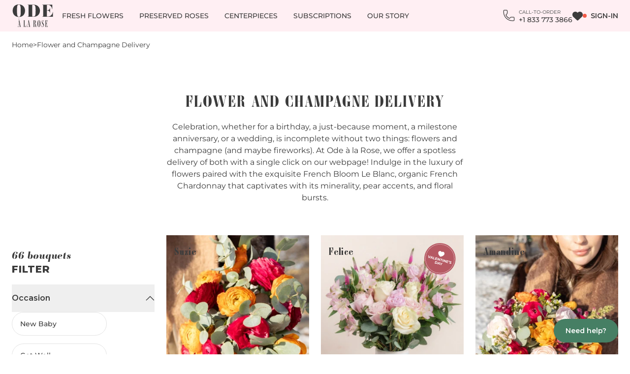

--- FILE ---
content_type: text/html; charset=UTF-8
request_url: https://www.odealarose.com/flower-and-champagne-delivery
body_size: 20679
content:

<!DOCTYPE html>
<html class="c-document js-document" lang="en">
    <head>
        <meta charset="UTF-8">
        <meta name="viewport" content="width=device-width, initial-scale=1">
        <title>
                Flower and Champagne Delivery - Elegant Gifts for Every Occasion
        </title>
        <!-- begin Convert Experiences code--><script type="text/javascript" src="//cdn-4.convertexperiments.com/v1/js/10007679-10007719.js?environment=production"></script><!-- end Convert Experiences code -->        <meta name="description" content="    Upgrade celebrations with our Flower and Champagne Delivery service. Elegant, thoughtful gifts delivered quickly. Make any moment unforgettable. Order now!
">
        <meta name="robots" content="index, follow"/>
        <meta name="apple-mobile-web-app-title" content="Ode à la Rose"/>

        <link rel="icon" type="image/png" href="/favicon-96x96-dark.png" sizes="96x96" media="(prefers-color-scheme: light)"/>
        <link rel="icon" type="image/svg+xml" href="/favicon-dark.svg" media="(prefers-color-scheme: light)"/>
        <link rel="shortcut icon" href="/favicon-dark.ico" media="(prefers-color-scheme: light)"/>
        <link rel="apple-touch-icon" sizes="180x180" href="/apple-touch-icon-dark.png" media="(prefers-color-scheme: light)"/>
        <link rel="manifest" href="/site-dark.webmanifest" media="(prefers-color-scheme: light)"/>

        <link rel="icon" type="image/png" href="/favicon-96x96-light.png" sizes="96x96" media="(prefers-color-scheme: dark)"/>
        <link rel="icon" type="image/svg+xml" href="/favicon-light.svg" media="(prefers-color-scheme: dark)"/>
        <link rel="shortcut icon" href="/favicon-light.ico" media="(prefers-color-scheme: dark)"/>
        <link rel="apple-touch-icon" sizes="180x180" href="/apple-touch-icon-light.png" media="(prefers-color-scheme: dark)"/>
        <link rel="manifest" href="/site-light.webmanifest" media="(prefers-color-scheme: dark)"/>

        <script>
            window.SPRITE_PATH = "/build/images/sprite.ac731b85.svg";
            window.GOOGLE_PLACES_API_KEY = "AIzaSyCjJ1vGrggXis2aHFksqPolLu84wJrtP0M";
        </script>

                    <link rel="canonical" href="https://www.odealarose.com/flower-and-champagne-delivery"/>
        
                    <link rel="stylesheet" href="/build/798.css?294b3ea1"><link rel="stylesheet" href="/build/app.css?f191ceb6">
        
                        <link rel="preload" href="/build/fonts/ambroise-firmin-800.woff2?c1a36ef1" as="font" type="font/woff2" crossorigin>
            <link rel="preload" href="/build/fonts/montserrat-vf.woff2?5c4dc9a4" as="font" type="font/woff2" crossorigin>
        
    
                    <script type="text/javascript" async="" src="//static.klaviyo.com/onsite/js/klaviyo.js?company_id=RVenGu"></script>
        
                    <script>(function(w,d,s,l,i){w[l]=w[l]||[];w[l].push({'gtm.start':
                        new Date().getTime(),event:'gtm.js'});var f=d.getElementsByTagName(s)[0],
                    j=d.createElement(s),dl=l!='dataLayer'?'&l='+l:'';j.async=true;j.src=
                    'https://load.ss.odealarose.com/rrafjakr.js?id='+i+dl;f.parentNode.insertBefore(j,f);
                })(window,document,'script','dataLayer', 'GTM-T82TLNS');</script>
        
                    <script type="text/javascript">
                (function(a,b,c,d,e,f,g){e['ire_o']=c;e[c]=e[c]||function(){(e[c].a=e[c].a||[]).push(arguments)};f=d.createElement(b);g=d.getElementsByTagName(b)[0];f.async=1;f.src=a;g.parentNode.insertBefore(f,g);})('https://utt.impactcdn.com/A5658521-6232-48ff-be43-74812b79aefb1.js','script','ire',document,window);
            </script>
        
                        <script src="/build/runtime.js?93564ab3c8e5c13dfc47" defer></script><script src="/build/798.js?64050514479e04e9a118" defer></script><script src="/build/915.js?78e0dddfcb93695dd99c" defer></script><script src="/build/app.js?a4e35ac4e8a0a00a8665" defer></script>
        
    
            
            <script type="application/ld+json">
{
    "@context": "https://schema.org/",
    "@type": "BreadcrumbList",
    "itemListElement": [{"@type":"ListItem","position":1,"name":"Home","item":"https:\/\/www.odealarose.com\/"},{"@type":"ListItem","position":2,"name":"Flower and Champagne Delivery","item":"https:\/\/www.odealarose.com\/flower-and-champagne-delivery"}]
}
</script>

            </head>
    <body user_type="logged_out" class="c-page ">
                    <script type="text/javascript">
    ire('identify', {"customerId":"","customerEmail":"","customProfileId":""}, { verifySiteDefinitionMatch: true })
</script>

        
        
        <a href="#main-content" class="u-sr-only focus:u-not-sr-only">Skip to main content</a>
                    <noscript>
                <iframe src="https://load.ss.odealarose.com/ns.html?id=GTM-T82TLNS" height="0" width="0" style="display:none;visibility:hidden"></iframe>
            </noscript>
                            <script>!function(){if(!window.klaviyo){window._klOnsite=window._klOnsite||[];try{window.klaviyo=new Proxy({},{get:function(n,i){return"push"===i?function(){var n;(n=window._klOnsite).push.apply(n,arguments)}:function(){for(var n=arguments.length,o=new Array(n),w=0;w<n;w++)o[w]=arguments[w];var t="function"==typeof o[o.length-1]?o.pop():void 0,e=new Promise((function(n){window._klOnsite.push([i].concat(o,[function(i){t&&t(i),n(i)}]))}));return e}}})}catch(n){window.klaviyo=window.klaviyo||[],window.klaviyo.push=function(){var n;(n=window._klOnsite).push.apply(n,arguments)}}}}();</script>
                    
<header class="c-header js-header">
    <div class="u-container">
        <div class="c-header__inner">
                            <div class="desktop:u-hidden u-flex-1">
                    
<button type="button" class="c-burger js-burger">
    <span class="u-sr-only">Menu</span>
</button>

                </div>
                        
<a href="/" >
    

    
<svg
    class="c-icon u-text-2xl desktop:u-text-3xl"
    width="43"
    height="24"
    data-icon-name="logo"
    aria-hidden="true"     focusable="false">
        <use
        href="/build/images/sprite.ac731b85.svg#logo"
        tabindex="-1"
        class="u-outline-none"
            />
</svg>

    <span class="u-sr-only">
                    Ode à la Rose
            </span>
</a>


                            <nav class="c-nav u-flex-1" aria-label="Main menu">
            <div class="c-nav__menu js-menu">
            <ul
                class="c-nav__list tablet-down:c-accordion js-collapse"
                data-collapse-panel-property-name="--accordion-panel-height"
                data-collapse-screen="tablet-down">

                                    <li class="c-nav__item">
                                                    <button
                                type="button"
                                class="c-link c-link--secondary c-nav__link tablet-down:c-accordion__trigger"
                                aria-haspopup="true"
                                data-collapse-controls="accordion-panel-2">
                                <span class="c-link__decoration c-nav__link-decoration">Fresh Flowers</span>
                                

    
<svg
    class="c-icon c-accordion__icon desktop:u-hidden"
    width="45"
    height="24"
    data-icon-name="chevron-up"
    aria-hidden="true"     focusable="false">
        <use
        href="/build/images/sprite.ac731b85.svg#chevron-up"
        tabindex="-1"
        class="u-outline-none"
            />
</svg>

                            </button>
                            <div id="accordion-panel-2" class="c-nav__submenu tablet-down:c-accordion__panel">
                                <div class="u-container tablet-down:c-accordion__inner !u-pt-0">
                                    <div class="u-grid u-grid-cols-1 desktop:u-grid-cols-2 u-gap">
                                        <div
                                            class="mobile:c-accordion u-flex mobile-up:u-gap js-collapse"
                                            data-collapse
                                            data-collapse-panel-property-name="--accordion-panel-height"
                                            data-collapse-screen="mobile">
                                                                                            <div class="mobile-up:u-flex-1">
                                                    <p>
                                                        <button
                                                            type="button"
                                                            class="mobile:c-accordion__trigger u-h4 tablet-down:!u-text-lg !u-normal-case mobile-up:u-cursor-text"
                                                            data-collapse-controls="accordion-panel-category-3">
                                                            <span class="mobile:u-leading-none">Collection</span>
                                                            

    
<svg
    class="c-icon c-accordion__icon mobile-up:u-hidden"
    width="45"
    height="24"
    data-icon-name="chevron-up"
    aria-hidden="true"     focusable="false">
        <use
        href="/build/images/sprite.ac731b85.svg#chevron-up"
        tabindex="-1"
        class="u-outline-none"
            />
</svg>

                                                        </button>
                                                    </p>
                                                    <div
                                                        id="accordion-panel-category-3"
                                                        class="mobile:c-accordion__panel">
                                                        <ul class="mobile:c-accordion__inner !u-pt-0 mobile-up:u-mt-sm">
                                                                                                                                                                                            <li class="u-mt-sm desktop:u-mt-xs">
                                                                    <a href="/all-bouquets" class="c-link c-link--secondary u-font-medium">
                                                                        <span class="c-link__decoration">
                                                                            All Bouquets
                                                                        </span>
                                                                    </a>
                                                                </li>
                                                                                                                                                                                            <li class="u-mt-sm desktop:u-mt-xs">
                                                                    <a href="/all-bouquets/best-sellers" class="c-link c-link--secondary u-font-medium">
                                                                        <span class="c-link__decoration">
                                                                            Best Sellers
                                                                        </span>
                                                                    </a>
                                                                </li>
                                                                                                                                                                                            <li class="u-mt-sm desktop:u-mt-xs">
                                                                    <a href="/all-bouquets/rose-bouquets" class="c-link c-link--secondary u-font-medium">
                                                                        <span class="c-link__decoration">
                                                                            Roses
                                                                        </span>
                                                                    </a>
                                                                </li>
                                                                                                                                                                                            <li class="u-mt-sm desktop:u-mt-xs">
                                                                    <a href="/all-bouquets/signature-bouquets" class="c-link c-link--secondary u-font-medium">
                                                                        <span class="c-link__decoration">
                                                                            Signature Bouquets
                                                                        </span>
                                                                    </a>
                                                                </li>
                                                                                                                                                                                            <li class="u-mt-sm desktop:u-mt-xs">
                                                                    <a href="/all-bouquets/big-moments" class="c-link c-link--secondary u-font-medium">
                                                                        <span class="c-link__decoration">
                                                                            Big Moments
                                                                        </span>
                                                                    </a>
                                                                </li>
                                                                                                                                                                                            <li class="u-mt-sm desktop:u-mt-xs">
                                                                    <a href="/all-bouquets/small-attentions" class="c-link c-link--secondary u-font-medium">
                                                                        <span class="c-link__decoration">
                                                                            Small Attentions
                                                                        </span>
                                                                    </a>
                                                                </li>
                                                                                                                                                                                            <li class="u-mt-sm desktop:u-mt-xs">
                                                                    <a href="/all-bouquets/orchids" class="c-link c-link--secondary u-font-medium">
                                                                        <span class="c-link__decoration">
                                                                            Orchids
                                                                        </span>
                                                                    </a>
                                                                </li>
                                                                                                                                                                                            <li class="u-mt-sm desktop:u-mt-xs">
                                                                    <a href="/single-variety-bouquets" class="c-link c-link--secondary u-font-medium">
                                                                        <span class="c-link__decoration">
                                                                            Single Variety
                                                                        </span>
                                                                    </a>
                                                                </li>
                                                                                                                                                                                            <li class="u-mt-sm desktop:u-mt-xs">
                                                                    <a href="/plants-delivery" class="c-link c-link--secondary u-font-medium">
                                                                        <span class="c-link__decoration">
                                                                            Plants
                                                                        </span>
                                                                    </a>
                                                                </li>
                                                                                                                    </ul>
                                                    </div>
                                                </div>
                                                                                            <div class="mobile-up:u-flex-1">
                                                    <p>
                                                        <button
                                                            type="button"
                                                            class="mobile:c-accordion__trigger u-h4 tablet-down:!u-text-lg !u-normal-case mobile-up:u-cursor-text"
                                                            data-collapse-controls="accordion-panel-category-1">
                                                            <span class="mobile:u-leading-none">Occasion</span>
                                                            

    
<svg
    class="c-icon c-accordion__icon mobile-up:u-hidden"
    width="45"
    height="24"
    data-icon-name="chevron-up"
    aria-hidden="true"     focusable="false">
        <use
        href="/build/images/sprite.ac731b85.svg#chevron-up"
        tabindex="-1"
        class="u-outline-none"
            />
</svg>

                                                        </button>
                                                    </p>
                                                    <div
                                                        id="accordion-panel-category-1"
                                                        class="mobile:c-accordion__panel">
                                                        <ul class="mobile:c-accordion__inner !u-pt-0 mobile-up:u-mt-sm">
                                                                                                                                                                                            <li class="u-mt-sm desktop:u-mt-xs">
                                                                    <a href="/occasion/birthday-flowers" class="c-link c-link--secondary u-font-medium">
                                                                        <span class="c-link__decoration">
                                                                            Birthday
                                                                        </span>
                                                                    </a>
                                                                </li>
                                                                                                                                                                                            <li class="u-mt-sm desktop:u-mt-xs">
                                                                    <a href="/occasion/anniversary-flowers" class="c-link c-link--secondary u-font-medium">
                                                                        <span class="c-link__decoration">
                                                                            Anniversary
                                                                        </span>
                                                                    </a>
                                                                </li>
                                                                                                                                                                                            <li class="u-mt-sm desktop:u-mt-xs">
                                                                    <a href="/occasion/congratulations-flowers" class="c-link c-link--secondary u-font-medium">
                                                                        <span class="c-link__decoration">
                                                                            Congratulations
                                                                        </span>
                                                                    </a>
                                                                </li>
                                                                                                                                                                                            <li class="u-mt-sm desktop:u-mt-xs">
                                                                    <a href="/occasion/thank-you-flowers" class="c-link c-link--secondary u-font-medium">
                                                                        <span class="c-link__decoration">
                                                                            Thank You
                                                                        </span>
                                                                    </a>
                                                                </li>
                                                                                                                                                                                            <li class="u-mt-sm desktop:u-mt-xs">
                                                                    <a href="/occasion/new-baby-flowers" class="c-link c-link--secondary u-font-medium">
                                                                        <span class="c-link__decoration">
                                                                            New Baby
                                                                        </span>
                                                                    </a>
                                                                </li>
                                                                                                                                                                                            <li class="u-mt-sm desktop:u-mt-xs">
                                                                    <a href="/occasion/get-well-flowers" class="c-link c-link--secondary u-font-medium">
                                                                        <span class="c-link__decoration">
                                                                            Get Well
                                                                        </span>
                                                                    </a>
                                                                </li>
                                                                                                                                                                                            <li class="u-mt-sm desktop:u-mt-xs">
                                                                    <a href="/occasion/sympathy-flowers" class="c-link c-link--secondary u-font-medium">
                                                                        <span class="c-link__decoration">
                                                                            Sympathy
                                                                        </span>
                                                                    </a>
                                                                </li>
                                                                                                                                                                                            <li class="u-mt-sm desktop:u-mt-xs">
                                                                    <a href="/small-weddings" class="c-link c-link--secondary u-font-medium">
                                                                        <span class="c-link__decoration">
                                                                            Weddings
                                                                        </span>
                                                                    </a>
                                                                </li>
                                                                                                                                                                                            <li class="u-mt-sm desktop:u-mt-xs">
                                                                    <a href="/occasion" class="c-link c-link--secondary u-font-medium">
                                                                        <span class="c-link__decoration">
                                                                            All Occasions
                                                                        </span>
                                                                    </a>
                                                                </li>
                                                                                                                    </ul>
                                                    </div>
                                                </div>
                                                                                            <div class="mobile-up:u-flex-1">
                                                    <p>
                                                        <button
                                                            type="button"
                                                            class="mobile:c-accordion__trigger u-h4 tablet-down:!u-text-lg !u-normal-case mobile-up:u-cursor-text"
                                                            data-collapse-controls="accordion-panel-category-4">
                                                            <span class="mobile:u-leading-none">Color</span>
                                                            

    
<svg
    class="c-icon c-accordion__icon mobile-up:u-hidden"
    width="45"
    height="24"
    data-icon-name="chevron-up"
    aria-hidden="true"     focusable="false">
        <use
        href="/build/images/sprite.ac731b85.svg#chevron-up"
        tabindex="-1"
        class="u-outline-none"
            />
</svg>

                                                        </button>
                                                    </p>
                                                    <div
                                                        id="accordion-panel-category-4"
                                                        class="mobile:c-accordion__panel">
                                                        <ul class="mobile:c-accordion__inner !u-pt-0 mobile-up:u-mt-sm">
                                                                                                                                                                                            <li class="u-mt-sm desktop:u-mt-xs">
                                                                    <a href="/color/red-flowers" class="c-link c-link--secondary u-font-medium">
                                                                        <span class="c-link__decoration">
                                                                            Red
                                                                        </span>
                                                                    </a>
                                                                </li>
                                                                                                                                                                                            <li class="u-mt-sm desktop:u-mt-xs">
                                                                    <a href="/color/pink-flowers" class="c-link c-link--secondary u-font-medium">
                                                                        <span class="c-link__decoration">
                                                                            Pink
                                                                        </span>
                                                                    </a>
                                                                </li>
                                                                                                                                                                                            <li class="u-mt-sm desktop:u-mt-xs">
                                                                    <a href="/color/white-flowers" class="c-link c-link--secondary u-font-medium">
                                                                        <span class="c-link__decoration">
                                                                            White
                                                                        </span>
                                                                    </a>
                                                                </li>
                                                                                                                                                                                            <li class="u-mt-sm desktop:u-mt-xs">
                                                                    <a href="/color/purple-flowers" class="c-link c-link--secondary u-font-medium">
                                                                        <span class="c-link__decoration">
                                                                            Purple
                                                                        </span>
                                                                    </a>
                                                                </li>
                                                                                                                                                                                            <li class="u-mt-sm desktop:u-mt-xs">
                                                                    <a href="/color/orange-flowers" class="c-link c-link--secondary u-font-medium">
                                                                        <span class="c-link__decoration">
                                                                            Orange
                                                                        </span>
                                                                    </a>
                                                                </li>
                                                                                                                    </ul>
                                                    </div>
                                                </div>
                                                                                    </div>
                                        <div>
                                                                                            <p class="u-h4 tablet-down:!u-text-lg !u-normal-case">
                                                    Highlights
                                                </p>
                                                
<div class="c-section u-mt-sm u-mb-0">
        

<div
    class="c-slider  js-slider"
    style="
        --slider-item-space-between-mobile: 1.6rem;
        --slider-item-space-between-tablet: 1.6rem;
        --slider-item-space-between-desktop: 2.4rem"
>
    <div class="c-slider__wrapper">
        <div class="c-slider__inner  js-slider-inner" data-slider-options="{&quot;slides_per_view&quot;:1.25,&quot;breakpoints&quot;:{&quot;tablet&quot;:{&quot;slides_per_view&quot;:2},&quot;desktop&quot;:{&quot;slides_per_view&quot;:3}},&quot;navigation&quot;:{&quot;is_enabled&quot;:true,&quot;is_expanded&quot;:false}}">
            <div class="c-slider__list" >
                                            <div class="c-slider__item">
                    

<div class="c-card c-card--mask c-card--filter c-stretched-link ">
    <div class="c-card__wrapper">
        <div class="c-card__thumbnail">
                            


                                                            
<picture>
    <source
        type="image/webp"
        srcset="https://www.odealarose.com/media/cache/212_283_webp/cms/php7lzULY-692f34df84c63.webp 212w,https://www.odealarose.com/media/cache/488_651_webp/cms/php7lzULY-692f34df84c63.webp 488w,https://www.odealarose.com/media/cache/585_780_webp/cms/php7lzULY-692f34df84c63.webp 585w"
        sizes="(min-width: 64.0625em) 212px,(min-width: 48em) 488px, 100vw" />
    <img
                class="u-aspect-ratio u-w-full u-h-full c-card__media"
        style="--desktop-aspect-ratio: 212 / 283; --tablet-aspect-ratio: 488 / 651; --default-aspect-ratio: 585 / 780;"
        srcset="https://www.odealarose.com/media/cache/212_283_jpeg/cms/php7lzULY-692f34df84c63.jpeg 212w,https://www.odealarose.com/media/cache/488_651_jpeg/cms/php7lzULY-692f34df84c63.jpeg 488w,https://www.odealarose.com/media/cache/585_780_jpeg/cms/php7lzULY-692f34df84c63.jpeg 585w"
        sizes="(min-width: 64.0625em) 212px,(min-width: 48em) 488px, 100vw"                            src="https://www.odealarose.com/media/cache/585_780_jpeg/cms/php7lzULY-692f34df84c63.jpeg"
                alt=""
        width="585"
        height="780"
        loading="lazy"        decoding="async" />
</picture>

                    </div>
        <div class="c-card__cover u-flex u-flex-col-reverse u-text-white">
            <p class="u-h4 !u-font-heading !u-normal-case">
                <a href="/occasion/birthday-flowers" class="c-stretched-link__target">
                    Birthday Flowers
                </a>
            </p>
            <p class="u-h6 !u-text-xs">
                Collections
            </p>
        </div>
    </div>
</div>

                </div>
                            <div class="c-slider__item">
                    

<div class="c-card c-card--mask c-card--filter c-stretched-link ">
    <div class="c-card__wrapper">
        <div class="c-card__thumbnail">
                            


                                                            
<picture>
    <source
        type="image/webp"
        srcset="https://www.odealarose.com/media/cache/212_283_webp/cms/php20R9Za-696127041559f.webp 212w,https://www.odealarose.com/media/cache/488_651_webp/cms/php20R9Za-696127041559f.webp 488w,https://www.odealarose.com/media/cache/585_780_webp/cms/php20R9Za-696127041559f.webp 585w"
        sizes="(min-width: 64.0625em) 212px,(min-width: 48em) 488px, 100vw" />
    <img
                class="u-aspect-ratio u-w-full u-h-full c-card__media"
        style="--desktop-aspect-ratio: 212 / 283; --tablet-aspect-ratio: 488 / 651; --default-aspect-ratio: 585 / 780;"
        srcset="https://www.odealarose.com/media/cache/212_283_jpeg/cms/php20R9Za-696127041559f.jpeg 212w,https://www.odealarose.com/media/cache/488_651_jpeg/cms/php20R9Za-696127041559f.jpeg 488w,https://www.odealarose.com/media/cache/585_780_jpeg/cms/php20R9Za-696127041559f.jpeg 585w"
        sizes="(min-width: 64.0625em) 212px,(min-width: 48em) 488px, 100vw"                            src="https://www.odealarose.com/media/cache/585_780_jpeg/cms/php20R9Za-696127041559f.jpeg"
                alt=""
        width="585"
        height="780"
        loading="lazy"        decoding="async" />
</picture>

                    </div>
        <div class="c-card__cover u-flex u-flex-col-reverse u-text-white">
            <p class="u-h4 !u-font-heading !u-normal-case">
                <a href="/all-bouquets/signature-bouquets" class="c-stretched-link__target">
                    Signature Bouquets
                </a>
            </p>
            <p class="u-h6 !u-text-xs">
                Collections
            </p>
        </div>
    </div>
</div>

                </div>
                            <div class="c-slider__item">
                    

<div class="c-card c-card--mask c-card--filter c-stretched-link ">
    <div class="c-card__wrapper">
        <div class="c-card__thumbnail">
                            


                                                            
<picture>
    <source
        type="image/webp"
        srcset="https://www.odealarose.com/media/cache/212_283_webp/cms/phpqMFVr6-69612bb604026.webp 212w,https://www.odealarose.com/media/cache/488_651_webp/cms/phpqMFVr6-69612bb604026.webp 488w,https://www.odealarose.com/media/cache/585_780_webp/cms/phpqMFVr6-69612bb604026.webp 585w"
        sizes="(min-width: 64.0625em) 212px,(min-width: 48em) 488px, 100vw" />
    <img
                class="u-aspect-ratio u-w-full u-h-full c-card__media"
        style="--desktop-aspect-ratio: 212 / 283; --tablet-aspect-ratio: 488 / 651; --default-aspect-ratio: 585 / 780;"
        srcset="https://www.odealarose.com/media/cache/212_283_jpeg/cms/phpqMFVr6-69612bb604026.jpeg 212w,https://www.odealarose.com/media/cache/488_651_jpeg/cms/phpqMFVr6-69612bb604026.jpeg 488w,https://www.odealarose.com/media/cache/585_780_jpeg/cms/phpqMFVr6-69612bb604026.jpeg 585w"
        sizes="(min-width: 64.0625em) 212px,(min-width: 48em) 488px, 100vw"                            src="https://www.odealarose.com/media/cache/585_780_jpeg/cms/phpqMFVr6-69612bb604026.jpeg"
                alt=""
        width="585"
        height="780"
        loading="lazy"        decoding="async" />
</picture>

                    </div>
        <div class="c-card__cover u-flex u-flex-col-reverse u-text-white">
            <p class="u-h4 !u-font-heading !u-normal-case">
                <a href="/all-bouquets/small-attentions" class="c-stretched-link__target">
                    Small Attentions
                </a>
            </p>
            <p class="u-h6 !u-text-xs">
                Collections
            </p>
        </div>
    </div>
</div>

                </div>
                            <div class="c-slider__item">
                    

<div class="c-card c-card--mask c-card--filter c-stretched-link ">
    <div class="c-card__wrapper">
        <div class="c-card__thumbnail">
                            


                                                            
<picture>
    <source
        type="image/webp"
        srcset="https://www.odealarose.com/media/cache/212_283_webp/cms/phpbLHyq8-69612c0ca9b8a.webp 212w,https://www.odealarose.com/media/cache/488_651_webp/cms/phpbLHyq8-69612c0ca9b8a.webp 488w,https://www.odealarose.com/media/cache/585_780_webp/cms/phpbLHyq8-69612c0ca9b8a.webp 585w"
        sizes="(min-width: 64.0625em) 212px,(min-width: 48em) 488px, 100vw" />
    <img
                class="u-aspect-ratio u-w-full u-h-full c-card__media"
        style="--desktop-aspect-ratio: 212 / 283; --tablet-aspect-ratio: 488 / 651; --default-aspect-ratio: 585 / 780;"
        srcset="https://www.odealarose.com/media/cache/212_283_jpeg/cms/phpbLHyq8-69612c0ca9b8a.jpeg 212w,https://www.odealarose.com/media/cache/488_651_jpeg/cms/phpbLHyq8-69612c0ca9b8a.jpeg 488w,https://www.odealarose.com/media/cache/585_780_jpeg/cms/phpbLHyq8-69612c0ca9b8a.jpeg 585w"
        sizes="(min-width: 64.0625em) 212px,(min-width: 48em) 488px, 100vw"                            src="https://www.odealarose.com/media/cache/585_780_jpeg/cms/phpbLHyq8-69612c0ca9b8a.jpeg"
                alt=""
        width="585"
        height="780"
        loading="lazy"        decoding="async" />
</picture>

                    </div>
        <div class="c-card__cover u-flex u-flex-col-reverse u-text-white">
            <p class="u-h4 !u-font-heading !u-normal-case">
                <a href="/all-bouquets/big-moments" class="c-stretched-link__target">
                    Big Moments
                </a>
            </p>
            <p class="u-h6 !u-text-xs">
                Collections
            </p>
        </div>
    </div>
</div>

                </div>
                                </div>
        </div>
                    <div
                class="c-slider__navigation 
                
                ">
                <button
                    type="button"
                    class="c-slider__button c-button c-button--icon-only js-slider-button-previous"
                    aria-label="Previous slide"
                >
                    

    
<svg
    class="c-icon c-icon--monospace u-shrink-0 u-m-auto u-text-2xs"
    width="30"
    height="24"
    data-icon-name="arrow-left"
    aria-hidden="true"     focusable="false">
        <use
        href="/build/images/sprite.ac731b85.svg#arrow-left"
        tabindex="-1"
        class="u-outline-none"
            />
</svg>

                </button>
                <button
                    type="button"
                    class="c-slider__button c-button c-button--icon-only js-slider-button-next"
                    aria-label="Next slide"
                >
                    

    
<svg
    class="c-icon c-icon--monospace u-shrink-0 u-m-auto u-text-2xs"
    width="30"
    height="24"
    data-icon-name="arrow-right"
    aria-hidden="true"     focusable="false">
        <use
        href="/build/images/sprite.ac731b85.svg#arrow-right"
        tabindex="-1"
        class="u-outline-none"
            />
</svg>

                </button>
            </div>
            </div>
    </div>


</div>

                                                                                    </div>
                                    </div>
                                </div>
                            </div>
                                            </li>
                                    <li class="c-nav__item">
                                                <a
                            href="https://www.foreverrosesbyode.com/"
                            class="c-link c-link--secondary c-nav__link tablet-down:c-accordion__trigger ">
                                                        <span class="c-link__decoration c-nav__link-decoration u-mr-auto">Preserved Roses</span>
                        </a>
                                            </li>
                                    <li class="c-nav__item">
                                                <a
                            href="/event/centerpiece-collections"
                            class="c-link c-link--secondary c-nav__link tablet-down:c-accordion__trigger ">
                                                        <span class="c-link__decoration c-nav__link-decoration u-mr-auto">Centerpieces</span>
                        </a>
                                            </li>
                                    <li class="c-nav__item">
                                                <a
                            href="/flower-delivery-subscription"
                            class="c-link c-link--secondary c-nav__link tablet-down:c-accordion__trigger ">
                                                        <span class="c-link__decoration c-nav__link-decoration u-mr-auto">Subscriptions</span>
                        </a>
                                            </li>
                                    <li class="c-nav__item">
                                                <a
                            href="/info/about-us"
                            class="c-link c-link--secondary c-nav__link tablet-down:c-accordion__trigger ">
                                                        <span class="c-link__decoration c-nav__link-decoration u-mr-auto">Our Story</span>
                        </a>
                                            </li>
                                <li class="c-nav__item desktop:u-hidden">
                    <a href="/wishlist" class="c-link c-link--secondary c-nav__link tablet-down:u-justify-start tablet-down:c-accordion__trigger">
                        

    
<svg
    class="c-icon u-shrink-0 u-text-sm"
    width="24"
    height="24"
    data-icon-name="heart"
    aria-hidden="true"     focusable="false">
        <use
        href="/build/images/sprite.ac731b85.svg#heart"
        tabindex="-1"
        class="u-outline-none"
            />
</svg>

                        <span class="c-link__decoration c-nav__link-decoration">wishlist</span>
                    </a>
                </li>
            </ul>
        </div>
        <ul class="u-flex u-gap u-items-center">
                    <li class="u-shrink-0">
                <a href="tel:+18337733866" class="c-link c-link--secondary c-nav__link c-nav__link--header tablet-down:u-text-white c-nav__link--call">
                    


<svg
    class="c-icon tablet-down:u-text-xs u-m-auto desktop:u-mr-xs u-text-md"
    width="24"
    height="24"
    data-icon-name="phone"
    aria-hidden="true"     focusable="false">
        <use
        href="/build/images/sprite.ac731b85.svg#phone"
        tabindex="-1"
        class="u-outline-none"
            />
</svg>

                    <span class="u-flex u-flex-col tablet-down:u-sr-only u-leading-none">
                        <span class="u-text-2xs u-font-medium u-text-gray u-uppercase">Call-to-order</span>
                        <span class="c-link__decoration c-nav__link-decoration">+1 833 773 3866</span>
                    </span>
                </a>
            </li>
                <li>
            <a href="/wishlist" class="c-nav__link c-nav__link--header u-relative js-wishlist">
                

    
<svg
    class="c-icon u-shrink-0 u-text-sm"
    width="24"
    height="24"
    data-icon-name="heart"
    aria-hidden="true"     focusable="false">
        <use
        href="/build/images/sprite.ac731b85.svg#heart"
        tabindex="-1"
        class="u-outline-none"
            />
</svg>

                <b class="u-absolute u-inset-0 u-grid u-place-content-center u-text-2xs u-text-white u-whitespace-nowrap"></b>
                <span class="u-sr-only">Wishlist</span>
            </a>
        </li>
        <li class="u-shrink-0">
                            <a
                    href="/login"
                    class="c-link c-link--secondary c-nav__link c-nav__link--header c-nav__link--notification c-nav__link--sign-in"
                    aria-current="true">
                    

    
<svg
    class="c-icon mobile-up:u-hidden u-m-auto u-text-xs"
    width="24"
    height="24"
    data-icon-name="user"
    aria-hidden="true"     focusable="false">
        <use
        href="/build/images/sprite.ac731b85.svg#user"
        tabindex="-1"
        class="u-outline-none"
            />
</svg>

                    <span class="c-link__decoration c-nav__link-decoration mobile:u-sr-only">Sign-in</span>
                </a>
                    </li>
    </ul>
</nav>

                    </div>
    </div>
                
        </header>
        
        <main id="main-content" class="c-page__main ">
                            
                                                            <a href="/assistant" class="c-button !c-button--success tablet-down:c-button--icon-only u-fixed u-right-[var(--assistant-link-right,_var(--container-padding-x))] u-bottom-[var(--container-padding-x)] u-z-50">
                        

    
<svg
    class="c-icon desktop:u-hidden u-m-auto u-text-2xs"
    width="24"
    height="24"
    data-icon-name="question"
    aria-hidden="true"     focusable="false">
        <use
        href="/build/images/sprite.ac731b85.svg#question"
        tabindex="-1"
        class="u-outline-none"
            />
</svg>

                        <span class="tablet-down:u-sr-only">Need help?</span>
                    </a>
                            
                <article>
        
        <div class="u-container">
                            
<nav aria-label="Breadcrumb" class="c-breadcrumb ">
    <ol class="c-breadcrumb__list">
                <li class="c-breadcrumb__item">
            <a href="https://www.odealarose.com/" class="c-breadcrumb__link">Home</a>
        </li>
                <li class="c-breadcrumb__item">
            <a href="https://www.odealarose.com/flower-and-champagne-delivery" class="c-breadcrumb__link">Flower and Champagne Delivery</a>
        </li>
            </ol>
</nav>

                    </div>

                    <div class="u-container">
                                    
<section
    class="c-section u-grid mobile-up:u-grid-cols-12 u-gap u-text-center">
    <h1
        class="u-h2 tablet:u-col-start-3 desktop:u-col-start-4 tablet:u-col-span-8 desktop:u-col-span-6">
        Flower and Champagne Delivery
    </h1>
            <p
            class="mobile-up:u-row-start-2 tablet:u-col-start-3 desktop:u-col-start-4 tablet:u-col-span-8 desktop:u-col-span-6">
            Celebration, whether for a birthday, a just-because moment, a milestone anniversary, or a wedding, is incomplete without two things: flowers and champagne (and maybe fireworks). At Ode à la Rose, we offer a spotless delivery of both with a single click on our webpage! Indulge in the luxury of flowers paired with the exquisite French Bloom Le Blanc, organic French Chardonnay that captivates with its minerality, pear accents, and floral bursts.
        </p>
    </section>

                            </div>
                    <div class="u-container">
                                    
<div class="c-section">
    <p class="mobile-up:u-hidden u-text-center">
        <button type="button" class="c-button c-button--ghost u-w-full js-dialog-product-filter-open">
            

    
<svg
    class="c-icon c-icon--monospace u-shrink-0 u-mr-xs"
    width="29"
    height="24"
    data-icon-name="sliders"
    aria-hidden="true"     focusable="false">
        <use
        href="/build/images/sprite.ac731b85.svg#sliders"
        tabindex="-1"
        class="u-outline-none"
            />
</svg>

            Filters
        </button>
    </p>
    <div class="u-grid mobile-up:u-grid-cols-12 u-gap">
        <div class="tablet:u-col-span-4 desktop:u-col-span-3">
    
<section
    class="mobile:c-dialog mobile-up:u-mt-md js-dialog-product-filter" data-dialog-class="js-dialog-product-filter">
    <div class="mobile:c-dialog__inner">
        <header class="mobile:c-dialog__header">
            <div class="mobile:c-dialog__title u-flex u-flex-col-reverse mobile-up:u-flex-col mobile-up:u-gap-sm">
                <p class="u-h5">
                    66 bouquets
                </p>
                <h4 id="js-dialog-product-filter-title" class="u-h4 mobile:u-flex mobile:u-gap-xs">
                    

    
<svg
    class="c-icon c-icon--monospace mobile-up:u-hidden u-shrink-0 u-text-sm"
    width="29"
    height="24"
    data-icon-name="sliders"
    aria-hidden="true"     focusable="false">
        <use
        href="/build/images/sprite.ac731b85.svg#sliders"
        tabindex="-1"
        class="u-outline-none"
            />
</svg>

                    Filter
                </h4>
            </div>
            <button
                type="button"
                class="c-button c-button--icon-only c-dialog__close mobile-up:u-hidden js-dialog-product-filter-close">
                

    
<svg
    class="c-icon c-icon--monospace u-shrink-0 u-m-auto u-text-2xs"
    width="24"
    height="24"
    data-icon-name="xmark"
    aria-hidden="true"     focusable="false">
        <use
        href="/build/images/sprite.ac731b85.svg#xmark"
        tabindex="-1"
        class="u-outline-none"
            />
</svg>

                <span class="u-sr-only">Close</span>
            </button>
        </header>
        <div id="js-dialog-product-filter-desc" class="mobile:c-dialog__desc">
                        <form method="get" data-autosubmit="">
            <div
                class="c-accordion c-accordion--condensed mobile-up:u-mt-sm js-collapse"
                data-collapse-panel-property-name="--accordion-panel-height">
                                                        <button
                        type="button"
                        class="c-accordion__trigger"
                        data-collapse-controls="accordion-filter-panel-1">
                        <span class="u-flex u-gap-2xs u-items-center u-font-semi-bold">
                            Occasion
                                                    </span>
                        

    
<svg
    class="c-icon c-accordion__icon"
    width="45"
    height="24"
    data-icon-name="chevron-up"
    aria-hidden="true"     focusable="false">
        <use
        href="/build/images/sprite.ac731b85.svg#chevron-up"
        tabindex="-1"
        class="u-outline-none"
            />
</svg>

                    </button>
                    <div
                        id="accordion-filter-panel-1"
                        class="c-accordion__panel"
                        data-collapse-open="true">
                        <div class="c-accordion__inner u-scrollbar u-max-h-[calc(6_*_4.8rem_+_var(--spacing-sm)_*_5)] u-overflow-auto">
                                                        <fieldset>
        <legend class="required"></legend>
        <div class="u-grid u-gap-sm desktop:u-w-2/3"><div
        class="c-choice c-choice--badge">
        <input
            type="checkbox"
            id="occasion_0"
            name="occasion[]"
            class="u-sr-only"
            value="new_baby"/>
        <label class="c-choice__label" for="occasion_0"><span
                class="c-choice__inner"><strong
                    class="c-choice__title u-flex-1 u-truncate">New Baby</strong></span>
        </label>
    </div><div
        class="c-choice c-choice--badge">
        <input
            type="checkbox"
            id="occasion_1"
            name="occasion[]"
            class="u-sr-only"
            value="get_well"/>
        <label class="c-choice__label" for="occasion_1"><span
                class="c-choice__inner"><strong
                    class="c-choice__title u-flex-1 u-truncate">Get Well</strong></span>
        </label>
    </div><div
        class="c-choice c-choice--badge">
        <input
            type="checkbox"
            id="occasion_2"
            name="occasion[]"
            class="u-sr-only"
            value="thank_you"/>
        <label class="c-choice__label" for="occasion_2"><span
                class="c-choice__inner"><strong
                    class="c-choice__title u-flex-1 u-truncate">Thank You</strong></span>
        </label>
    </div><div
        class="c-choice c-choice--badge">
        <input
            type="checkbox"
            id="occasion_3"
            name="occasion[]"
            class="u-sr-only"
            value="cheer_up"/>
        <label class="c-choice__label" for="occasion_3"><span
                class="c-choice__inner"><strong
                    class="c-choice__title u-flex-1 u-truncate">Cheer Up</strong></span>
        </label>
    </div><div
        class="c-choice c-choice--badge">
        <input
            type="checkbox"
            id="occasion_4"
            name="occasion[]"
            class="u-sr-only"
            value="birthday"/>
        <label class="c-choice__label" for="occasion_4"><span
                class="c-choice__inner"><strong
                    class="c-choice__title u-flex-1 u-truncate">Birthday</strong></span>
        </label>
    </div><div
        class="c-choice c-choice--badge">
        <input
            type="checkbox"
            id="occasion_5"
            name="occasion[]"
            class="u-sr-only"
            value="big_moments"/>
        <label class="c-choice__label" for="occasion_5"><span
                class="c-choice__inner"><strong
                    class="c-choice__title u-flex-1 u-truncate">Big Moments</strong></span>
        </label>
    </div><div
        class="c-choice c-choice--badge">
        <input
            type="checkbox"
            id="occasion_6"
            name="occasion[]"
            class="u-sr-only"
            value="congratulations"/>
        <label class="c-choice__label" for="occasion_6"><span
                class="c-choice__inner"><strong
                    class="c-choice__title u-flex-1 u-truncate">Congratulations</strong></span>
        </label>
    </div><div
        class="c-choice c-choice--badge">
        <input
            type="checkbox"
            id="occasion_7"
            name="occasion[]"
            class="u-sr-only"
            value="i_m_sorry"/>
        <label class="c-choice__label" for="occasion_7"><span
                class="c-choice__inner"><strong
                    class="c-choice__title u-flex-1 u-truncate">I&#039;m Sorry</strong></span>
        </label>
    </div><div
        class="c-choice c-choice--badge">
        <input
            type="checkbox"
            id="occasion_8"
            name="occasion[]"
            class="u-sr-only"
            value="small_attentions"/>
        <label class="c-choice__label" for="occasion_8"><span
                class="c-choice__inner"><strong
                    class="c-choice__title u-flex-1 u-truncate">Small Attentions</strong></span>
        </label>
    </div><div
        class="c-choice c-choice--badge">
        <input
            type="checkbox"
            id="occasion_9"
            name="occasion[]"
            class="u-sr-only"
            value="anniversary"/>
        <label class="c-choice__label" for="occasion_9"><span
                class="c-choice__inner"><strong
                    class="c-choice__title u-flex-1 u-truncate">Anniversary</strong></span>
        </label>
    </div><div
        class="c-choice c-choice--badge">
        <input
            type="checkbox"
            id="occasion_10"
            name="occasion[]"
            class="u-sr-only"
            value="sympathy"/>
        <label class="c-choice__label" for="occasion_10"><span
                class="c-choice__inner"><strong
                    class="c-choice__title u-flex-1 u-truncate">Sympathy</strong></span>
        </label>
    </div></div>
    </fieldset>
                        </div>
                    </div>
                                            <button
                            type="button"
                            class="c-accordion__trigger"
                            data-collapse-controls="accordion-filter-price-panel-1">
                            <span class="u-flex u-gap-2xs u-items-center u-font-semi-bold">
                                Price
                                                            </span>
                            

    
<svg
    class="c-icon c-accordion__icon"
    width="45"
    height="24"
    data-icon-name="chevron-up"
    aria-hidden="true"     focusable="false">
        <use
        href="/build/images/sprite.ac731b85.svg#chevron-up"
        tabindex="-1"
        class="u-outline-none"
            />
</svg>

                        </button>
                        <div
                            id="accordion-filter-price-panel-1"
                            class="c-accordion__panel">
                            <div class="c-accordion__inner">
                                <fieldset>
        <legend class=""></legend>
        <div class="u-grid u-gap-sm desktop:u-w-2/3"><div
        class="c-choice c-choice--badge">
        <input
            type="radio"
            id="priceRange_0"
            name="priceRange"
            class="u-sr-only"
            value="under_75"/>
        <label class="c-choice__label" for="priceRange_0"><span
                class="c-choice__inner"><strong
                    class="c-choice__title u-flex-1 u-truncate">Under $75</strong></span>
        </label>
    </div><div
        class="c-choice c-choice--badge">
        <input
            type="radio"
            id="priceRange_1"
            name="priceRange"
            class="u-sr-only"
            value="between_75_and_150"/>
        <label class="c-choice__label" for="priceRange_1"><span
                class="c-choice__inner"><strong
                    class="c-choice__title u-flex-1 u-truncate">$75 to $150</strong></span>
        </label>
    </div><div
        class="c-choice c-choice--badge">
        <input
            type="radio"
            id="priceRange_2"
            name="priceRange"
            class="u-sr-only"
            value="above_150"/>
        <label class="c-choice__label" for="priceRange_2"><span
                class="c-choice__inner"><strong
                    class="c-choice__title u-flex-1 u-truncate">Above $150</strong></span>
        </label>
    </div></div>
    </fieldset>
                            </div>
                        </div>
                                                                            <button
                        type="button"
                        class="c-accordion__trigger"
                        data-collapse-controls="accordion-filter-panel-2">
                        <span class="u-flex u-gap-2xs u-items-center u-font-semi-bold">
                            Type
                                                    </span>
                        

    
<svg
    class="c-icon c-accordion__icon"
    width="45"
    height="24"
    data-icon-name="chevron-up"
    aria-hidden="true"     focusable="false">
        <use
        href="/build/images/sprite.ac731b85.svg#chevron-up"
        tabindex="-1"
        class="u-outline-none"
            />
</svg>

                    </button>
                    <div
                        id="accordion-filter-panel-2"
                        class="c-accordion__panel"
                        >
                        <div class="c-accordion__inner u-scrollbar u-max-h-[calc(6_*_4.8rem_+_var(--spacing-sm)_*_5)] u-overflow-auto">
                                                        <fieldset>
        <legend class="required"></legend>
        <div class="u-grid u-gap-sm desktop:u-w-2/3"><div
        class="c-choice c-choice--badge">
        <input
            type="checkbox"
            id="type_0"
            name="type[]"
            class="u-sr-only"
            value="orchid"/>
        <label class="c-choice__label" for="type_0"><span
                class="c-choice__inner"><strong
                    class="c-choice__title u-flex-1 u-truncate">Orchid</strong></span>
        </label>
    </div><div
        class="c-choice c-choice--badge">
        <input
            type="checkbox"
            id="type_1"
            name="type[]"
            class="u-sr-only"
            value="flower_of_the_month"/>
        <label class="c-choice__label" for="type_1"><span
                class="c-choice__inner"><strong
                    class="c-choice__title u-flex-1 u-truncate">Flower of the Month</strong></span>
        </label>
    </div><div
        class="c-choice c-choice--badge">
        <input
            type="checkbox"
            id="type_2"
            name="type[]"
            class="u-sr-only"
            value="signature_bouquets"/>
        <label class="c-choice__label" for="type_2"><span
                class="c-choice__inner"><strong
                    class="c-choice__title u-flex-1 u-truncate">Signature Bouquets</strong></span>
        </label>
    </div><div
        class="c-choice c-choice--badge">
        <input
            type="checkbox"
            id="type_3"
            name="type[]"
            class="u-sr-only"
            value="plant"/>
        <label class="c-choice__label" for="type_3"><span
                class="c-choice__inner"><strong
                    class="c-choice__title u-flex-1 u-truncate">Plant</strong></span>
        </label>
    </div><div
        class="c-choice c-choice--badge">
        <input
            type="checkbox"
            id="type_4"
            name="type[]"
            class="u-sr-only"
            value="plants_and_orchids"/>
        <label class="c-choice__label" for="type_4"><span
                class="c-choice__inner"><strong
                    class="c-choice__title u-flex-1 u-truncate">Plants and Orchids</strong></span>
        </label>
    </div><div
        class="c-choice c-choice--badge">
        <input
            type="checkbox"
            id="type_5"
            name="type[]"
            class="u-sr-only"
            value="single_variety"/>
        <label class="c-choice__label" for="type_5"><span
                class="c-choice__inner"><strong
                    class="c-choice__title u-flex-1 u-truncate">Single Variety</strong></span>
        </label>
    </div><div
        class="c-choice c-choice--badge">
        <input
            type="checkbox"
            id="type_6"
            name="type[]"
            class="u-sr-only"
            value="roses"/>
        <label class="c-choice__label" for="type_6"><span
                class="c-choice__inner"><strong
                    class="c-choice__title u-flex-1 u-truncate">Roses</strong></span>
        </label>
    </div><div
        class="c-choice c-choice--badge">
        <input
            type="checkbox"
            id="type_7"
            name="type[]"
            class="u-sr-only"
            value="mixed_arrangement"/>
        <label class="c-choice__label" for="type_7"><span
                class="c-choice__inner"><strong
                    class="c-choice__title u-flex-1 u-truncate">Mixed Arrangement</strong></span>
        </label>
    </div><div
        class="c-choice c-choice--badge">
        <input
            type="checkbox"
            id="type_8"
            name="type[]"
            class="u-sr-only"
            value="peonies"/>
        <label class="c-choice__label" for="type_8"><span
                class="c-choice__inner"><strong
                    class="c-choice__title u-flex-1 u-truncate">Peonies</strong></span>
        </label>
    </div><div
        class="c-choice c-choice--badge">
        <input
            type="checkbox"
            id="type_9"
            name="type[]"
            class="u-sr-only"
            value="tulips"/>
        <label class="c-choice__label" for="type_9"><span
                class="c-choice__inner"><strong
                    class="c-choice__title u-flex-1 u-truncate">Tulips</strong></span>
        </label>
    </div></div>
    </fieldset>
                        </div>
                    </div>
                                                                            <button
                        type="button"
                        class="c-accordion__trigger"
                        data-collapse-controls="accordion-filter-panel-3">
                        <span class="u-flex u-gap-2xs u-items-center u-font-semi-bold">
                            Color
                                                    </span>
                        

    
<svg
    class="c-icon c-accordion__icon"
    width="45"
    height="24"
    data-icon-name="chevron-up"
    aria-hidden="true"     focusable="false">
        <use
        href="/build/images/sprite.ac731b85.svg#chevron-up"
        tabindex="-1"
        class="u-outline-none"
            />
</svg>

                    </button>
                    <div
                        id="accordion-filter-panel-3"
                        class="c-accordion__panel"
                        >
                        <div class="c-accordion__inner u-scrollbar u-max-h-[calc(6_*_4.8rem_+_var(--spacing-sm)_*_5)] u-overflow-auto">
                                                        <fieldset>
        <legend class="required"></legend>
        <div class="u-grid u-gap-sm desktop:u-w-2/3"><div
        class="c-choice c-choice--badge">
        <input
            type="checkbox"
            id="color_0"
            name="color[]"
            class="u-sr-only"
            value="pastel"/>
        <label class="c-choice__label" for="color_0"><span
                class="c-choice__inner"><strong
                    class="c-choice__title u-flex-1 u-truncate">Pastel</strong></span>
        </label>
    </div><div
        class="c-choice c-choice--badge">
        <input
            type="checkbox"
            id="color_1"
            name="color[]"
            class="u-sr-only"
            value="bright"/>
        <label class="c-choice__label" for="color_1"><span
                class="c-choice__inner"><strong
                    class="c-choice__title u-flex-1 u-truncate">Bright</strong></span>
        </label>
    </div><div
        class="c-choice c-choice--badge">
        <input
            type="checkbox"
            id="color_2"
            name="color[]"
            class="u-sr-only"
            value="pink"/>
        <label class="c-choice__label" for="color_2"><span
                class="c-choice__inner"><strong
                    class="c-choice__title u-flex-1 u-truncate">Pink</strong></span>
        </label>
    </div><div
        class="c-choice c-choice--badge">
        <input
            type="checkbox"
            id="color_3"
            name="color[]"
            class="u-sr-only"
            value="white"/>
        <label class="c-choice__label" for="color_3"><span
                class="c-choice__inner"><strong
                    class="c-choice__title u-flex-1 u-truncate">White</strong></span>
        </label>
    </div><div
        class="c-choice c-choice--badge">
        <input
            type="checkbox"
            id="color_4"
            name="color[]"
            class="u-sr-only"
            value="orange"/>
        <label class="c-choice__label" for="color_4"><span
                class="c-choice__inner"><strong
                    class="c-choice__title u-flex-1 u-truncate">Orange</strong></span>
        </label>
    </div><div
        class="c-choice c-choice--badge">
        <input
            type="checkbox"
            id="color_5"
            name="color[]"
            class="u-sr-only"
            value="peach"/>
        <label class="c-choice__label" for="color_5"><span
                class="c-choice__inner"><strong
                    class="c-choice__title u-flex-1 u-truncate">Peach</strong></span>
        </label>
    </div><div
        class="c-choice c-choice--badge">
        <input
            type="checkbox"
            id="color_6"
            name="color[]"
            class="u-sr-only"
            value="blush"/>
        <label class="c-choice__label" for="color_6"><span
                class="c-choice__inner"><strong
                    class="c-choice__title u-flex-1 u-truncate">Blush</strong></span>
        </label>
    </div><div
        class="c-choice c-choice--badge">
        <input
            type="checkbox"
            id="color_7"
            name="color[]"
            class="u-sr-only"
            value="purple"/>
        <label class="c-choice__label" for="color_7"><span
                class="c-choice__inner"><strong
                    class="c-choice__title u-flex-1 u-truncate">Purple</strong></span>
        </label>
    </div><div
        class="c-choice c-choice--badge">
        <input
            type="checkbox"
            id="color_8"
            name="color[]"
            class="u-sr-only"
            value="red"/>
        <label class="c-choice__label" for="color_8"><span
                class="c-choice__inner"><strong
                    class="c-choice__title u-flex-1 u-truncate">Red</strong></span>
        </label>
    </div></div>
    </fieldset>
                        </div>
                    </div>
                                                </div>
            </form>
        </div>
    </div>
</section>

</div>
<div class="tablet:u-col-span-8 desktop:u-col-span-9 js-grid-view">
    
    <div class="mobile:u-mt-md u-grid u-grid-cols-6 u-gap ">
        
                                                                                                                
<article class="c-card c-card--condensed c-stretched-link u-col-span-3 mobile-up:u-col-span-3 js-container-grid-view desktop:u-col-span-2"
    data-test-id="Suzie">
    <div class="c-card__wrapper">
                        <div class="c-card__thumbnail">
            


                                                            
<picture>
    <source
        type="image/webp"
        srcset="https://www.odealarose.com/media/cache/330_440_webp/product/phpKI2jnK-6949c210c21ca.webp 330w,https://www.odealarose.com/media/cache/320_427_webp/product/phpKI2jnK-6949c210c21ca.webp 320w,https://www.odealarose.com/media/cache/360_479_webp/product/phpKI2jnK-6949c210c21ca.webp 360w"
        sizes="(min-width: 64.0625em) 330px,(min-width: 48em) 320px, 50vw" />
    <img
                class="u-aspect-ratio u-w-full u-h-full c-card__media"
        style="--desktop-aspect-ratio: 330 / 440; --tablet-aspect-ratio: 320 / 427; --default-aspect-ratio: 360 / 479;"
        srcset="https://www.odealarose.com/media/cache/330_440_jpeg/product/phpKI2jnK-6949c210c21ca.jpeg 330w,https://www.odealarose.com/media/cache/320_427_jpeg/product/phpKI2jnK-6949c210c21ca.jpeg 320w,https://www.odealarose.com/media/cache/360_479_jpeg/product/phpKI2jnK-6949c210c21ca.jpeg 360w"
        sizes="(min-width: 64.0625em) 330px,(min-width: 48em) 320px, 50vw"                            src="https://www.odealarose.com/media/cache/360_479_jpeg/product/phpKI2jnK-6949c210c21ca.jpeg"
                alt=""
        width="360"
        height="479"
                decoding="async" />
</picture>

        </div>
        <div class="c-card__cover u-flex u-gap-sm u-justify-between">
            <p class="u-h4 !u-font-heading !u-normal-case ">
                <a href="/product/suzie-25-stems" class="c-stretched-link__target">                    <span aria-label="Suzie flower bouquet">Suzie</span>
                </a>            </p>
            

<button
    type="button"
    data-favorite
    data-favorite-product-id="503"
    class="c-button c-button--secondary c-button--icon-only u-text-gray-200 aria-pressed:u-text-secondary u-transition u-shrink-0 u-relative u-mt-auto u-z-10 mobile:c-button--icon-only-sm">
    

    
<svg
    class="c-icon c-icon--monospace u-shrink-0 u-m-auto u-text-xs mobile:u-text-2xs"
    width="24"
    height="24"
    data-icon-name="heart"
    role="img"    focusable="false">
    <title>Favorite</title>    <use
        href="/build/images/sprite.ac731b85.svg#heart"
        tabindex="-1"
        class="u-outline-none"
            />
</svg>

</button>

        </div>
    </div>
    <div class="c-card__inner u-flex u-gap">
                                    <p class="u-flex-shrink-0">
                    <strong class="u-flex u-items-center u-text-xs u-font-medium u-leading-baseline u-text-danger">
                        

    
<svg
    class="c-icon u-shrink-0 u-mr-xs u-text-2xs"
    width="24"
    height="24"
    data-icon-name="glyph-flower"
    aria-hidden="true"     focusable="false">
        <use
        href="/build/images/sprite.ac731b85.svg#glyph-flower"
        tabindex="-1"
        class="u-outline-none"
            />
</svg>

                        Bestseller
                    </strong>
                </p>
                        <p class="u-ml-auto">
                                    $140.00
                            </p>
            </div>
</article>

                                                                                                                                                                
<article class="c-card c-card--condensed c-stretched-link u-col-span-3 mobile-up:u-col-span-3 js-container-grid-view desktop:u-col-span-2"
    data-test-id="Felice">
    <div class="c-card__wrapper">
                            <div class="c-card__thumbnail u-flex u-justify-end u-items-start u-z-10 u-p-xs desktop:u-p-sm">
                <div class="u-w-2xl mobile-up:u-w-4xl">
                    <img
                        class="u-aspect-square u-object-contain"
                                                    src="/build/images/badge-valentinesday.svg?9e796571"
                                                width="64"
                        height="64"
                        alt="Special Event Badge"
                        loading="lazy"
                        decoding="async" />
                </div>
            </div>
                <div class="c-card__thumbnail">
            


                                                            
<picture>
    <source
        type="image/webp"
        srcset="https://www.odealarose.com/media/cache/330_440_webp/product/phpTzCmJz-68c1cabad3775.webp 330w,https://www.odealarose.com/media/cache/320_427_webp/product/phpTzCmJz-68c1cabad3775.webp 320w,https://www.odealarose.com/media/cache/360_479_webp/product/phpTzCmJz-68c1cabad3775.webp 360w"
        sizes="(min-width: 64.0625em) 330px,(min-width: 48em) 320px, 50vw" />
    <img
                class="u-aspect-ratio u-w-full u-h-full c-card__media"
        style="--desktop-aspect-ratio: 330 / 440; --tablet-aspect-ratio: 320 / 427; --default-aspect-ratio: 360 / 479;"
        srcset="https://www.odealarose.com/media/cache/330_440_jpeg/product/phpTzCmJz-68c1cabad3775.jpeg 330w,https://www.odealarose.com/media/cache/320_427_jpeg/product/phpTzCmJz-68c1cabad3775.jpeg 320w,https://www.odealarose.com/media/cache/360_479_jpeg/product/phpTzCmJz-68c1cabad3775.jpeg 360w"
        sizes="(min-width: 64.0625em) 330px,(min-width: 48em) 320px, 50vw"                            src="https://www.odealarose.com/media/cache/360_479_jpeg/product/phpTzCmJz-68c1cabad3775.jpeg"
                alt=""
        width="360"
        height="479"
                decoding="async" />
</picture>

        </div>
        <div class="c-card__cover u-flex u-gap-sm u-justify-between">
            <p class="u-h4 !u-font-heading !u-normal-case ">
                <a href="/product/felice-36-stems" class="c-stretched-link__target">                    <span aria-label="Felice flower bouquet">Felice</span>
                </a>            </p>
            

<button
    type="button"
    data-favorite
    data-favorite-product-id="23"
    class="c-button c-button--secondary c-button--icon-only u-text-gray-200 aria-pressed:u-text-secondary u-transition u-shrink-0 u-relative u-mt-auto u-z-10 mobile:c-button--icon-only-sm">
    

    
<svg
    class="c-icon c-icon--monospace u-shrink-0 u-m-auto u-text-xs mobile:u-text-2xs"
    width="24"
    height="24"
    data-icon-name="heart"
    role="img"    focusable="false">
    <title>Favorite</title>    <use
        href="/build/images/sprite.ac731b85.svg#heart"
        tabindex="-1"
        class="u-outline-none"
            />
</svg>

</button>

        </div>
    </div>
    <div class="c-card__inner u-flex u-gap">
                                    <p class="u-flex-shrink-0">
                    <strong class="u-flex u-items-center u-text-xs u-font-medium u-leading-baseline u-text-danger">
                        

    
<svg
    class="c-icon u-shrink-0 u-mr-xs u-text-2xs"
    width="24"
    height="24"
    data-icon-name="glyph-flower"
    aria-hidden="true"     focusable="false">
        <use
        href="/build/images/sprite.ac731b85.svg#glyph-flower"
        tabindex="-1"
        class="u-outline-none"
            />
</svg>

                        Bestseller
                    </strong>
                </p>
                        <p class="u-ml-auto">
                                    from $86.00
                            </p>
            </div>
</article>

                                                                                                                                                                
<article class="c-card c-card--condensed c-stretched-link u-col-span-3 mobile-up:u-col-span-3 js-container-grid-view desktop:u-col-span-2"
    data-test-id="Amandine">
    <div class="c-card__wrapper">
                        <div class="c-card__thumbnail">
            


                                                            
<picture>
    <source
        type="image/webp"
        srcset="https://www.odealarose.com/media/cache/330_440_webp/product/phpeK2IWj-6949c32169ad6.webp 330w,https://www.odealarose.com/media/cache/320_427_webp/product/phpeK2IWj-6949c32169ad6.webp 320w,https://www.odealarose.com/media/cache/360_479_webp/product/phpeK2IWj-6949c32169ad6.webp 360w"
        sizes="(min-width: 64.0625em) 330px,(min-width: 48em) 320px, 50vw" />
    <img
                class="u-aspect-ratio u-w-full u-h-full c-card__media"
        style="--desktop-aspect-ratio: 330 / 440; --tablet-aspect-ratio: 320 / 427; --default-aspect-ratio: 360 / 479;"
        srcset="https://www.odealarose.com/media/cache/330_440_jpeg/product/phpeK2IWj-6949c32169ad6.jpeg 330w,https://www.odealarose.com/media/cache/320_427_jpeg/product/phpeK2IWj-6949c32169ad6.jpeg 320w,https://www.odealarose.com/media/cache/360_479_jpeg/product/phpeK2IWj-6949c32169ad6.jpeg 360w"
        sizes="(min-width: 64.0625em) 330px,(min-width: 48em) 320px, 50vw"                            src="https://www.odealarose.com/media/cache/360_479_jpeg/product/phpeK2IWj-6949c32169ad6.jpeg"
                alt=""
        width="360"
        height="479"
                decoding="async" />
</picture>

        </div>
        <div class="c-card__cover u-flex u-gap-sm u-justify-between">
            <p class="u-h4 !u-font-heading !u-normal-case ">
                <a href="/product/amandine-30-stems" class="c-stretched-link__target">                    <span aria-label="Amandine flower bouquet">Amandine</span>
                </a>            </p>
            

<button
    type="button"
    data-favorite
    data-favorite-product-id="504"
    class="c-button c-button--secondary c-button--icon-only u-text-gray-200 aria-pressed:u-text-secondary u-transition u-shrink-0 u-relative u-mt-auto u-z-10 mobile:c-button--icon-only-sm">
    

    
<svg
    class="c-icon c-icon--monospace u-shrink-0 u-m-auto u-text-xs mobile:u-text-2xs"
    width="24"
    height="24"
    data-icon-name="heart"
    role="img"    focusable="false">
    <title>Favorite</title>    <use
        href="/build/images/sprite.ac731b85.svg#heart"
        tabindex="-1"
        class="u-outline-none"
            />
</svg>

</button>

        </div>
    </div>
    <div class="c-card__inner u-flex u-gap">
                                    <p class="u-flex-shrink-0">
                    <strong class="u-flex u-items-center u-text-xs u-font-medium u-leading-baseline u-text-danger">
                        

    
<svg
    class="c-icon u-shrink-0 u-mr-xs u-text-2xs"
    width="24"
    height="24"
    data-icon-name="glyph-flower"
    aria-hidden="true"     focusable="false">
        <use
        href="/build/images/sprite.ac731b85.svg#glyph-flower"
        tabindex="-1"
        class="u-outline-none"
            />
</svg>

                        Bestseller
                    </strong>
                </p>
                        <p class="u-ml-auto">
                                    $155.00
                            </p>
            </div>
</article>

                                                                                                                                                                
<article class="c-card c-card--condensed c-stretched-link u-col-span-3 mobile-up:u-col-span-3 js-container-grid-view desktop:u-col-span-2"
    data-test-id="Aria">
    <div class="c-card__wrapper">
                            <div class="c-card__thumbnail u-flex u-justify-end u-items-start u-z-10 u-p-xs desktop:u-p-sm">
                <div class="u-w-2xl mobile-up:u-w-4xl">
                    <img
                        class="u-aspect-square u-object-contain"
                                                    src="/build/images/badge-valentinesday.svg?9e796571"
                                                width="64"
                        height="64"
                        alt="Special Event Badge"
                        loading="lazy"
                        decoding="async" />
                </div>
            </div>
                <div class="c-card__thumbnail">
            


                                                            
<picture>
    <source
        type="image/webp"
        srcset="https://www.odealarose.com/media/cache/330_440_webp/product/phpbicAhs-68c1c52a26993.webp 330w,https://www.odealarose.com/media/cache/320_427_webp/product/phpbicAhs-68c1c52a26993.webp 320w,https://www.odealarose.com/media/cache/360_479_webp/product/phpbicAhs-68c1c52a26993.webp 360w"
        sizes="(min-width: 64.0625em) 330px,(min-width: 48em) 320px, 50vw" />
    <img
                class="u-aspect-ratio u-w-full u-h-full c-card__media"
        style="--desktop-aspect-ratio: 330 / 440; --tablet-aspect-ratio: 320 / 427; --default-aspect-ratio: 360 / 479;"
        srcset="https://www.odealarose.com/media/cache/330_440_jpeg/product/phpbicAhs-68c1c52a26993.jpeg 330w,https://www.odealarose.com/media/cache/320_427_jpeg/product/phpbicAhs-68c1c52a26993.jpeg 320w,https://www.odealarose.com/media/cache/360_479_jpeg/product/phpbicAhs-68c1c52a26993.jpeg 360w"
        sizes="(min-width: 64.0625em) 330px,(min-width: 48em) 320px, 50vw"                            src="https://www.odealarose.com/media/cache/360_479_jpeg/product/phpbicAhs-68c1c52a26993.jpeg"
                alt=""
        width="360"
        height="479"
        loading="lazy"        decoding="async" />
</picture>

        </div>
        <div class="c-card__cover u-flex u-gap-sm u-justify-between">
            <p class="u-h4 !u-font-heading !u-normal-case ">
                <a href="/product/aria-25-stems" class="c-stretched-link__target">                    <span aria-label="Aria flower bouquet">Aria</span>
                </a>            </p>
            

<button
    type="button"
    data-favorite
    data-favorite-product-id="220"
    class="c-button c-button--secondary c-button--icon-only u-text-gray-200 aria-pressed:u-text-secondary u-transition u-shrink-0 u-relative u-mt-auto u-z-10 mobile:c-button--icon-only-sm">
    

    
<svg
    class="c-icon c-icon--monospace u-shrink-0 u-m-auto u-text-xs mobile:u-text-2xs"
    width="24"
    height="24"
    data-icon-name="heart"
    role="img"    focusable="false">
    <title>Favorite</title>    <use
        href="/build/images/sprite.ac731b85.svg#heart"
        tabindex="-1"
        class="u-outline-none"
            />
</svg>

</button>

        </div>
    </div>
    <div class="c-card__inner u-flex u-gap">
                                    <p class="u-flex-shrink-0">
                    <strong class="u-flex u-items-center u-text-xs u-font-medium u-leading-baseline u-text-danger">
                        

    
<svg
    class="c-icon u-shrink-0 u-mr-xs u-text-2xs"
    width="24"
    height="24"
    data-icon-name="glyph-flower"
    aria-hidden="true"     focusable="false">
        <use
        href="/build/images/sprite.ac731b85.svg#glyph-flower"
        tabindex="-1"
        class="u-outline-none"
            />
</svg>

                        Bestseller
                    </strong>
                </p>
                        <p class="u-ml-auto">
                                    from $82.00
                            </p>
            </div>
</article>

                                                                                                                                                                
<article class="c-card c-card--condensed c-stretched-link u-col-span-3 mobile-up:u-col-span-3 js-container-grid-view desktop:u-col-span-2"
    data-test-id="Paulette">
    <div class="c-card__wrapper">
                            <div class="c-card__thumbnail u-flex u-justify-end u-items-start u-z-10 u-p-xs desktop:u-p-sm">
                <div class="u-w-2xl mobile-up:u-w-4xl">
                    <img
                        class="u-aspect-square u-object-contain"
                                                    src="/build/images/badge-valentinesday.svg?9e796571"
                                                width="64"
                        height="64"
                        alt="Special Event Badge"
                        loading="lazy"
                        decoding="async" />
                </div>
            </div>
                <div class="c-card__thumbnail">
            


                                                            
<picture>
    <source
        type="image/webp"
        srcset="https://www.odealarose.com/media/cache/330_440_webp/product/phpwZJwo0-68c825c2d9163.webp 330w,https://www.odealarose.com/media/cache/320_427_webp/product/phpwZJwo0-68c825c2d9163.webp 320w,https://www.odealarose.com/media/cache/360_479_webp/product/phpwZJwo0-68c825c2d9163.webp 360w"
        sizes="(min-width: 64.0625em) 330px,(min-width: 48em) 320px, 50vw" />
    <img
                class="u-aspect-ratio u-w-full u-h-full c-card__media"
        style="--desktop-aspect-ratio: 330 / 440; --tablet-aspect-ratio: 320 / 427; --default-aspect-ratio: 360 / 479;"
        srcset="https://www.odealarose.com/media/cache/330_440_jpeg/product/phpwZJwo0-68c825c2d9163.jpeg 330w,https://www.odealarose.com/media/cache/320_427_jpeg/product/phpwZJwo0-68c825c2d9163.jpeg 320w,https://www.odealarose.com/media/cache/360_479_jpeg/product/phpwZJwo0-68c825c2d9163.jpeg 360w"
        sizes="(min-width: 64.0625em) 330px,(min-width: 48em) 320px, 50vw"                            src="https://www.odealarose.com/media/cache/360_479_jpeg/product/phpwZJwo0-68c825c2d9163.jpeg"
                alt=""
        width="360"
        height="479"
        loading="lazy"        decoding="async" />
</picture>

        </div>
        <div class="c-card__cover u-flex u-gap-sm u-justify-between">
            <p class="u-h4 !u-font-heading !u-normal-case ">
                <a href="/product/paulette-26-stems" class="c-stretched-link__target">                    <span aria-label="Paulette flower bouquet">Paulette</span>
                </a>            </p>
            

<button
    type="button"
    data-favorite
    data-favorite-product-id="25"
    class="c-button c-button--secondary c-button--icon-only u-text-gray-200 aria-pressed:u-text-secondary u-transition u-shrink-0 u-relative u-mt-auto u-z-10 mobile:c-button--icon-only-sm">
    

    
<svg
    class="c-icon c-icon--monospace u-shrink-0 u-m-auto u-text-xs mobile:u-text-2xs"
    width="24"
    height="24"
    data-icon-name="heart"
    role="img"    focusable="false">
    <title>Favorite</title>    <use
        href="/build/images/sprite.ac731b85.svg#heart"
        tabindex="-1"
        class="u-outline-none"
            />
</svg>

</button>

        </div>
    </div>
    <div class="c-card__inner u-flex u-gap">
                                    <p class="u-flex-shrink-0">
                    <strong class="u-flex u-items-center u-text-xs u-font-medium u-leading-baseline u-text-danger">
                        

    
<svg
    class="c-icon u-shrink-0 u-mr-xs u-text-2xs"
    width="24"
    height="24"
    data-icon-name="glyph-flower"
    aria-hidden="true"     focusable="false">
        <use
        href="/build/images/sprite.ac731b85.svg#glyph-flower"
        tabindex="-1"
        class="u-outline-none"
            />
</svg>

                        Bestseller
                    </strong>
                </p>
                        <p class="u-ml-auto">
                                    from $84.00
                            </p>
            </div>
</article>

                                                                                                                                                                
<article class="c-card c-card--condensed c-stretched-link u-col-span-3 mobile-up:u-col-span-3 js-container-grid-view desktop:u-col-span-2"
    data-test-id="Amour">
    <div class="c-card__wrapper">
                            <div class="c-card__thumbnail u-flex u-justify-end u-items-start u-z-10 u-p-xs desktop:u-p-sm">
                <div class="u-w-2xl mobile-up:u-w-4xl">
                    <img
                        class="u-aspect-square u-object-contain"
                                                    src="/build/images/badge-valentinesday.svg?9e796571"
                                                width="64"
                        height="64"
                        alt="Special Event Badge"
                        loading="lazy"
                        decoding="async" />
                </div>
            </div>
                <div class="c-card__thumbnail">
            


                                                            
<picture>
    <source
        type="image/webp"
        srcset="https://www.odealarose.com/media/cache/330_440_webp/product/php2IlV6C-68d31b934b1c9.webp 330w,https://www.odealarose.com/media/cache/320_427_webp/product/php2IlV6C-68d31b934b1c9.webp 320w,https://www.odealarose.com/media/cache/360_479_webp/product/php2IlV6C-68d31b934b1c9.webp 360w"
        sizes="(min-width: 64.0625em) 330px,(min-width: 48em) 320px, 50vw" />
    <img
                class="u-aspect-ratio u-w-full u-h-full c-card__media"
        style="--desktop-aspect-ratio: 330 / 440; --tablet-aspect-ratio: 320 / 427; --default-aspect-ratio: 360 / 479;"
        srcset="https://www.odealarose.com/media/cache/330_440_jpeg/product/php2IlV6C-68d31b934b1c9.jpeg 330w,https://www.odealarose.com/media/cache/320_427_jpeg/product/php2IlV6C-68d31b934b1c9.jpeg 320w,https://www.odealarose.com/media/cache/360_479_jpeg/product/php2IlV6C-68d31b934b1c9.jpeg 360w"
        sizes="(min-width: 64.0625em) 330px,(min-width: 48em) 320px, 50vw"                            src="https://www.odealarose.com/media/cache/360_479_jpeg/product/php2IlV6C-68d31b934b1c9.jpeg"
                alt=""
        width="360"
        height="479"
        loading="lazy"        decoding="async" />
</picture>

        </div>
        <div class="c-card__cover u-flex u-gap-sm u-justify-between">
            <p class="u-h4 !u-font-heading !u-normal-case ">
                <a href="/product/amour-24-roses" class="c-stretched-link__target">                    <span aria-label="Amour flower bouquet">Amour</span>
                </a>            </p>
            

<button
    type="button"
    data-favorite
    data-favorite-product-id="48"
    class="c-button c-button--secondary c-button--icon-only u-text-gray-200 aria-pressed:u-text-secondary u-transition u-shrink-0 u-relative u-mt-auto u-z-10 mobile:c-button--icon-only-sm">
    

    
<svg
    class="c-icon c-icon--monospace u-shrink-0 u-m-auto u-text-xs mobile:u-text-2xs"
    width="24"
    height="24"
    data-icon-name="heart"
    role="img"    focusable="false">
    <title>Favorite</title>    <use
        href="/build/images/sprite.ac731b85.svg#heart"
        tabindex="-1"
        class="u-outline-none"
            />
</svg>

</button>

        </div>
    </div>
    <div class="c-card__inner u-flex u-gap">
                                    <p class="u-flex-shrink-0">
                    <strong class="u-flex u-items-center u-text-xs u-font-medium u-leading-baseline u-text-danger">
                        

    
<svg
    class="c-icon u-shrink-0 u-mr-xs u-text-2xs"
    width="24"
    height="24"
    data-icon-name="glyph-flower"
    aria-hidden="true"     focusable="false">
        <use
        href="/build/images/sprite.ac731b85.svg#glyph-flower"
        tabindex="-1"
        class="u-outline-none"
            />
</svg>

                        Bestseller
                    </strong>
                </p>
                        <p class="u-ml-auto">
                                    from $86.00
                            </p>
            </div>
</article>

                                                                                                                                                                
<article class="c-card c-card--condensed c-stretched-link u-col-span-3 mobile-up:u-col-span-3 js-container-grid-view desktop:u-col-span-2"
    data-test-id="Jade Plant">
    <div class="c-card__wrapper">
                        <div class="c-card__thumbnail">
            


                                                            
<picture>
    <source
        type="image/webp"
        srcset="https://www.odealarose.com/media/cache/330_440_webp/product/phpGDJII7-692e612ddd506.webp 330w,https://www.odealarose.com/media/cache/320_427_webp/product/phpGDJII7-692e612ddd506.webp 320w,https://www.odealarose.com/media/cache/360_479_webp/product/phpGDJII7-692e612ddd506.webp 360w"
        sizes="(min-width: 64.0625em) 330px,(min-width: 48em) 320px, 50vw" />
    <img
                class="u-aspect-ratio u-w-full u-h-full c-card__media"
        style="--desktop-aspect-ratio: 330 / 440; --tablet-aspect-ratio: 320 / 427; --default-aspect-ratio: 360 / 479;"
        srcset="https://www.odealarose.com/media/cache/330_440_jpeg/product/phpGDJII7-692e612ddd506.jpeg 330w,https://www.odealarose.com/media/cache/320_427_jpeg/product/phpGDJII7-692e612ddd506.jpeg 320w,https://www.odealarose.com/media/cache/360_479_jpeg/product/phpGDJII7-692e612ddd506.jpeg 360w"
        sizes="(min-width: 64.0625em) 330px,(min-width: 48em) 320px, 50vw"                            src="https://www.odealarose.com/media/cache/360_479_jpeg/product/phpGDJII7-692e612ddd506.jpeg"
                alt=""
        width="360"
        height="479"
        loading="lazy"        decoding="async" />
</picture>

        </div>
        <div class="c-card__cover u-flex u-gap-sm u-justify-between">
            <p class="u-h4 !u-font-heading !u-normal-case ">
                <a href="/product/jade-plant-4" class="c-stretched-link__target">                    <span aria-label="Jade Plant flower bouquet">Jade Plant</span>
                </a>            </p>
            

<button
    type="button"
    data-favorite
    data-favorite-product-id="356"
    class="c-button c-button--secondary c-button--icon-only u-text-gray-200 aria-pressed:u-text-secondary u-transition u-shrink-0 u-relative u-mt-auto u-z-10 mobile:c-button--icon-only-sm">
    

    
<svg
    class="c-icon c-icon--monospace u-shrink-0 u-m-auto u-text-xs mobile:u-text-2xs"
    width="24"
    height="24"
    data-icon-name="heart"
    role="img"    focusable="false">
    <title>Favorite</title>    <use
        href="/build/images/sprite.ac731b85.svg#heart"
        tabindex="-1"
        class="u-outline-none"
            />
</svg>

</button>

        </div>
    </div>
    <div class="c-card__inner u-flex u-gap">
                                    <p class="u-flex-shrink-0">
                    <strong class="u-flex u-items-center u-text-xs u-font-medium u-leading-baseline u-text-danger">
                        

    
<svg
    class="c-icon u-shrink-0 u-mr-xs u-text-2xs"
    width="24"
    height="24"
    data-icon-name="glyph-flower"
    aria-hidden="true"     focusable="false">
        <use
        href="/build/images/sprite.ac731b85.svg#glyph-flower"
        tabindex="-1"
        class="u-outline-none"
            />
</svg>

                        Bestseller
                    </strong>
                </p>
                        <p class="u-ml-auto">
                                    $88.00
                            </p>
            </div>
</article>

                                                                                                                                                                
<article class="c-card c-card--condensed c-stretched-link u-col-span-3 mobile-up:u-col-span-3 js-container-grid-view desktop:u-col-span-2"
    data-test-id="Brigitte">
    <div class="c-card__wrapper">
                            <div class="c-card__thumbnail u-flex u-justify-end u-items-start u-z-10 u-p-xs desktop:u-p-sm">
                <div class="u-w-2xl mobile-up:u-w-4xl">
                    <img
                        class="u-aspect-square u-object-contain"
                                                    src="/build/images/badge-valentinesday.svg?9e796571"
                                                width="64"
                        height="64"
                        alt="Special Event Badge"
                        loading="lazy"
                        decoding="async" />
                </div>
            </div>
                <div class="c-card__thumbnail">
            


                                                            
<picture>
    <source
        type="image/webp"
        srcset="https://www.odealarose.com/media/cache/330_440_webp/product/phpWIcpsN-68c1a5a020d14.webp 330w,https://www.odealarose.com/media/cache/320_427_webp/product/phpWIcpsN-68c1a5a020d14.webp 320w,https://www.odealarose.com/media/cache/360_479_webp/product/phpWIcpsN-68c1a5a020d14.webp 360w"
        sizes="(min-width: 64.0625em) 330px,(min-width: 48em) 320px, 50vw" />
    <img
                class="u-aspect-ratio u-w-full u-h-full c-card__media"
        style="--desktop-aspect-ratio: 330 / 440; --tablet-aspect-ratio: 320 / 427; --default-aspect-ratio: 360 / 479;"
        srcset="https://www.odealarose.com/media/cache/330_440_jpeg/product/phpWIcpsN-68c1a5a020d14.jpeg 330w,https://www.odealarose.com/media/cache/320_427_jpeg/product/phpWIcpsN-68c1a5a020d14.jpeg 320w,https://www.odealarose.com/media/cache/360_479_jpeg/product/phpWIcpsN-68c1a5a020d14.jpeg 360w"
        sizes="(min-width: 64.0625em) 330px,(min-width: 48em) 320px, 50vw"                            src="https://www.odealarose.com/media/cache/360_479_jpeg/product/phpWIcpsN-68c1a5a020d14.jpeg"
                alt=""
        width="360"
        height="479"
        loading="lazy"        decoding="async" />
</picture>

        </div>
        <div class="c-card__cover u-flex u-gap-sm u-justify-between">
            <p class="u-h4 !u-font-heading !u-normal-case ">
                <a href="/product/brigitte-24-roses" class="c-stretched-link__target">                    <span aria-label="Brigitte flower bouquet">Brigitte</span>
                </a>            </p>
            

<button
    type="button"
    data-favorite
    data-favorite-product-id="14"
    class="c-button c-button--secondary c-button--icon-only u-text-gray-200 aria-pressed:u-text-secondary u-transition u-shrink-0 u-relative u-mt-auto u-z-10 mobile:c-button--icon-only-sm">
    

    
<svg
    class="c-icon c-icon--monospace u-shrink-0 u-m-auto u-text-xs mobile:u-text-2xs"
    width="24"
    height="24"
    data-icon-name="heart"
    role="img"    focusable="false">
    <title>Favorite</title>    <use
        href="/build/images/sprite.ac731b85.svg#heart"
        tabindex="-1"
        class="u-outline-none"
            />
</svg>

</button>

        </div>
    </div>
    <div class="c-card__inner u-flex u-gap">
                                    <p class="u-flex-shrink-0">
                    <strong class="u-flex u-items-center u-text-xs u-font-medium u-leading-baseline u-text-danger">
                        

    
<svg
    class="c-icon u-shrink-0 u-mr-xs u-text-2xs"
    width="24"
    height="24"
    data-icon-name="glyph-flower"
    aria-hidden="true"     focusable="false">
        <use
        href="/build/images/sprite.ac731b85.svg#glyph-flower"
        tabindex="-1"
        class="u-outline-none"
            />
</svg>

                        Bestseller
                    </strong>
                </p>
                        <p class="u-ml-auto">
                                    from $86.00
                            </p>
            </div>
</article>

                                                                                                                                                                
<article class="c-card c-card--condensed c-stretched-link u-col-span-3 mobile-up:u-col-span-3 js-container-grid-view desktop:u-col-span-2"
    data-test-id="Grand Felice">
    <div class="c-card__wrapper">
                            <div class="c-card__thumbnail u-flex u-justify-end u-items-start u-z-10 u-p-xs desktop:u-p-sm">
                <div class="u-w-2xl mobile-up:u-w-4xl">
                    <img
                        class="u-aspect-square u-object-contain"
                                                    src="/build/images/badge-valentinesday.svg?9e796571"
                                                width="64"
                        height="64"
                        alt="Special Event Badge"
                        loading="lazy"
                        decoding="async" />
                </div>
            </div>
                <div class="c-card__thumbnail">
            


                                                            
<picture>
    <source
        type="image/webp"
        srcset="https://www.odealarose.com/media/cache/330_440_webp/product/phpghSeD1-68c1ca0e74ba8.webp 330w,https://www.odealarose.com/media/cache/320_427_webp/product/phpghSeD1-68c1ca0e74ba8.webp 320w,https://www.odealarose.com/media/cache/360_479_webp/product/phpghSeD1-68c1ca0e74ba8.webp 360w"
        sizes="(min-width: 64.0625em) 330px,(min-width: 48em) 320px, 50vw" />
    <img
                class="u-aspect-ratio u-w-full u-h-full c-card__media"
        style="--desktop-aspect-ratio: 330 / 440; --tablet-aspect-ratio: 320 / 427; --default-aspect-ratio: 360 / 479;"
        srcset="https://www.odealarose.com/media/cache/330_440_jpeg/product/phpghSeD1-68c1ca0e74ba8.jpeg 330w,https://www.odealarose.com/media/cache/320_427_jpeg/product/phpghSeD1-68c1ca0e74ba8.jpeg 320w,https://www.odealarose.com/media/cache/360_479_jpeg/product/phpghSeD1-68c1ca0e74ba8.jpeg 360w"
        sizes="(min-width: 64.0625em) 330px,(min-width: 48em) 320px, 50vw"                            src="https://www.odealarose.com/media/cache/360_479_jpeg/product/phpghSeD1-68c1ca0e74ba8.jpeg"
                alt=""
        width="360"
        height="479"
        loading="lazy"        decoding="async" />
</picture>

        </div>
        <div class="c-card__cover u-flex u-gap-sm u-justify-between">
            <p class="u-h4 !u-font-heading !u-normal-case ">
                <a href="/product/grand-felice-55-stems" class="c-stretched-link__target">                    <span aria-label="Grand Felice flower bouquet">Grand Felice</span>
                </a>            </p>
            

<button
    type="button"
    data-favorite
    data-favorite-product-id="411"
    class="c-button c-button--secondary c-button--icon-only u-text-gray-200 aria-pressed:u-text-secondary u-transition u-shrink-0 u-relative u-mt-auto u-z-10 mobile:c-button--icon-only-sm">
    

    
<svg
    class="c-icon c-icon--monospace u-shrink-0 u-m-auto u-text-xs mobile:u-text-2xs"
    width="24"
    height="24"
    data-icon-name="heart"
    role="img"    focusable="false">
    <title>Favorite</title>    <use
        href="/build/images/sprite.ac731b85.svg#heart"
        tabindex="-1"
        class="u-outline-none"
            />
</svg>

</button>

        </div>
    </div>
    <div class="c-card__inner u-flex u-gap">
                                    <p class="u-flex-shrink-0">
                    <strong class="u-flex u-items-center u-text-xs u-font-medium u-leading-baseline u-text-danger">
                        

    
<svg
    class="c-icon u-shrink-0 u-mr-xs u-text-2xs"
    width="24"
    height="24"
    data-icon-name="glyph-flower"
    aria-hidden="true"     focusable="false">
        <use
        href="/build/images/sprite.ac731b85.svg#glyph-flower"
        tabindex="-1"
        class="u-outline-none"
            />
</svg>

                        Bestseller
                    </strong>
                </p>
                        <p class="u-ml-auto">
                                    from $250.00
                            </p>
            </div>
</article>

                                                                                                                                                                
<article class="c-card c-card--condensed c-stretched-link u-col-span-3 mobile-up:u-col-span-3 js-container-grid-view desktop:u-col-span-2"
    data-test-id="Grand Brigitte">
    <div class="c-card__wrapper">
                            <div class="c-card__thumbnail u-flex u-justify-end u-items-start u-z-10 u-p-xs desktop:u-p-sm">
                <div class="u-w-2xl mobile-up:u-w-4xl">
                    <img
                        class="u-aspect-square u-object-contain"
                                                    src="/build/images/badge-valentinesday.svg?9e796571"
                                                width="64"
                        height="64"
                        alt="Special Event Badge"
                        loading="lazy"
                        decoding="async" />
                </div>
            </div>
                <div class="c-card__thumbnail">
            


                                                            
<picture>
    <source
        type="image/webp"
        srcset="https://www.odealarose.com/media/cache/330_440_webp/product/php0ejNrC-68c1e0da5ee04.webp 330w,https://www.odealarose.com/media/cache/320_427_webp/product/php0ejNrC-68c1e0da5ee04.webp 320w,https://www.odealarose.com/media/cache/360_479_webp/product/php0ejNrC-68c1e0da5ee04.webp 360w"
        sizes="(min-width: 64.0625em) 330px,(min-width: 48em) 320px, 50vw" />
    <img
                class="u-aspect-ratio u-w-full u-h-full c-card__media"
        style="--desktop-aspect-ratio: 330 / 440; --tablet-aspect-ratio: 320 / 427; --default-aspect-ratio: 360 / 479;"
        srcset="https://www.odealarose.com/media/cache/330_440_jpeg/product/php0ejNrC-68c1e0da5ee04.jpeg 330w,https://www.odealarose.com/media/cache/320_427_jpeg/product/php0ejNrC-68c1e0da5ee04.jpeg 320w,https://www.odealarose.com/media/cache/360_479_jpeg/product/php0ejNrC-68c1e0da5ee04.jpeg 360w"
        sizes="(min-width: 64.0625em) 330px,(min-width: 48em) 320px, 50vw"                            src="https://www.odealarose.com/media/cache/360_479_jpeg/product/php0ejNrC-68c1e0da5ee04.jpeg"
                alt=""
        width="360"
        height="479"
        loading="lazy"        decoding="async" />
</picture>

        </div>
        <div class="c-card__cover u-flex u-gap-sm u-justify-between">
            <p class="u-h4 !u-font-heading !u-normal-case ">
                <a href="/product/grand-brigitte-100-roses" class="c-stretched-link__target">                    <span aria-label="Grand Brigitte flower bouquet">Grand Brigitte</span>
                </a>            </p>
            

<button
    type="button"
    data-favorite
    data-favorite-product-id="2"
    class="c-button c-button--secondary c-button--icon-only u-text-gray-200 aria-pressed:u-text-secondary u-transition u-shrink-0 u-relative u-mt-auto u-z-10 mobile:c-button--icon-only-sm">
    

    
<svg
    class="c-icon c-icon--monospace u-shrink-0 u-m-auto u-text-xs mobile:u-text-2xs"
    width="24"
    height="24"
    data-icon-name="heart"
    role="img"    focusable="false">
    <title>Favorite</title>    <use
        href="/build/images/sprite.ac731b85.svg#heart"
        tabindex="-1"
        class="u-outline-none"
            />
</svg>

</button>

        </div>
    </div>
    <div class="c-card__inner u-flex u-gap">
                                    <p class="u-flex-shrink-0">
                    <strong class="u-flex u-items-center u-text-xs u-font-medium u-leading-baseline u-text-danger">
                        

    
<svg
    class="c-icon u-shrink-0 u-mr-xs u-text-2xs"
    width="24"
    height="24"
    data-icon-name="glyph-flower"
    aria-hidden="true"     focusable="false">
        <use
        href="/build/images/sprite.ac731b85.svg#glyph-flower"
        tabindex="-1"
        class="u-outline-none"
            />
</svg>

                        Bestseller
                    </strong>
                </p>
                        <p class="u-ml-auto">
                                    from $250.00
                            </p>
            </div>
</article>

                                                                                                                                                                
<article class="c-card c-card--condensed c-stretched-link u-col-span-3 mobile-up:u-col-span-3 js-container-grid-view desktop:u-col-span-2"
    data-test-id="Petite Amour">
    <div class="c-card__wrapper">
                            <div class="c-card__thumbnail u-flex u-justify-end u-items-start u-z-10 u-p-xs desktop:u-p-sm">
                <div class="u-w-2xl mobile-up:u-w-4xl">
                    <img
                        class="u-aspect-square u-object-contain"
                                                    src="/build/images/badge-valentinesday.svg?9e796571"
                                                width="64"
                        height="64"
                        alt="Special Event Badge"
                        loading="lazy"
                        decoding="async" />
                </div>
            </div>
                <div class="c-card__thumbnail">
            


                                                            
<picture>
    <source
        type="image/webp"
        srcset="https://www.odealarose.com/media/cache/330_440_webp/product/phpJzslqe-68d3185146701.webp 330w,https://www.odealarose.com/media/cache/320_427_webp/product/phpJzslqe-68d3185146701.webp 320w,https://www.odealarose.com/media/cache/360_479_webp/product/phpJzslqe-68d3185146701.webp 360w"
        sizes="(min-width: 64.0625em) 330px,(min-width: 48em) 320px, 50vw" />
    <img
                class="u-aspect-ratio u-w-full u-h-full c-card__media"
        style="--desktop-aspect-ratio: 330 / 440; --tablet-aspect-ratio: 320 / 427; --default-aspect-ratio: 360 / 479;"
        srcset="https://www.odealarose.com/media/cache/330_440_jpeg/product/phpJzslqe-68d3185146701.jpeg 330w,https://www.odealarose.com/media/cache/320_427_jpeg/product/phpJzslqe-68d3185146701.jpeg 320w,https://www.odealarose.com/media/cache/360_479_jpeg/product/phpJzslqe-68d3185146701.jpeg 360w"
        sizes="(min-width: 64.0625em) 330px,(min-width: 48em) 320px, 50vw"                            src="https://www.odealarose.com/media/cache/360_479_jpeg/product/phpJzslqe-68d3185146701.jpeg"
                alt=""
        width="360"
        height="479"
        loading="lazy"        decoding="async" />
</picture>

        </div>
        <div class="c-card__cover u-flex u-gap-sm u-justify-between">
            <p class="u-h4 !u-font-heading !u-normal-case ">
                <a href="/product/petite-amour-7-roses" class="c-stretched-link__target">                    <span aria-label="Petite Amour flower bouquet">Petite Amour</span>
                </a>            </p>
            

<button
    type="button"
    data-favorite
    data-favorite-product-id="12"
    class="c-button c-button--secondary c-button--icon-only u-text-gray-200 aria-pressed:u-text-secondary u-transition u-shrink-0 u-relative u-mt-auto u-z-10 mobile:c-button--icon-only-sm">
    

    
<svg
    class="c-icon c-icon--monospace u-shrink-0 u-m-auto u-text-xs mobile:u-text-2xs"
    width="24"
    height="24"
    data-icon-name="heart"
    role="img"    focusable="false">
    <title>Favorite</title>    <use
        href="/build/images/sprite.ac731b85.svg#heart"
        tabindex="-1"
        class="u-outline-none"
            />
</svg>

</button>

        </div>
    </div>
    <div class="c-card__inner u-flex u-gap">
                                    <p class="u-flex-shrink-0">
                    <strong class="u-flex u-items-center u-text-xs u-font-medium u-leading-baseline u-text-danger">
                        

    
<svg
    class="c-icon u-shrink-0 u-mr-xs u-text-2xs"
    width="24"
    height="24"
    data-icon-name="glyph-flower"
    aria-hidden="true"     focusable="false">
        <use
        href="/build/images/sprite.ac731b85.svg#glyph-flower"
        tabindex="-1"
        class="u-outline-none"
            />
</svg>

                        Bestseller
                    </strong>
                </p>
                        <p class="u-ml-auto">
                                    $59.00
                            </p>
            </div>
</article>

                                                                                                                                                                
<article class="c-card c-card--condensed c-stretched-link u-col-span-3 mobile-up:u-col-span-3 js-container-grid-view desktop:u-col-span-2"
    data-test-id="Josephine">
    <div class="c-card__wrapper">
                            <div class="c-card__thumbnail u-flex u-justify-end u-items-start u-z-10 u-p-xs desktop:u-p-sm">
                <div class="u-w-2xl mobile-up:u-w-4xl">
                    <img
                        class="u-aspect-square u-object-contain"
                                                    src="/build/images/badge-valentinesday.svg?9e796571"
                                                width="64"
                        height="64"
                        alt="Special Event Badge"
                        loading="lazy"
                        decoding="async" />
                </div>
            </div>
                <div class="c-card__thumbnail">
            


                                                            
<picture>
    <source
        type="image/webp"
        srcset="https://www.odealarose.com/media/cache/330_440_webp/product/phpNcla7W-68c1af1e880d0.webp 330w,https://www.odealarose.com/media/cache/320_427_webp/product/phpNcla7W-68c1af1e880d0.webp 320w,https://www.odealarose.com/media/cache/360_479_webp/product/phpNcla7W-68c1af1e880d0.webp 360w"
        sizes="(min-width: 64.0625em) 330px,(min-width: 48em) 320px, 50vw" />
    <img
                class="u-aspect-ratio u-w-full u-h-full c-card__media"
        style="--desktop-aspect-ratio: 330 / 440; --tablet-aspect-ratio: 320 / 427; --default-aspect-ratio: 360 / 479;"
        srcset="https://www.odealarose.com/media/cache/330_440_jpeg/product/phpNcla7W-68c1af1e880d0.jpeg 330w,https://www.odealarose.com/media/cache/320_427_jpeg/product/phpNcla7W-68c1af1e880d0.jpeg 320w,https://www.odealarose.com/media/cache/360_479_jpeg/product/phpNcla7W-68c1af1e880d0.jpeg 360w"
        sizes="(min-width: 64.0625em) 330px,(min-width: 48em) 320px, 50vw"                            src="https://www.odealarose.com/media/cache/360_479_jpeg/product/phpNcla7W-68c1af1e880d0.jpeg"
                alt=""
        width="360"
        height="479"
        loading="lazy"        decoding="async" />
</picture>

        </div>
        <div class="c-card__cover u-flex u-gap-sm u-justify-between">
            <p class="u-h4 !u-font-heading !u-normal-case ">
                <a href="/product/josephine-24-roses" class="c-stretched-link__target">                    <span aria-label="Josephine flower bouquet">Josephine</span>
                </a>            </p>
            

<button
    type="button"
    data-favorite
    data-favorite-product-id="13"
    class="c-button c-button--secondary c-button--icon-only u-text-gray-200 aria-pressed:u-text-secondary u-transition u-shrink-0 u-relative u-mt-auto u-z-10 mobile:c-button--icon-only-sm">
    

    
<svg
    class="c-icon c-icon--monospace u-shrink-0 u-m-auto u-text-xs mobile:u-text-2xs"
    width="24"
    height="24"
    data-icon-name="heart"
    role="img"    focusable="false">
    <title>Favorite</title>    <use
        href="/build/images/sprite.ac731b85.svg#heart"
        tabindex="-1"
        class="u-outline-none"
            />
</svg>

</button>

        </div>
    </div>
    <div class="c-card__inner u-flex u-gap">
                                    <p class="u-flex-shrink-0">
                    <strong class="u-flex u-items-center u-text-xs u-font-medium u-leading-baseline u-text-danger">
                        

    
<svg
    class="c-icon u-shrink-0 u-mr-xs u-text-2xs"
    width="24"
    height="24"
    data-icon-name="glyph-flower"
    aria-hidden="true"     focusable="false">
        <use
        href="/build/images/sprite.ac731b85.svg#glyph-flower"
        tabindex="-1"
        class="u-outline-none"
            />
</svg>

                        Bestseller
                    </strong>
                </p>
                        <p class="u-ml-auto">
                                    from $86.00
                            </p>
            </div>
</article>

                                                                                                                                                                
<article class="c-card c-card--condensed c-stretched-link u-col-span-3 mobile-up:u-col-span-3 js-container-grid-view desktop:u-col-span-2"
    data-test-id="White Orchid">
    <div class="c-card__wrapper">
                            <div class="c-card__thumbnail u-flex u-justify-end u-items-start u-z-10 u-p-xs desktop:u-p-sm">
                <div class="u-w-2xl mobile-up:u-w-4xl">
                    <img
                        class="u-aspect-square u-object-contain"
                                                    src="/build/images/badge-valentinesday.svg?9e796571"
                                                width="64"
                        height="64"
                        alt="Special Event Badge"
                        loading="lazy"
                        decoding="async" />
                </div>
            </div>
                <div class="c-card__thumbnail">
            


                                                            
<picture>
    <source
        type="image/webp"
        srcset="https://www.odealarose.com/media/cache/330_440_webp/product/phpqoVWwx-68d3076b1475f.webp 330w,https://www.odealarose.com/media/cache/320_427_webp/product/phpqoVWwx-68d3076b1475f.webp 320w,https://www.odealarose.com/media/cache/360_479_webp/product/phpqoVWwx-68d3076b1475f.webp 360w"
        sizes="(min-width: 64.0625em) 330px,(min-width: 48em) 320px, 50vw" />
    <img
                class="u-aspect-ratio u-w-full u-h-full c-card__media"
        style="--desktop-aspect-ratio: 330 / 440; --tablet-aspect-ratio: 320 / 427; --default-aspect-ratio: 360 / 479;"
        srcset="https://www.odealarose.com/media/cache/330_440_jpeg/product/phpqoVWwx-68d3076b1475f.jpeg 330w,https://www.odealarose.com/media/cache/320_427_jpeg/product/phpqoVWwx-68d3076b1475f.jpeg 320w,https://www.odealarose.com/media/cache/360_479_jpeg/product/phpqoVWwx-68d3076b1475f.jpeg 360w"
        sizes="(min-width: 64.0625em) 330px,(min-width: 48em) 320px, 50vw"                            src="https://www.odealarose.com/media/cache/360_479_jpeg/product/phpqoVWwx-68d3076b1475f.jpeg"
                alt=""
        width="360"
        height="479"
        loading="lazy"        decoding="async" />
</picture>

        </div>
        <div class="c-card__cover u-flex u-gap-sm u-justify-between">
            <p class="u-h4 !u-font-heading !u-normal-case ">
                <a href="/product/white-orchid-25-inches" class="c-stretched-link__target">                    <span aria-label="White Orchid flower bouquet">White Orchid</span>
                </a>            </p>
            

<button
    type="button"
    data-favorite
    data-favorite-product-id="38"
    class="c-button c-button--secondary c-button--icon-only u-text-gray-200 aria-pressed:u-text-secondary u-transition u-shrink-0 u-relative u-mt-auto u-z-10 mobile:c-button--icon-only-sm">
    

    
<svg
    class="c-icon c-icon--monospace u-shrink-0 u-m-auto u-text-xs mobile:u-text-2xs"
    width="24"
    height="24"
    data-icon-name="heart"
    role="img"    focusable="false">
    <title>Favorite</title>    <use
        href="/build/images/sprite.ac731b85.svg#heart"
        tabindex="-1"
        class="u-outline-none"
            />
</svg>

</button>

        </div>
    </div>
    <div class="c-card__inner u-flex u-gap">
                                    <p class="u-flex-shrink-0">
                    <strong class="u-flex u-items-center u-text-xs u-font-medium u-leading-baseline u-text-danger">
                        

    
<svg
    class="c-icon u-shrink-0 u-mr-xs u-text-2xs"
    width="24"
    height="24"
    data-icon-name="glyph-flower"
    aria-hidden="true"     focusable="false">
        <use
        href="/build/images/sprite.ac731b85.svg#glyph-flower"
        tabindex="-1"
        class="u-outline-none"
            />
</svg>

                        Bestseller
                    </strong>
                </p>
                        <p class="u-ml-auto">
                                    $95.00
                            </p>
            </div>
</article>

                                                                                                                                                                
<article class="c-card c-card--condensed c-stretched-link u-col-span-3 mobile-up:u-col-span-3 js-container-grid-view desktop:u-col-span-2"
    data-test-id="Soleil">
    <div class="c-card__wrapper">
                            <div class="c-card__thumbnail u-flex u-justify-end u-items-start u-z-10 u-p-xs desktop:u-p-sm">
                <div class="u-w-2xl mobile-up:u-w-4xl">
                    <img
                        class="u-aspect-square u-object-contain"
                                                    src="/build/images/badge-valentinesday.svg?9e796571"
                                                width="64"
                        height="64"
                        alt="Special Event Badge"
                        loading="lazy"
                        decoding="async" />
                </div>
            </div>
                <div class="c-card__thumbnail">
            


                                                            
<picture>
    <source
        type="image/webp"
        srcset="https://www.odealarose.com/media/cache/330_440_webp/product/phpDMky9g-68c1b9c91cd13.webp 330w,https://www.odealarose.com/media/cache/320_427_webp/product/phpDMky9g-68c1b9c91cd13.webp 320w,https://www.odealarose.com/media/cache/360_479_webp/product/phpDMky9g-68c1b9c91cd13.webp 360w"
        sizes="(min-width: 64.0625em) 330px,(min-width: 48em) 320px, 50vw" />
    <img
                class="u-aspect-ratio u-w-full u-h-full c-card__media"
        style="--desktop-aspect-ratio: 330 / 440; --tablet-aspect-ratio: 320 / 427; --default-aspect-ratio: 360 / 479;"
        srcset="https://www.odealarose.com/media/cache/330_440_jpeg/product/phpDMky9g-68c1b9c91cd13.jpeg 330w,https://www.odealarose.com/media/cache/320_427_jpeg/product/phpDMky9g-68c1b9c91cd13.jpeg 320w,https://www.odealarose.com/media/cache/360_479_jpeg/product/phpDMky9g-68c1b9c91cd13.jpeg 360w"
        sizes="(min-width: 64.0625em) 330px,(min-width: 48em) 320px, 50vw"                            src="https://www.odealarose.com/media/cache/360_479_jpeg/product/phpDMky9g-68c1b9c91cd13.jpeg"
                alt=""
        width="360"
        height="479"
        loading="lazy"        decoding="async" />
</picture>

        </div>
        <div class="c-card__cover u-flex u-gap-sm u-justify-between">
            <p class="u-h4 !u-font-heading !u-normal-case ">
                <a href="/product/soleil-24-roses" class="c-stretched-link__target">                    <span aria-label="Soleil flower bouquet">Soleil</span>
                </a>            </p>
            

<button
    type="button"
    data-favorite
    data-favorite-product-id="47"
    class="c-button c-button--secondary c-button--icon-only u-text-gray-200 aria-pressed:u-text-secondary u-transition u-shrink-0 u-relative u-mt-auto u-z-10 mobile:c-button--icon-only-sm">
    

    
<svg
    class="c-icon c-icon--monospace u-shrink-0 u-m-auto u-text-xs mobile:u-text-2xs"
    width="24"
    height="24"
    data-icon-name="heart"
    role="img"    focusable="false">
    <title>Favorite</title>    <use
        href="/build/images/sprite.ac731b85.svg#heart"
        tabindex="-1"
        class="u-outline-none"
            />
</svg>

</button>

        </div>
    </div>
    <div class="c-card__inner u-flex u-gap">
                                    <p class="u-flex-shrink-0">
                    <strong class="u-flex u-items-center u-text-xs u-font-medium u-leading-baseline u-text-danger">
                        

    
<svg
    class="c-icon u-shrink-0 u-mr-xs u-text-2xs"
    width="24"
    height="24"
    data-icon-name="glyph-flower"
    aria-hidden="true"     focusable="false">
        <use
        href="/build/images/sprite.ac731b85.svg#glyph-flower"
        tabindex="-1"
        class="u-outline-none"
            />
</svg>

                        Bestseller
                    </strong>
                </p>
                        <p class="u-ml-auto">
                                    from $89.00
                            </p>
            </div>
</article>

                                                                                                                                                                
<article class="c-card c-card--condensed c-stretched-link u-col-span-3 mobile-up:u-col-span-3 js-container-grid-view desktop:u-col-span-2"
    data-test-id="Aline">
    <div class="c-card__wrapper">
                            <div class="c-card__thumbnail u-flex u-justify-end u-items-start u-z-10 u-p-xs desktop:u-p-sm">
                <div class="u-w-2xl mobile-up:u-w-4xl">
                    <img
                        class="u-aspect-square u-object-contain"
                                                    src="/build/images/badge-valentinesday.svg?9e796571"
                                                width="64"
                        height="64"
                        alt="Special Event Badge"
                        loading="lazy"
                        decoding="async" />
                </div>
            </div>
                <div class="c-card__thumbnail">
            


                                                            
<picture>
    <source
        type="image/webp"
        srcset="https://www.odealarose.com/media/cache/330_440_webp/product/phpB2faaV-68c1994c69e00.webp 330w,https://www.odealarose.com/media/cache/320_427_webp/product/phpB2faaV-68c1994c69e00.webp 320w,https://www.odealarose.com/media/cache/360_479_webp/product/phpB2faaV-68c1994c69e00.webp 360w"
        sizes="(min-width: 64.0625em) 330px,(min-width: 48em) 320px, 50vw" />
    <img
                class="u-aspect-ratio u-w-full u-h-full c-card__media"
        style="--desktop-aspect-ratio: 330 / 440; --tablet-aspect-ratio: 320 / 427; --default-aspect-ratio: 360 / 479;"
        srcset="https://www.odealarose.com/media/cache/330_440_jpeg/product/phpB2faaV-68c1994c69e00.jpeg 330w,https://www.odealarose.com/media/cache/320_427_jpeg/product/phpB2faaV-68c1994c69e00.jpeg 320w,https://www.odealarose.com/media/cache/360_479_jpeg/product/phpB2faaV-68c1994c69e00.jpeg 360w"
        sizes="(min-width: 64.0625em) 330px,(min-width: 48em) 320px, 50vw"                            src="https://www.odealarose.com/media/cache/360_479_jpeg/product/phpB2faaV-68c1994c69e00.jpeg"
                alt=""
        width="360"
        height="479"
        loading="lazy"        decoding="async" />
</picture>

        </div>
        <div class="c-card__cover u-flex u-gap-sm u-justify-between">
            <p class="u-h4 !u-font-heading !u-normal-case ">
                <a href="/product/aline-24-roses" class="c-stretched-link__target">                    <span aria-label="Aline flower bouquet">Aline</span>
                </a>            </p>
            

<button
    type="button"
    data-favorite
    data-favorite-product-id="49"
    class="c-button c-button--secondary c-button--icon-only u-text-gray-200 aria-pressed:u-text-secondary u-transition u-shrink-0 u-relative u-mt-auto u-z-10 mobile:c-button--icon-only-sm">
    

    
<svg
    class="c-icon c-icon--monospace u-shrink-0 u-m-auto u-text-xs mobile:u-text-2xs"
    width="24"
    height="24"
    data-icon-name="heart"
    role="img"    focusable="false">
    <title>Favorite</title>    <use
        href="/build/images/sprite.ac731b85.svg#heart"
        tabindex="-1"
        class="u-outline-none"
            />
</svg>

</button>

        </div>
    </div>
    <div class="c-card__inner u-flex u-gap">
                                    <p class="u-flex-shrink-0">
                    <strong class="u-flex u-items-center u-text-xs u-font-medium u-leading-baseline u-text-danger">
                        

    
<svg
    class="c-icon u-shrink-0 u-mr-xs u-text-2xs"
    width="24"
    height="24"
    data-icon-name="glyph-flower"
    aria-hidden="true"     focusable="false">
        <use
        href="/build/images/sprite.ac731b85.svg#glyph-flower"
        tabindex="-1"
        class="u-outline-none"
            />
</svg>

                        Bestseller
                    </strong>
                </p>
                        <p class="u-ml-auto">
                                    from $89.00
                            </p>
            </div>
</article>

                                                                                                                                                                
<article class="c-card c-card--condensed c-stretched-link u-col-span-3 mobile-up:u-col-span-3 js-container-grid-view desktop:u-col-span-2"
    data-test-id="Petite Brigitte">
    <div class="c-card__wrapper">
                            <div class="c-card__thumbnail u-flex u-justify-end u-items-start u-z-10 u-p-xs desktop:u-p-sm">
                <div class="u-w-2xl mobile-up:u-w-4xl">
                    <img
                        class="u-aspect-square u-object-contain"
                                                    src="/build/images/badge-valentinesday.svg?9e796571"
                                                width="64"
                        height="64"
                        alt="Special Event Badge"
                        loading="lazy"
                        decoding="async" />
                </div>
            </div>
                <div class="c-card__thumbnail">
            


                                                            
<picture>
    <source
        type="image/webp"
        srcset="https://www.odealarose.com/media/cache/330_440_webp/product/phpKsMPGS-68c1a3fdc0332.webp 330w,https://www.odealarose.com/media/cache/320_427_webp/product/phpKsMPGS-68c1a3fdc0332.webp 320w,https://www.odealarose.com/media/cache/360_479_webp/product/phpKsMPGS-68c1a3fdc0332.webp 360w"
        sizes="(min-width: 64.0625em) 330px,(min-width: 48em) 320px, 50vw" />
    <img
                class="u-aspect-ratio u-w-full u-h-full c-card__media"
        style="--desktop-aspect-ratio: 330 / 440; --tablet-aspect-ratio: 320 / 427; --default-aspect-ratio: 360 / 479;"
        srcset="https://www.odealarose.com/media/cache/330_440_jpeg/product/phpKsMPGS-68c1a3fdc0332.jpeg 330w,https://www.odealarose.com/media/cache/320_427_jpeg/product/phpKsMPGS-68c1a3fdc0332.jpeg 320w,https://www.odealarose.com/media/cache/360_479_jpeg/product/phpKsMPGS-68c1a3fdc0332.jpeg 360w"
        sizes="(min-width: 64.0625em) 330px,(min-width: 48em) 320px, 50vw"                            src="https://www.odealarose.com/media/cache/360_479_jpeg/product/phpKsMPGS-68c1a3fdc0332.jpeg"
                alt=""
        width="360"
        height="479"
        loading="lazy"        decoding="async" />
</picture>

        </div>
        <div class="c-card__cover u-flex u-gap-sm u-justify-between">
            <p class="u-h4 !u-font-heading !u-normal-case ">
                <a href="/product/petite-brigitte-7-roses" class="c-stretched-link__target">                    <span aria-label="Petite Brigitte flower bouquet">Petite Brigitte</span>
                </a>            </p>
            

<button
    type="button"
    data-favorite
    data-favorite-product-id="63"
    class="c-button c-button--secondary c-button--icon-only u-text-gray-200 aria-pressed:u-text-secondary u-transition u-shrink-0 u-relative u-mt-auto u-z-10 mobile:c-button--icon-only-sm">
    

    
<svg
    class="c-icon c-icon--monospace u-shrink-0 u-m-auto u-text-xs mobile:u-text-2xs"
    width="24"
    height="24"
    data-icon-name="heart"
    role="img"    focusable="false">
    <title>Favorite</title>    <use
        href="/build/images/sprite.ac731b85.svg#heart"
        tabindex="-1"
        class="u-outline-none"
            />
</svg>

</button>

        </div>
    </div>
    <div class="c-card__inner u-flex u-gap">
                                    <p class="u-flex-shrink-0">
                    <strong class="u-flex u-items-center u-text-xs u-font-medium u-leading-baseline u-text-danger">
                        

    
<svg
    class="c-icon u-shrink-0 u-mr-xs u-text-2xs"
    width="24"
    height="24"
    data-icon-name="glyph-flower"
    aria-hidden="true"     focusable="false">
        <use
        href="/build/images/sprite.ac731b85.svg#glyph-flower"
        tabindex="-1"
        class="u-outline-none"
            />
</svg>

                        Bestseller
                    </strong>
                </p>
                        <p class="u-ml-auto">
                                    $59.00
                            </p>
            </div>
</article>

                                                                                                                                                                
<article class="c-card c-card--condensed c-stretched-link u-col-span-3 mobile-up:u-col-span-3 js-container-grid-view desktop:u-col-span-2"
    data-test-id="Grand Amour">
    <div class="c-card__wrapper">
                            <div class="c-card__thumbnail u-flex u-justify-end u-items-start u-z-10 u-p-xs desktop:u-p-sm">
                <div class="u-w-2xl mobile-up:u-w-4xl">
                    <img
                        class="u-aspect-square u-object-contain"
                                                    src="/build/images/badge-valentinesday.svg?9e796571"
                                                width="64"
                        height="64"
                        alt="Special Event Badge"
                        loading="lazy"
                        decoding="async" />
                </div>
            </div>
                <div class="c-card__thumbnail">
            


                                                            
<picture>
    <source
        type="image/webp"
        srcset="https://www.odealarose.com/media/cache/330_440_webp/product/php8Yyygp-68c19da3971e9.webp 330w,https://www.odealarose.com/media/cache/320_427_webp/product/php8Yyygp-68c19da3971e9.webp 320w,https://www.odealarose.com/media/cache/360_479_webp/product/php8Yyygp-68c19da3971e9.webp 360w"
        sizes="(min-width: 64.0625em) 330px,(min-width: 48em) 320px, 50vw" />
    <img
                class="u-aspect-ratio u-w-full u-h-full c-card__media"
        style="--desktop-aspect-ratio: 330 / 440; --tablet-aspect-ratio: 320 / 427; --default-aspect-ratio: 360 / 479;"
        srcset="https://www.odealarose.com/media/cache/330_440_jpeg/product/php8Yyygp-68c19da3971e9.jpeg 330w,https://www.odealarose.com/media/cache/320_427_jpeg/product/php8Yyygp-68c19da3971e9.jpeg 320w,https://www.odealarose.com/media/cache/360_479_jpeg/product/php8Yyygp-68c19da3971e9.jpeg 360w"
        sizes="(min-width: 64.0625em) 330px,(min-width: 48em) 320px, 50vw"                            src="https://www.odealarose.com/media/cache/360_479_jpeg/product/php8Yyygp-68c19da3971e9.jpeg"
                alt=""
        width="360"
        height="479"
        loading="lazy"        decoding="async" />
</picture>

        </div>
        <div class="c-card__cover u-flex u-gap-sm u-justify-between">
            <p class="u-h4 !u-font-heading !u-normal-case ">
                <a href="/product/grand-amour-50-roses" class="c-stretched-link__target">                    <span aria-label="Grand Amour flower bouquet">Grand Amour</span>
                </a>            </p>
            

<button
    type="button"
    data-favorite
    data-favorite-product-id="69"
    class="c-button c-button--secondary c-button--icon-only u-text-gray-200 aria-pressed:u-text-secondary u-transition u-shrink-0 u-relative u-mt-auto u-z-10 mobile:c-button--icon-only-sm">
    

    
<svg
    class="c-icon c-icon--monospace u-shrink-0 u-m-auto u-text-xs mobile:u-text-2xs"
    width="24"
    height="24"
    data-icon-name="heart"
    role="img"    focusable="false">
    <title>Favorite</title>    <use
        href="/build/images/sprite.ac731b85.svg#heart"
        tabindex="-1"
        class="u-outline-none"
            />
</svg>

</button>

        </div>
    </div>
    <div class="c-card__inner u-flex u-gap">
                                    <p class="u-flex-shrink-0">
                    <strong class="u-flex u-items-center u-text-xs u-font-medium u-leading-baseline u-text-danger">
                        

    
<svg
    class="c-icon u-shrink-0 u-mr-xs u-text-2xs"
    width="24"
    height="24"
    data-icon-name="glyph-flower"
    aria-hidden="true"     focusable="false">
        <use
        href="/build/images/sprite.ac731b85.svg#glyph-flower"
        tabindex="-1"
        class="u-outline-none"
            />
</svg>

                        Bestseller
                    </strong>
                </p>
                        <p class="u-ml-auto">
                                    from $250.00
                            </p>
            </div>
</article>

                                                                                                                                                                
<article class="c-card c-card--condensed c-stretched-link u-col-span-3 mobile-up:u-col-span-3 js-container-grid-view desktop:u-col-span-2"
    data-test-id="Amelia">
    <div class="c-card__wrapper">
                        <div class="c-card__thumbnail">
            


                                                            
<picture>
    <source
        type="image/webp"
        srcset="https://www.odealarose.com/media/cache/330_440_webp/product/phpZjhQfZ-68c1c407beffe.webp 330w,https://www.odealarose.com/media/cache/320_427_webp/product/phpZjhQfZ-68c1c407beffe.webp 320w,https://www.odealarose.com/media/cache/360_479_webp/product/phpZjhQfZ-68c1c407beffe.webp 360w"
        sizes="(min-width: 64.0625em) 330px,(min-width: 48em) 320px, 50vw" />
    <img
                class="u-aspect-ratio u-w-full u-h-full c-card__media"
        style="--desktop-aspect-ratio: 330 / 440; --tablet-aspect-ratio: 320 / 427; --default-aspect-ratio: 360 / 479;"
        srcset="https://www.odealarose.com/media/cache/330_440_jpeg/product/phpZjhQfZ-68c1c407beffe.jpeg 330w,https://www.odealarose.com/media/cache/320_427_jpeg/product/phpZjhQfZ-68c1c407beffe.jpeg 320w,https://www.odealarose.com/media/cache/360_479_jpeg/product/phpZjhQfZ-68c1c407beffe.jpeg 360w"
        sizes="(min-width: 64.0625em) 330px,(min-width: 48em) 320px, 50vw"                            src="https://www.odealarose.com/media/cache/360_479_jpeg/product/phpZjhQfZ-68c1c407beffe.jpeg"
                alt=""
        width="360"
        height="479"
        loading="lazy"        decoding="async" />
</picture>

        </div>
        <div class="c-card__cover u-flex u-gap-sm u-justify-between">
            <p class="u-h4 !u-font-heading !u-normal-case ">
                <a href="/product/amelia-30-stems" class="c-stretched-link__target">                    <span aria-label="Amelia flower bouquet">Amelia</span>
                </a>            </p>
            

<button
    type="button"
    data-favorite
    data-favorite-product-id="79"
    class="c-button c-button--secondary c-button--icon-only u-text-gray-200 aria-pressed:u-text-secondary u-transition u-shrink-0 u-relative u-mt-auto u-z-10 mobile:c-button--icon-only-sm">
    

    
<svg
    class="c-icon c-icon--monospace u-shrink-0 u-m-auto u-text-xs mobile:u-text-2xs"
    width="24"
    height="24"
    data-icon-name="heart"
    role="img"    focusable="false">
    <title>Favorite</title>    <use
        href="/build/images/sprite.ac731b85.svg#heart"
        tabindex="-1"
        class="u-outline-none"
            />
</svg>

</button>

        </div>
    </div>
    <div class="c-card__inner u-flex u-gap">
                                    <p class="u-flex-shrink-0">
                    <strong class="u-flex u-items-center u-text-xs u-font-medium u-leading-baseline u-text-danger">
                        

    
<svg
    class="c-icon u-shrink-0 u-mr-xs u-text-2xs"
    width="24"
    height="24"
    data-icon-name="glyph-flower"
    aria-hidden="true"     focusable="false">
        <use
        href="/build/images/sprite.ac731b85.svg#glyph-flower"
        tabindex="-1"
        class="u-outline-none"
            />
</svg>

                        Bestseller
                    </strong>
                </p>
                        <p class="u-ml-auto">
                                    from $109.00
                            </p>
            </div>
</article>

                                                                                                                                                                
<article class="c-card c-card--condensed c-stretched-link u-col-span-3 mobile-up:u-col-span-3 js-container-grid-view desktop:u-col-span-2"
    data-test-id="Estelle">
    <div class="c-card__wrapper">
                        <div class="c-card__thumbnail">
            


                                                            
<picture>
    <source
        type="image/webp"
        srcset="https://www.odealarose.com/media/cache/330_440_webp/product/phpSPmT7m-68c1c99277912.webp 330w,https://www.odealarose.com/media/cache/320_427_webp/product/phpSPmT7m-68c1c99277912.webp 320w,https://www.odealarose.com/media/cache/360_479_webp/product/phpSPmT7m-68c1c99277912.webp 360w"
        sizes="(min-width: 64.0625em) 330px,(min-width: 48em) 320px, 50vw" />
    <img
                class="u-aspect-ratio u-w-full u-h-full c-card__media"
        style="--desktop-aspect-ratio: 330 / 440; --tablet-aspect-ratio: 320 / 427; --default-aspect-ratio: 360 / 479;"
        srcset="https://www.odealarose.com/media/cache/330_440_jpeg/product/phpSPmT7m-68c1c99277912.jpeg 330w,https://www.odealarose.com/media/cache/320_427_jpeg/product/phpSPmT7m-68c1c99277912.jpeg 320w,https://www.odealarose.com/media/cache/360_479_jpeg/product/phpSPmT7m-68c1c99277912.jpeg 360w"
        sizes="(min-width: 64.0625em) 330px,(min-width: 48em) 320px, 50vw"                            src="https://www.odealarose.com/media/cache/360_479_jpeg/product/phpSPmT7m-68c1c99277912.jpeg"
                alt=""
        width="360"
        height="479"
        loading="lazy"        decoding="async" />
</picture>

        </div>
        <div class="c-card__cover u-flex u-gap-sm u-justify-between">
            <p class="u-h4 !u-font-heading !u-normal-case ">
                <a href="/product/estelle-34-stems" class="c-stretched-link__target">                    <span aria-label="Estelle flower bouquet">Estelle</span>
                </a>            </p>
            

<button
    type="button"
    data-favorite
    data-favorite-product-id="436"
    class="c-button c-button--secondary c-button--icon-only u-text-gray-200 aria-pressed:u-text-secondary u-transition u-shrink-0 u-relative u-mt-auto u-z-10 mobile:c-button--icon-only-sm">
    

    
<svg
    class="c-icon c-icon--monospace u-shrink-0 u-m-auto u-text-xs mobile:u-text-2xs"
    width="24"
    height="24"
    data-icon-name="heart"
    role="img"    focusable="false">
    <title>Favorite</title>    <use
        href="/build/images/sprite.ac731b85.svg#heart"
        tabindex="-1"
        class="u-outline-none"
            />
</svg>

</button>

        </div>
    </div>
    <div class="c-card__inner u-flex u-gap">
                                    <p class="u-flex-shrink-0">
                    <strong class="u-flex u-items-center u-text-xs u-font-medium u-leading-baseline u-text-danger">
                        

    
<svg
    class="c-icon u-shrink-0 u-mr-xs u-text-2xs"
    width="24"
    height="24"
    data-icon-name="glyph-flower"
    aria-hidden="true"     focusable="false">
        <use
        href="/build/images/sprite.ac731b85.svg#glyph-flower"
        tabindex="-1"
        class="u-outline-none"
            />
</svg>

                        Bestseller
                    </strong>
                </p>
                        <p class="u-ml-auto">
                                    from $88.00
                            </p>
            </div>
</article>

                                                                                                                                                                
<article class="c-card c-card--condensed c-stretched-link u-col-span-3 mobile-up:u-col-span-3 js-container-grid-view desktop:u-col-span-2"
    data-test-id="Grand Paulette">
    <div class="c-card__wrapper">
                        <div class="c-card__thumbnail">
            


                                                            
<picture>
    <source
        type="image/webp"
        srcset="https://www.odealarose.com/media/cache/330_440_webp/product/phps9caYe-68c86a4a30301.webp 330w,https://www.odealarose.com/media/cache/320_427_webp/product/phps9caYe-68c86a4a30301.webp 320w,https://www.odealarose.com/media/cache/360_479_webp/product/phps9caYe-68c86a4a30301.webp 360w"
        sizes="(min-width: 64.0625em) 330px,(min-width: 48em) 320px, 50vw" />
    <img
                class="u-aspect-ratio u-w-full u-h-full c-card__media"
        style="--desktop-aspect-ratio: 330 / 440; --tablet-aspect-ratio: 320 / 427; --default-aspect-ratio: 360 / 479;"
        srcset="https://www.odealarose.com/media/cache/330_440_jpeg/product/phps9caYe-68c86a4a30301.jpeg 330w,https://www.odealarose.com/media/cache/320_427_jpeg/product/phps9caYe-68c86a4a30301.jpeg 320w,https://www.odealarose.com/media/cache/360_479_jpeg/product/phps9caYe-68c86a4a30301.jpeg 360w"
        sizes="(min-width: 64.0625em) 330px,(min-width: 48em) 320px, 50vw"                            src="https://www.odealarose.com/media/cache/360_479_jpeg/product/phps9caYe-68c86a4a30301.jpeg"
                alt=""
        width="360"
        height="479"
        loading="lazy"        decoding="async" />
</picture>

        </div>
        <div class="c-card__cover u-flex u-gap-sm u-justify-between">
            <p class="u-h4 !u-font-heading !u-normal-case ">
                <a href="/product/grand-paulette-50-stems" class="c-stretched-link__target">                    <span aria-label="Grand Paulette flower bouquet">Grand Paulette</span>
                </a>            </p>
            

<button
    type="button"
    data-favorite
    data-favorite-product-id="412"
    class="c-button c-button--secondary c-button--icon-only u-text-gray-200 aria-pressed:u-text-secondary u-transition u-shrink-0 u-relative u-mt-auto u-z-10 mobile:c-button--icon-only-sm">
    

    
<svg
    class="c-icon c-icon--monospace u-shrink-0 u-m-auto u-text-xs mobile:u-text-2xs"
    width="24"
    height="24"
    data-icon-name="heart"
    role="img"    focusable="false">
    <title>Favorite</title>    <use
        href="/build/images/sprite.ac731b85.svg#heart"
        tabindex="-1"
        class="u-outline-none"
            />
</svg>

</button>

        </div>
    </div>
    <div class="c-card__inner u-flex u-gap">
                                    <p class="u-flex-shrink-0">
                    <strong class="u-flex u-items-center u-text-xs u-font-medium u-leading-baseline u-text-danger">
                        

    
<svg
    class="c-icon u-shrink-0 u-mr-xs u-text-2xs"
    width="24"
    height="24"
    data-icon-name="glyph-flower"
    aria-hidden="true"     focusable="false">
        <use
        href="/build/images/sprite.ac731b85.svg#glyph-flower"
        tabindex="-1"
        class="u-outline-none"
            />
</svg>

                        Bestseller
                    </strong>
                </p>
                        <p class="u-ml-auto">
                                    $250.00
                            </p>
            </div>
</article>

                                                                                                                                                                
<article class="c-card c-card--condensed c-stretched-link u-col-span-3 mobile-up:u-col-span-3 js-container-grid-view desktop:u-col-span-2"
    data-test-id="Grand Aria">
    <div class="c-card__wrapper">
                            <div class="c-card__thumbnail u-flex u-justify-end u-items-start u-z-10 u-p-xs desktop:u-p-sm">
                <div class="u-w-2xl mobile-up:u-w-4xl">
                    <img
                        class="u-aspect-square u-object-contain"
                                                    src="/build/images/badge-valentinesday.svg?9e796571"
                                                width="64"
                        height="64"
                        alt="Special Event Badge"
                        loading="lazy"
                        decoding="async" />
                </div>
            </div>
                <div class="c-card__thumbnail">
            


                                                            
<picture>
    <source
        type="image/webp"
        srcset="https://www.odealarose.com/media/cache/330_440_webp/product/phpYO2Wsw-68d30dd661136.webp 330w,https://www.odealarose.com/media/cache/320_427_webp/product/phpYO2Wsw-68d30dd661136.webp 320w,https://www.odealarose.com/media/cache/360_479_webp/product/phpYO2Wsw-68d30dd661136.webp 360w"
        sizes="(min-width: 64.0625em) 330px,(min-width: 48em) 320px, 50vw" />
    <img
                class="u-aspect-ratio u-w-full u-h-full c-card__media"
        style="--desktop-aspect-ratio: 330 / 440; --tablet-aspect-ratio: 320 / 427; --default-aspect-ratio: 360 / 479;"
        srcset="https://www.odealarose.com/media/cache/330_440_jpeg/product/phpYO2Wsw-68d30dd661136.jpeg 330w,https://www.odealarose.com/media/cache/320_427_jpeg/product/phpYO2Wsw-68d30dd661136.jpeg 320w,https://www.odealarose.com/media/cache/360_479_jpeg/product/phpYO2Wsw-68d30dd661136.jpeg 360w"
        sizes="(min-width: 64.0625em) 330px,(min-width: 48em) 320px, 50vw"                            src="https://www.odealarose.com/media/cache/360_479_jpeg/product/phpYO2Wsw-68d30dd661136.jpeg"
                alt=""
        width="360"
        height="479"
        loading="lazy"        decoding="async" />
</picture>

        </div>
        <div class="c-card__cover u-flex u-gap-sm u-justify-between">
            <p class="u-h4 !u-font-heading !u-normal-case u-text-white">
                <a href="/product/grand-aria-55-stems" class="c-stretched-link__target">                    <span aria-label="Grand Aria flower bouquet">Grand Aria</span>
                </a>            </p>
            

<button
    type="button"
    data-favorite
    data-favorite-product-id="413"
    class="c-button c-button--secondary c-button--icon-only u-text-gray-200 aria-pressed:u-text-secondary u-transition u-shrink-0 u-relative u-mt-auto u-z-10 mobile:c-button--icon-only-sm">
    

    
<svg
    class="c-icon c-icon--monospace u-shrink-0 u-m-auto u-text-xs mobile:u-text-2xs"
    width="24"
    height="24"
    data-icon-name="heart"
    role="img"    focusable="false">
    <title>Favorite</title>    <use
        href="/build/images/sprite.ac731b85.svg#heart"
        tabindex="-1"
        class="u-outline-none"
            />
</svg>

</button>

        </div>
    </div>
    <div class="c-card__inner u-flex u-gap">
                                    <p class="u-flex-shrink-0">
                    <strong class="u-flex u-items-center u-text-xs u-font-medium u-leading-baseline u-text-danger">
                        

    
<svg
    class="c-icon u-shrink-0 u-mr-xs u-text-2xs"
    width="24"
    height="24"
    data-icon-name="glyph-flower"
    aria-hidden="true"     focusable="false">
        <use
        href="/build/images/sprite.ac731b85.svg#glyph-flower"
        tabindex="-1"
        class="u-outline-none"
            />
</svg>

                        Bestseller
                    </strong>
                </p>
                        <p class="u-ml-auto">
                                    $250.00
                            </p>
            </div>
</article>

                                                                                                                                                                
<article class="c-card c-card--condensed c-stretched-link u-col-span-3 mobile-up:u-col-span-3 js-container-grid-view desktop:u-col-span-2"
    data-test-id="Therese">
    <div class="c-card__wrapper">
                        <div class="c-card__thumbnail">
            


                                                            
<picture>
    <source
        type="image/webp"
        srcset="https://www.odealarose.com/media/cache/330_440_webp/product/php79yp5g-68c37f30dec9c.webp 330w,https://www.odealarose.com/media/cache/320_427_webp/product/php79yp5g-68c37f30dec9c.webp 320w,https://www.odealarose.com/media/cache/360_479_webp/product/php79yp5g-68c37f30dec9c.webp 360w"
        sizes="(min-width: 64.0625em) 330px,(min-width: 48em) 320px, 50vw" />
    <img
                class="u-aspect-ratio u-w-full u-h-full c-card__media"
        style="--desktop-aspect-ratio: 330 / 440; --tablet-aspect-ratio: 320 / 427; --default-aspect-ratio: 360 / 479;"
        srcset="https://www.odealarose.com/media/cache/330_440_jpeg/product/php79yp5g-68c37f30dec9c.jpeg 330w,https://www.odealarose.com/media/cache/320_427_jpeg/product/php79yp5g-68c37f30dec9c.jpeg 320w,https://www.odealarose.com/media/cache/360_479_jpeg/product/php79yp5g-68c37f30dec9c.jpeg 360w"
        sizes="(min-width: 64.0625em) 330px,(min-width: 48em) 320px, 50vw"                            src="https://www.odealarose.com/media/cache/360_479_jpeg/product/php79yp5g-68c37f30dec9c.jpeg"
                alt=""
        width="360"
        height="479"
        loading="lazy"        decoding="async" />
</picture>

        </div>
        <div class="c-card__cover u-flex u-gap-sm u-justify-between">
            <p class="u-h4 !u-font-heading !u-normal-case ">
                <a href="/product/therese-12-stems" class="c-stretched-link__target">                    <span aria-label="Therese flower bouquet">Therese</span>
                </a>            </p>
            

<button
    type="button"
    data-favorite
    data-favorite-product-id="289"
    class="c-button c-button--secondary c-button--icon-only u-text-gray-200 aria-pressed:u-text-secondary u-transition u-shrink-0 u-relative u-mt-auto u-z-10 mobile:c-button--icon-only-sm">
    

    
<svg
    class="c-icon c-icon--monospace u-shrink-0 u-m-auto u-text-xs mobile:u-text-2xs"
    width="24"
    height="24"
    data-icon-name="heart"
    role="img"    focusable="false">
    <title>Favorite</title>    <use
        href="/build/images/sprite.ac731b85.svg#heart"
        tabindex="-1"
        class="u-outline-none"
            />
</svg>

</button>

        </div>
    </div>
    <div class="c-card__inner u-flex u-gap">
                                    <p class="u-flex-shrink-0">
                    <strong class="u-flex u-items-center u-text-xs u-font-medium u-leading-baseline u-text-danger">
                        

    
<svg
    class="c-icon u-shrink-0 u-mr-xs u-text-2xs"
    width="24"
    height="24"
    data-icon-name="glyph-flower"
    aria-hidden="true"     focusable="false">
        <use
        href="/build/images/sprite.ac731b85.svg#glyph-flower"
        tabindex="-1"
        class="u-outline-none"
            />
</svg>

                        Bestseller
                    </strong>
                </p>
                        <p class="u-ml-auto">
                                    $72.00
                            </p>
            </div>
</article>

                                                                                                                                                                
<article class="c-card c-card--condensed c-stretched-link u-col-span-3 mobile-up:u-col-span-3 js-container-grid-view desktop:u-col-span-2"
    data-test-id="Roxanna">
    <div class="c-card__wrapper">
                            <div class="c-card__thumbnail u-flex u-justify-end u-items-start u-z-10 u-p-xs desktop:u-p-sm">
                <div class="u-w-2xl mobile-up:u-w-4xl">
                    <img
                        class="u-aspect-square u-object-contain"
                                                    src="/build/images/badge-valentinesday.svg?9e796571"
                                                width="64"
                        height="64"
                        alt="Special Event Badge"
                        loading="lazy"
                        decoding="async" />
                </div>
            </div>
                <div class="c-card__thumbnail">
            


                                                            
<picture>
    <source
        type="image/webp"
        srcset="https://www.odealarose.com/media/cache/330_440_webp/product/phpBUqAC1-68c821e4ccb64.webp 330w,https://www.odealarose.com/media/cache/320_427_webp/product/phpBUqAC1-68c821e4ccb64.webp 320w,https://www.odealarose.com/media/cache/360_479_webp/product/phpBUqAC1-68c821e4ccb64.webp 360w"
        sizes="(min-width: 64.0625em) 330px,(min-width: 48em) 320px, 50vw" />
    <img
                class="u-aspect-ratio u-w-full u-h-full c-card__media"
        style="--desktop-aspect-ratio: 330 / 440; --tablet-aspect-ratio: 320 / 427; --default-aspect-ratio: 360 / 479;"
        srcset="https://www.odealarose.com/media/cache/330_440_jpeg/product/phpBUqAC1-68c821e4ccb64.jpeg 330w,https://www.odealarose.com/media/cache/320_427_jpeg/product/phpBUqAC1-68c821e4ccb64.jpeg 320w,https://www.odealarose.com/media/cache/360_479_jpeg/product/phpBUqAC1-68c821e4ccb64.jpeg 360w"
        sizes="(min-width: 64.0625em) 330px,(min-width: 48em) 320px, 50vw"                            src="https://www.odealarose.com/media/cache/360_479_jpeg/product/phpBUqAC1-68c821e4ccb64.jpeg"
                alt=""
        width="360"
        height="479"
        loading="lazy"        decoding="async" />
</picture>

        </div>
        <div class="c-card__cover u-flex u-gap-sm u-justify-between">
            <p class="u-h4 !u-font-heading !u-normal-case ">
                <a href="/product/roxanna-35-stems" class="c-stretched-link__target">                    <span aria-label="Roxanna flower bouquet">Roxanna</span>
                </a>            </p>
            

<button
    type="button"
    data-favorite
    data-favorite-product-id="103"
    class="c-button c-button--secondary c-button--icon-only u-text-gray-200 aria-pressed:u-text-secondary u-transition u-shrink-0 u-relative u-mt-auto u-z-10 mobile:c-button--icon-only-sm">
    

    
<svg
    class="c-icon c-icon--monospace u-shrink-0 u-m-auto u-text-xs mobile:u-text-2xs"
    width="24"
    height="24"
    data-icon-name="heart"
    role="img"    focusable="false">
    <title>Favorite</title>    <use
        href="/build/images/sprite.ac731b85.svg#heart"
        tabindex="-1"
        class="u-outline-none"
            />
</svg>

</button>

        </div>
    </div>
    <div class="c-card__inner u-flex u-gap">
                                <p class="u-ml-auto">
                                    from $98.00
                            </p>
            </div>
</article>

                                                                                                                                                                
<article class="c-card c-card--condensed c-stretched-link u-col-span-3 mobile-up:u-col-span-3 js-container-grid-view desktop:u-col-span-2"
    data-test-id="Tilda">
    <div class="c-card__wrapper">
                        <div class="c-card__thumbnail">
            


                                                            
<picture>
    <source
        type="image/webp"
        srcset="https://www.odealarose.com/media/cache/330_440_webp/product/php6ttcLj-68c8277f3a732.webp 330w,https://www.odealarose.com/media/cache/320_427_webp/product/php6ttcLj-68c8277f3a732.webp 320w,https://www.odealarose.com/media/cache/360_479_webp/product/php6ttcLj-68c8277f3a732.webp 360w"
        sizes="(min-width: 64.0625em) 330px,(min-width: 48em) 320px, 50vw" />
    <img
                class="u-aspect-ratio u-w-full u-h-full c-card__media"
        style="--desktop-aspect-ratio: 330 / 440; --tablet-aspect-ratio: 320 / 427; --default-aspect-ratio: 360 / 479;"
        srcset="https://www.odealarose.com/media/cache/330_440_jpeg/product/php6ttcLj-68c8277f3a732.jpeg 330w,https://www.odealarose.com/media/cache/320_427_jpeg/product/php6ttcLj-68c8277f3a732.jpeg 320w,https://www.odealarose.com/media/cache/360_479_jpeg/product/php6ttcLj-68c8277f3a732.jpeg 360w"
        sizes="(min-width: 64.0625em) 330px,(min-width: 48em) 320px, 50vw"                            src="https://www.odealarose.com/media/cache/360_479_jpeg/product/php6ttcLj-68c8277f3a732.jpeg"
                alt=""
        width="360"
        height="479"
        loading="lazy"        decoding="async" />
</picture>

        </div>
        <div class="c-card__cover u-flex u-gap-sm u-justify-between">
            <p class="u-h4 !u-font-heading !u-normal-case ">
                <a href="/product/tilda-24-roses" class="c-stretched-link__target">                    <span aria-label="Tilda flower bouquet">Tilda</span>
                </a>            </p>
            

<button
    type="button"
    data-favorite
    data-favorite-product-id="51"
    class="c-button c-button--secondary c-button--icon-only u-text-gray-200 aria-pressed:u-text-secondary u-transition u-shrink-0 u-relative u-mt-auto u-z-10 mobile:c-button--icon-only-sm">
    

    
<svg
    class="c-icon c-icon--monospace u-shrink-0 u-m-auto u-text-xs mobile:u-text-2xs"
    width="24"
    height="24"
    data-icon-name="heart"
    role="img"    focusable="false">
    <title>Favorite</title>    <use
        href="/build/images/sprite.ac731b85.svg#heart"
        tabindex="-1"
        class="u-outline-none"
            />
</svg>

</button>

        </div>
    </div>
    <div class="c-card__inner u-flex u-gap">
                                <p class="u-ml-auto">
                                    from $89.00
                            </p>
            </div>
</article>

                                                                                                                                                                
<article class="c-card c-card--condensed c-stretched-link u-col-span-3 mobile-up:u-col-span-3 js-container-grid-view desktop:u-col-span-2"
    data-test-id="Rita">
    <div class="c-card__wrapper">
                        <div class="c-card__thumbnail">
            


                                                            
<picture>
    <source
        type="image/webp"
        srcset="https://www.odealarose.com/media/cache/330_440_webp/product/php4mNlCF-63cff94cd1da0.webp 330w,https://www.odealarose.com/media/cache/320_427_webp/product/php4mNlCF-63cff94cd1da0.webp 320w,https://www.odealarose.com/media/cache/360_479_webp/product/php4mNlCF-63cff94cd1da0.webp 360w"
        sizes="(min-width: 64.0625em) 330px,(min-width: 48em) 320px, 50vw" />
    <img
                class="u-aspect-ratio u-w-full u-h-full c-card__media"
        style="--desktop-aspect-ratio: 330 / 440; --tablet-aspect-ratio: 320 / 427; --default-aspect-ratio: 360 / 479;"
        srcset="https://www.odealarose.com/media/cache/330_440_jpeg/product/php4mNlCF-63cff94cd1da0.jpeg 330w,https://www.odealarose.com/media/cache/320_427_jpeg/product/php4mNlCF-63cff94cd1da0.jpeg 320w,https://www.odealarose.com/media/cache/360_479_jpeg/product/php4mNlCF-63cff94cd1da0.jpeg 360w"
        sizes="(min-width: 64.0625em) 330px,(min-width: 48em) 320px, 50vw"                            src="https://www.odealarose.com/media/cache/360_479_jpeg/product/php4mNlCF-63cff94cd1da0.jpeg"
                alt=""
        width="360"
        height="479"
        loading="lazy"        decoding="async" />
</picture>

        </div>
        <div class="c-card__cover u-flex u-gap-sm u-justify-between">
            <p class="u-h4 !u-font-heading !u-normal-case u-text-white">
                <a href="/product/rita-extra-large" class="c-stretched-link__target">                    <span aria-label="Rita flower bouquet">Rita</span>
                </a>            </p>
            

<button
    type="button"
    data-favorite
    data-favorite-product-id="28"
    class="c-button c-button--secondary c-button--icon-only u-text-gray-200 aria-pressed:u-text-secondary u-transition u-shrink-0 u-relative u-mt-auto u-z-10 mobile:c-button--icon-only-sm">
    

    
<svg
    class="c-icon c-icon--monospace u-shrink-0 u-m-auto u-text-xs mobile:u-text-2xs"
    width="24"
    height="24"
    data-icon-name="heart"
    role="img"    focusable="false">
    <title>Favorite</title>    <use
        href="/build/images/sprite.ac731b85.svg#heart"
        tabindex="-1"
        class="u-outline-none"
            />
</svg>

</button>

        </div>
    </div>
    <div class="c-card__inner u-flex u-gap">
                                <p class="u-ml-auto">
                                    $398.00
                            </p>
            </div>
</article>

                                                                                                                                                                
<article class="c-card c-card--condensed c-stretched-link u-col-span-3 mobile-up:u-col-span-3 js-container-grid-view desktop:u-col-span-2"
    data-test-id="Adrienne">
    <div class="c-card__wrapper">
                        <div class="c-card__thumbnail">
            


                                                            
<picture>
    <source
        type="image/webp"
        srcset="https://www.odealarose.com/media/cache/330_440_webp/product/phpE2xPQB-68c1971b8371f.webp 330w,https://www.odealarose.com/media/cache/320_427_webp/product/phpE2xPQB-68c1971b8371f.webp 320w,https://www.odealarose.com/media/cache/360_479_webp/product/phpE2xPQB-68c1971b8371f.webp 360w"
        sizes="(min-width: 64.0625em) 330px,(min-width: 48em) 320px, 50vw" />
    <img
                class="u-aspect-ratio u-w-full u-h-full c-card__media"
        style="--desktop-aspect-ratio: 330 / 440; --tablet-aspect-ratio: 320 / 427; --default-aspect-ratio: 360 / 479;"
        srcset="https://www.odealarose.com/media/cache/330_440_jpeg/product/phpE2xPQB-68c1971b8371f.jpeg 330w,https://www.odealarose.com/media/cache/320_427_jpeg/product/phpE2xPQB-68c1971b8371f.jpeg 320w,https://www.odealarose.com/media/cache/360_479_jpeg/product/phpE2xPQB-68c1971b8371f.jpeg 360w"
        sizes="(min-width: 64.0625em) 330px,(min-width: 48em) 320px, 50vw"                            src="https://www.odealarose.com/media/cache/360_479_jpeg/product/phpE2xPQB-68c1971b8371f.jpeg"
                alt=""
        width="360"
        height="479"
        loading="lazy"        decoding="async" />
</picture>

        </div>
        <div class="c-card__cover u-flex u-gap-sm u-justify-between">
            <p class="u-h4 !u-font-heading !u-normal-case ">
                <a href="/product/adrienne-24-roses" class="c-stretched-link__target">                    <span aria-label="Adrienne flower bouquet">Adrienne</span>
                </a>            </p>
            

<button
    type="button"
    data-favorite
    data-favorite-product-id="52"
    class="c-button c-button--secondary c-button--icon-only u-text-gray-200 aria-pressed:u-text-secondary u-transition u-shrink-0 u-relative u-mt-auto u-z-10 mobile:c-button--icon-only-sm">
    

    
<svg
    class="c-icon c-icon--monospace u-shrink-0 u-m-auto u-text-xs mobile:u-text-2xs"
    width="24"
    height="24"
    data-icon-name="heart"
    role="img"    focusable="false">
    <title>Favorite</title>    <use
        href="/build/images/sprite.ac731b85.svg#heart"
        tabindex="-1"
        class="u-outline-none"
            />
</svg>

</button>

        </div>
    </div>
    <div class="c-card__inner u-flex u-gap">
                                <p class="u-ml-auto">
                                    from $89.00
                            </p>
            </div>
</article>

                                                                                                                                                                
<article class="c-card c-card--condensed c-stretched-link u-col-span-3 mobile-up:u-col-span-3 js-container-grid-view desktop:u-col-span-2"
    data-test-id="Lolita">
    <div class="c-card__wrapper">
                        <div class="c-card__thumbnail">
            


                                                            
<picture>
    <source
        type="image/webp"
        srcset="https://www.odealarose.com/media/cache/330_440_webp/product/phpLtz95a-68c1b2917388d.webp 330w,https://www.odealarose.com/media/cache/320_427_webp/product/phpLtz95a-68c1b2917388d.webp 320w,https://www.odealarose.com/media/cache/360_479_webp/product/phpLtz95a-68c1b2917388d.webp 360w"
        sizes="(min-width: 64.0625em) 330px,(min-width: 48em) 320px, 50vw" />
    <img
                class="u-aspect-ratio u-w-full u-h-full c-card__media"
        style="--desktop-aspect-ratio: 330 / 440; --tablet-aspect-ratio: 320 / 427; --default-aspect-ratio: 360 / 479;"
        srcset="https://www.odealarose.com/media/cache/330_440_jpeg/product/phpLtz95a-68c1b2917388d.jpeg 330w,https://www.odealarose.com/media/cache/320_427_jpeg/product/phpLtz95a-68c1b2917388d.jpeg 320w,https://www.odealarose.com/media/cache/360_479_jpeg/product/phpLtz95a-68c1b2917388d.jpeg 360w"
        sizes="(min-width: 64.0625em) 330px,(min-width: 48em) 320px, 50vw"                            src="https://www.odealarose.com/media/cache/360_479_jpeg/product/phpLtz95a-68c1b2917388d.jpeg"
                alt=""
        width="360"
        height="479"
        loading="lazy"        decoding="async" />
</picture>

        </div>
        <div class="c-card__cover u-flex u-gap-sm u-justify-between">
            <p class="u-h4 !u-font-heading !u-normal-case ">
                <a href="/product/lolita-24-roses" class="c-stretched-link__target">                    <span aria-label="Lolita flower bouquet">Lolita</span>
                </a>            </p>
            

<button
    type="button"
    data-favorite
    data-favorite-product-id="55"
    class="c-button c-button--secondary c-button--icon-only u-text-gray-200 aria-pressed:u-text-secondary u-transition u-shrink-0 u-relative u-mt-auto u-z-10 mobile:c-button--icon-only-sm">
    

    
<svg
    class="c-icon c-icon--monospace u-shrink-0 u-m-auto u-text-xs mobile:u-text-2xs"
    width="24"
    height="24"
    data-icon-name="heart"
    role="img"    focusable="false">
    <title>Favorite</title>    <use
        href="/build/images/sprite.ac731b85.svg#heart"
        tabindex="-1"
        class="u-outline-none"
            />
</svg>

</button>

        </div>
    </div>
    <div class="c-card__inner u-flex u-gap">
                                <p class="u-ml-auto">
                                    from $89.00
                            </p>
            </div>
</article>

                                                                                                                                                                
<article class="c-card c-card--condensed c-stretched-link u-col-span-3 mobile-up:u-col-span-3 js-container-grid-view desktop:u-col-span-2"
    data-test-id="Eros">
    <div class="c-card__wrapper">
                            <div class="c-card__thumbnail u-flex u-justify-end u-items-start u-z-10 u-p-xs desktop:u-p-sm">
                <div class="u-w-2xl mobile-up:u-w-4xl">
                    <img
                        class="u-aspect-square u-object-contain"
                                                    src="/build/images/badge-valentinesday.svg?9e796571"
                                                width="64"
                        height="64"
                        alt="Special Event Badge"
                        loading="lazy"
                        decoding="async" />
                </div>
            </div>
                <div class="c-card__thumbnail">
            


                                                            
<picture>
    <source
        type="image/webp"
        srcset="https://www.odealarose.com/media/cache/330_440_webp/product/php3LNvw6-68c1acf1032e0.webp 330w,https://www.odealarose.com/media/cache/320_427_webp/product/php3LNvw6-68c1acf1032e0.webp 320w,https://www.odealarose.com/media/cache/360_479_webp/product/php3LNvw6-68c1acf1032e0.webp 360w"
        sizes="(min-width: 64.0625em) 330px,(min-width: 48em) 320px, 50vw" />
    <img
                class="u-aspect-ratio u-w-full u-h-full c-card__media"
        style="--desktop-aspect-ratio: 330 / 440; --tablet-aspect-ratio: 320 / 427; --default-aspect-ratio: 360 / 479;"
        srcset="https://www.odealarose.com/media/cache/330_440_jpeg/product/php3LNvw6-68c1acf1032e0.jpeg 330w,https://www.odealarose.com/media/cache/320_427_jpeg/product/php3LNvw6-68c1acf1032e0.jpeg 320w,https://www.odealarose.com/media/cache/360_479_jpeg/product/php3LNvw6-68c1acf1032e0.jpeg 360w"
        sizes="(min-width: 64.0625em) 330px,(min-width: 48em) 320px, 50vw"                            src="https://www.odealarose.com/media/cache/360_479_jpeg/product/php3LNvw6-68c1acf1032e0.jpeg"
                alt=""
        width="360"
        height="479"
        loading="lazy"        decoding="async" />
</picture>

        </div>
        <div class="c-card__cover u-flex u-gap-sm u-justify-between">
            <p class="u-h4 !u-font-heading !u-normal-case ">
                <a href="/product/eros-24-roses" class="c-stretched-link__target">                    <span aria-label="Eros flower bouquet">Eros</span>
                </a>            </p>
            

<button
    type="button"
    data-favorite
    data-favorite-product-id="59"
    class="c-button c-button--secondary c-button--icon-only u-text-gray-200 aria-pressed:u-text-secondary u-transition u-shrink-0 u-relative u-mt-auto u-z-10 mobile:c-button--icon-only-sm">
    

    
<svg
    class="c-icon c-icon--monospace u-shrink-0 u-m-auto u-text-xs mobile:u-text-2xs"
    width="24"
    height="24"
    data-icon-name="heart"
    role="img"    focusable="false">
    <title>Favorite</title>    <use
        href="/build/images/sprite.ac731b85.svg#heart"
        tabindex="-1"
        class="u-outline-none"
            />
</svg>

</button>

        </div>
    </div>
    <div class="c-card__inner u-flex u-gap">
                                <p class="u-ml-auto">
                                    from $89.00
                            </p>
            </div>
</article>

                                                                                                                                                                
<article class="c-card c-card--condensed c-stretched-link u-col-span-3 mobile-up:u-col-span-3 js-container-grid-view desktop:u-col-span-2"
    data-test-id="Petite Josephine">
    <div class="c-card__wrapper">
                        <div class="c-card__thumbnail">
            


                                                            
<picture>
    <source
        type="image/webp"
        srcset="https://www.odealarose.com/media/cache/330_440_webp/product/php0Qfaje-68c1ae721afd3.webp 330w,https://www.odealarose.com/media/cache/320_427_webp/product/php0Qfaje-68c1ae721afd3.webp 320w,https://www.odealarose.com/media/cache/360_479_webp/product/php0Qfaje-68c1ae721afd3.webp 360w"
        sizes="(min-width: 64.0625em) 330px,(min-width: 48em) 320px, 50vw" />
    <img
                class="u-aspect-ratio u-w-full u-h-full c-card__media"
        style="--desktop-aspect-ratio: 330 / 440; --tablet-aspect-ratio: 320 / 427; --default-aspect-ratio: 360 / 479;"
        srcset="https://www.odealarose.com/media/cache/330_440_jpeg/product/php0Qfaje-68c1ae721afd3.jpeg 330w,https://www.odealarose.com/media/cache/320_427_jpeg/product/php0Qfaje-68c1ae721afd3.jpeg 320w,https://www.odealarose.com/media/cache/360_479_jpeg/product/php0Qfaje-68c1ae721afd3.jpeg 360w"
        sizes="(min-width: 64.0625em) 330px,(min-width: 48em) 320px, 50vw"                            src="https://www.odealarose.com/media/cache/360_479_jpeg/product/php0Qfaje-68c1ae721afd3.jpeg"
                alt=""
        width="360"
        height="479"
        loading="lazy"        decoding="async" />
</picture>

        </div>
        <div class="c-card__cover u-flex u-gap-sm u-justify-between">
            <p class="u-h4 !u-font-heading !u-normal-case ">
                <a href="/product/petite-josephine-7-roses" class="c-stretched-link__target">                    <span aria-label="Petite Josephine flower bouquet">Petite Josephine</span>
                </a>            </p>
            

<button
    type="button"
    data-favorite
    data-favorite-product-id="64"
    class="c-button c-button--secondary c-button--icon-only u-text-gray-200 aria-pressed:u-text-secondary u-transition u-shrink-0 u-relative u-mt-auto u-z-10 mobile:c-button--icon-only-sm">
    

    
<svg
    class="c-icon c-icon--monospace u-shrink-0 u-m-auto u-text-xs mobile:u-text-2xs"
    width="24"
    height="24"
    data-icon-name="heart"
    role="img"    focusable="false">
    <title>Favorite</title>    <use
        href="/build/images/sprite.ac731b85.svg#heart"
        tabindex="-1"
        class="u-outline-none"
            />
</svg>

</button>

        </div>
    </div>
    <div class="c-card__inner u-flex u-gap">
                                <p class="u-ml-auto">
                                    $59.00
                            </p>
            </div>
</article>

                                                                                                                                                                
<article class="c-card c-card--condensed c-stretched-link u-col-span-3 mobile-up:u-col-span-3 js-container-grid-view desktop:u-col-span-2"
    data-test-id="Petite Soleil">
    <div class="c-card__wrapper">
                            <div class="c-card__thumbnail u-flex u-justify-end u-items-start u-z-10 u-p-xs desktop:u-p-sm">
                <div class="u-w-2xl mobile-up:u-w-4xl">
                    <img
                        class="u-aspect-square u-object-contain"
                                                    src="/build/images/badge-valentinesday.svg?9e796571"
                                                width="64"
                        height="64"
                        alt="Special Event Badge"
                        loading="lazy"
                        decoding="async" />
                </div>
            </div>
                <div class="c-card__thumbnail">
            


                                                            
<picture>
    <source
        type="image/webp"
        srcset="https://www.odealarose.com/media/cache/330_440_webp/product/phpGDRgHZ-68c1ba8901a75.webp 330w,https://www.odealarose.com/media/cache/320_427_webp/product/phpGDRgHZ-68c1ba8901a75.webp 320w,https://www.odealarose.com/media/cache/360_479_webp/product/phpGDRgHZ-68c1ba8901a75.webp 360w"
        sizes="(min-width: 64.0625em) 330px,(min-width: 48em) 320px, 50vw" />
    <img
                class="u-aspect-ratio u-w-full u-h-full c-card__media"
        style="--desktop-aspect-ratio: 330 / 440; --tablet-aspect-ratio: 320 / 427; --default-aspect-ratio: 360 / 479;"
        srcset="https://www.odealarose.com/media/cache/330_440_jpeg/product/phpGDRgHZ-68c1ba8901a75.jpeg 330w,https://www.odealarose.com/media/cache/320_427_jpeg/product/phpGDRgHZ-68c1ba8901a75.jpeg 320w,https://www.odealarose.com/media/cache/360_479_jpeg/product/phpGDRgHZ-68c1ba8901a75.jpeg 360w"
        sizes="(min-width: 64.0625em) 330px,(min-width: 48em) 320px, 50vw"                            src="https://www.odealarose.com/media/cache/360_479_jpeg/product/phpGDRgHZ-68c1ba8901a75.jpeg"
                alt=""
        width="360"
        height="479"
        loading="lazy"        decoding="async" />
</picture>

        </div>
        <div class="c-card__cover u-flex u-gap-sm u-justify-between">
            <p class="u-h4 !u-font-heading !u-normal-case ">
                <a href="/product/petite-soleil-7-roses" class="c-stretched-link__target">                    <span aria-label="Petite Soleil flower bouquet">Petite Soleil</span>
                </a>            </p>
            

<button
    type="button"
    data-favorite
    data-favorite-product-id="65"
    class="c-button c-button--secondary c-button--icon-only u-text-gray-200 aria-pressed:u-text-secondary u-transition u-shrink-0 u-relative u-mt-auto u-z-10 mobile:c-button--icon-only-sm">
    

    
<svg
    class="c-icon c-icon--monospace u-shrink-0 u-m-auto u-text-xs mobile:u-text-2xs"
    width="24"
    height="24"
    data-icon-name="heart"
    role="img"    focusable="false">
    <title>Favorite</title>    <use
        href="/build/images/sprite.ac731b85.svg#heart"
        tabindex="-1"
        class="u-outline-none"
            />
</svg>

</button>

        </div>
    </div>
    <div class="c-card__inner u-flex u-gap">
                                <p class="u-ml-auto">
                                    $59.00
                            </p>
            </div>
</article>

                                                                                                                                                                
<article class="c-card c-card--condensed c-stretched-link u-col-span-3 mobile-up:u-col-span-3 js-container-grid-view desktop:u-col-span-2"
    data-test-id="Petite Tilda">
    <div class="c-card__wrapper">
                        <div class="c-card__thumbnail">
            


                                                            
<picture>
    <source
        type="image/webp"
        srcset="https://www.odealarose.com/media/cache/330_440_webp/product/phpG9chrY-68c1bba9e83e4.webp 330w,https://www.odealarose.com/media/cache/320_427_webp/product/phpG9chrY-68c1bba9e83e4.webp 320w,https://www.odealarose.com/media/cache/360_479_webp/product/phpG9chrY-68c1bba9e83e4.webp 360w"
        sizes="(min-width: 64.0625em) 330px,(min-width: 48em) 320px, 50vw" />
    <img
                class="u-aspect-ratio u-w-full u-h-full c-card__media"
        style="--desktop-aspect-ratio: 330 / 440; --tablet-aspect-ratio: 320 / 427; --default-aspect-ratio: 360 / 479;"
        srcset="https://www.odealarose.com/media/cache/330_440_jpeg/product/phpG9chrY-68c1bba9e83e4.jpeg 330w,https://www.odealarose.com/media/cache/320_427_jpeg/product/phpG9chrY-68c1bba9e83e4.jpeg 320w,https://www.odealarose.com/media/cache/360_479_jpeg/product/phpG9chrY-68c1bba9e83e4.jpeg 360w"
        sizes="(min-width: 64.0625em) 330px,(min-width: 48em) 320px, 50vw"                            src="https://www.odealarose.com/media/cache/360_479_jpeg/product/phpG9chrY-68c1bba9e83e4.jpeg"
                alt=""
        width="360"
        height="479"
        loading="lazy"        decoding="async" />
</picture>

        </div>
        <div class="c-card__cover u-flex u-gap-sm u-justify-between">
            <p class="u-h4 !u-font-heading !u-normal-case ">
                <a href="/product/petite-tilda-7-roses" class="c-stretched-link__target">                    <span aria-label="Petite Tilda flower bouquet">Petite Tilda</span>
                </a>            </p>
            

<button
    type="button"
    data-favorite
    data-favorite-product-id="66"
    class="c-button c-button--secondary c-button--icon-only u-text-gray-200 aria-pressed:u-text-secondary u-transition u-shrink-0 u-relative u-mt-auto u-z-10 mobile:c-button--icon-only-sm">
    

    
<svg
    class="c-icon c-icon--monospace u-shrink-0 u-m-auto u-text-xs mobile:u-text-2xs"
    width="24"
    height="24"
    data-icon-name="heart"
    role="img"    focusable="false">
    <title>Favorite</title>    <use
        href="/build/images/sprite.ac731b85.svg#heart"
        tabindex="-1"
        class="u-outline-none"
            />
</svg>

</button>

        </div>
    </div>
    <div class="c-card__inner u-flex u-gap">
                                <p class="u-ml-auto">
                                    $60.00
                            </p>
            </div>
</article>

                                                                                                                                                                
<article class="c-card c-card--condensed c-stretched-link u-col-span-3 mobile-up:u-col-span-3 js-container-grid-view desktop:u-col-span-2"
    data-test-id="Petite Lolita">
    <div class="c-card__wrapper">
                        <div class="c-card__thumbnail">
            


                                                            
<picture>
    <source
        type="image/webp"
        srcset="https://www.odealarose.com/media/cache/330_440_webp/product/phpFaluV2-68c8289543bc1.webp 330w,https://www.odealarose.com/media/cache/320_427_webp/product/phpFaluV2-68c8289543bc1.webp 320w,https://www.odealarose.com/media/cache/360_479_webp/product/phpFaluV2-68c8289543bc1.webp 360w"
        sizes="(min-width: 64.0625em) 330px,(min-width: 48em) 320px, 50vw" />
    <img
                class="u-aspect-ratio u-w-full u-h-full c-card__media"
        style="--desktop-aspect-ratio: 330 / 440; --tablet-aspect-ratio: 320 / 427; --default-aspect-ratio: 360 / 479;"
        srcset="https://www.odealarose.com/media/cache/330_440_jpeg/product/phpFaluV2-68c8289543bc1.jpeg 330w,https://www.odealarose.com/media/cache/320_427_jpeg/product/phpFaluV2-68c8289543bc1.jpeg 320w,https://www.odealarose.com/media/cache/360_479_jpeg/product/phpFaluV2-68c8289543bc1.jpeg 360w"
        sizes="(min-width: 64.0625em) 330px,(min-width: 48em) 320px, 50vw"                            src="https://www.odealarose.com/media/cache/360_479_jpeg/product/phpFaluV2-68c8289543bc1.jpeg"
                alt=""
        width="360"
        height="479"
        loading="lazy"        decoding="async" />
</picture>

        </div>
        <div class="c-card__cover u-flex u-gap-sm u-justify-between">
            <p class="u-h4 !u-font-heading !u-normal-case ">
                <a href="/product/petite-lolita-7-roses" class="c-stretched-link__target">                    <span aria-label="Petite Lolita flower bouquet">Petite Lolita</span>
                </a>            </p>
            

<button
    type="button"
    data-favorite
    data-favorite-product-id="67"
    class="c-button c-button--secondary c-button--icon-only u-text-gray-200 aria-pressed:u-text-secondary u-transition u-shrink-0 u-relative u-mt-auto u-z-10 mobile:c-button--icon-only-sm">
    

    
<svg
    class="c-icon c-icon--monospace u-shrink-0 u-m-auto u-text-xs mobile:u-text-2xs"
    width="24"
    height="24"
    data-icon-name="heart"
    role="img"    focusable="false">
    <title>Favorite</title>    <use
        href="/build/images/sprite.ac731b85.svg#heart"
        tabindex="-1"
        class="u-outline-none"
            />
</svg>

</button>

        </div>
    </div>
    <div class="c-card__inner u-flex u-gap">
                                <p class="u-ml-auto">
                                    $60.00
                            </p>
            </div>
</article>

                                                                                                                                                                
<article class="c-card c-card--condensed c-stretched-link u-col-span-3 mobile-up:u-col-span-3 js-container-grid-view desktop:u-col-span-2"
    data-test-id="Petite Adrienne">
    <div class="c-card__wrapper">
                        <div class="c-card__thumbnail">
            


                                                            
<picture>
    <source
        type="image/webp"
        srcset="https://www.odealarose.com/media/cache/330_440_webp/product/phprpSMta-68c196a6b6aa6.webp 330w,https://www.odealarose.com/media/cache/320_427_webp/product/phprpSMta-68c196a6b6aa6.webp 320w,https://www.odealarose.com/media/cache/360_479_webp/product/phprpSMta-68c196a6b6aa6.webp 360w"
        sizes="(min-width: 64.0625em) 330px,(min-width: 48em) 320px, 50vw" />
    <img
                class="u-aspect-ratio u-w-full u-h-full c-card__media"
        style="--desktop-aspect-ratio: 330 / 440; --tablet-aspect-ratio: 320 / 427; --default-aspect-ratio: 360 / 479;"
        srcset="https://www.odealarose.com/media/cache/330_440_jpeg/product/phprpSMta-68c196a6b6aa6.jpeg 330w,https://www.odealarose.com/media/cache/320_427_jpeg/product/phprpSMta-68c196a6b6aa6.jpeg 320w,https://www.odealarose.com/media/cache/360_479_jpeg/product/phprpSMta-68c196a6b6aa6.jpeg 360w"
        sizes="(min-width: 64.0625em) 330px,(min-width: 48em) 320px, 50vw"                            src="https://www.odealarose.com/media/cache/360_479_jpeg/product/phprpSMta-68c196a6b6aa6.jpeg"
                alt=""
        width="360"
        height="479"
        loading="lazy"        decoding="async" />
</picture>

        </div>
        <div class="c-card__cover u-flex u-gap-sm u-justify-between">
            <p class="u-h4 !u-font-heading !u-normal-case ">
                <a href="/product/petite-adrienne-7-roses" class="c-stretched-link__target">                    <span aria-label="Petite Adrienne flower bouquet">Petite Adrienne</span>
                </a>            </p>
            

<button
    type="button"
    data-favorite
    data-favorite-product-id="68"
    class="c-button c-button--secondary c-button--icon-only u-text-gray-200 aria-pressed:u-text-secondary u-transition u-shrink-0 u-relative u-mt-auto u-z-10 mobile:c-button--icon-only-sm">
    

    
<svg
    class="c-icon c-icon--monospace u-shrink-0 u-m-auto u-text-xs mobile:u-text-2xs"
    width="24"
    height="24"
    data-icon-name="heart"
    role="img"    focusable="false">
    <title>Favorite</title>    <use
        href="/build/images/sprite.ac731b85.svg#heart"
        tabindex="-1"
        class="u-outline-none"
            />
</svg>

</button>

        </div>
    </div>
    <div class="c-card__inner u-flex u-gap">
                                <p class="u-ml-auto">
                                    $60.00
                            </p>
            </div>
</article>

                                                                                                                                                                
<article class="c-card c-card--condensed c-stretched-link u-col-span-3 mobile-up:u-col-span-3 js-container-grid-view desktop:u-col-span-2"
    data-test-id="Grand Josephine">
    <div class="c-card__wrapper">
                        <div class="c-card__thumbnail">
            


                                                            
<picture>
    <source
        type="image/webp"
        srcset="https://www.odealarose.com/media/cache/330_440_webp/product/phpdB7pAJ-68c1b15e93802.webp 330w,https://www.odealarose.com/media/cache/320_427_webp/product/phpdB7pAJ-68c1b15e93802.webp 320w,https://www.odealarose.com/media/cache/360_479_webp/product/phpdB7pAJ-68c1b15e93802.webp 360w"
        sizes="(min-width: 64.0625em) 330px,(min-width: 48em) 320px, 50vw" />
    <img
                class="u-aspect-ratio u-w-full u-h-full c-card__media"
        style="--desktop-aspect-ratio: 330 / 440; --tablet-aspect-ratio: 320 / 427; --default-aspect-ratio: 360 / 479;"
        srcset="https://www.odealarose.com/media/cache/330_440_jpeg/product/phpdB7pAJ-68c1b15e93802.jpeg 330w,https://www.odealarose.com/media/cache/320_427_jpeg/product/phpdB7pAJ-68c1b15e93802.jpeg 320w,https://www.odealarose.com/media/cache/360_479_jpeg/product/phpdB7pAJ-68c1b15e93802.jpeg 360w"
        sizes="(min-width: 64.0625em) 330px,(min-width: 48em) 320px, 50vw"                            src="https://www.odealarose.com/media/cache/360_479_jpeg/product/phpdB7pAJ-68c1b15e93802.jpeg"
                alt=""
        width="360"
        height="479"
        loading="lazy"        decoding="async" />
</picture>

        </div>
        <div class="c-card__cover u-flex u-gap-sm u-justify-between">
            <p class="u-h4 !u-font-heading !u-normal-case ">
                <a href="/product/grand-josephine-100-roses" class="c-stretched-link__target">                    <span aria-label="Grand Josephine flower bouquet">Grand Josephine</span>
                </a>            </p>
            

<button
    type="button"
    data-favorite
    data-favorite-product-id="70"
    class="c-button c-button--secondary c-button--icon-only u-text-gray-200 aria-pressed:u-text-secondary u-transition u-shrink-0 u-relative u-mt-auto u-z-10 mobile:c-button--icon-only-sm">
    

    
<svg
    class="c-icon c-icon--monospace u-shrink-0 u-m-auto u-text-xs mobile:u-text-2xs"
    width="24"
    height="24"
    data-icon-name="heart"
    role="img"    focusable="false">
    <title>Favorite</title>    <use
        href="/build/images/sprite.ac731b85.svg#heart"
        tabindex="-1"
        class="u-outline-none"
            />
</svg>

</button>

        </div>
    </div>
    <div class="c-card__inner u-flex u-gap">
                                <p class="u-ml-auto">
                                    from $250.00
                            </p>
            </div>
</article>

                                                                                                                                                                
<article class="c-card c-card--condensed c-stretched-link u-col-span-3 mobile-up:u-col-span-3 js-container-grid-view desktop:u-col-span-2"
    data-test-id="Grand Soleil">
    <div class="c-card__wrapper">
                        <div class="c-card__thumbnail">
            


                                                            
<picture>
    <source
        type="image/webp"
        srcset="https://www.odealarose.com/media/cache/330_440_webp/product/phpYqvdm2-68c1bb677976b.webp 330w,https://www.odealarose.com/media/cache/320_427_webp/product/phpYqvdm2-68c1bb677976b.webp 320w,https://www.odealarose.com/media/cache/360_479_webp/product/phpYqvdm2-68c1bb677976b.webp 360w"
        sizes="(min-width: 64.0625em) 330px,(min-width: 48em) 320px, 50vw" />
    <img
                class="u-aspect-ratio u-w-full u-h-full c-card__media"
        style="--desktop-aspect-ratio: 330 / 440; --tablet-aspect-ratio: 320 / 427; --default-aspect-ratio: 360 / 479;"
        srcset="https://www.odealarose.com/media/cache/330_440_jpeg/product/phpYqvdm2-68c1bb677976b.jpeg 330w,https://www.odealarose.com/media/cache/320_427_jpeg/product/phpYqvdm2-68c1bb677976b.jpeg 320w,https://www.odealarose.com/media/cache/360_479_jpeg/product/phpYqvdm2-68c1bb677976b.jpeg 360w"
        sizes="(min-width: 64.0625em) 330px,(min-width: 48em) 320px, 50vw"                            src="https://www.odealarose.com/media/cache/360_479_jpeg/product/phpYqvdm2-68c1bb677976b.jpeg"
                alt=""
        width="360"
        height="479"
        loading="lazy"        decoding="async" />
</picture>

        </div>
        <div class="c-card__cover u-flex u-gap-sm u-justify-between">
            <p class="u-h4 !u-font-heading !u-normal-case ">
                <a href="/product/grand-soleil-100-roses" class="c-stretched-link__target">                    <span aria-label="Grand Soleil flower bouquet">Grand Soleil</span>
                </a>            </p>
            

<button
    type="button"
    data-favorite
    data-favorite-product-id="71"
    class="c-button c-button--secondary c-button--icon-only u-text-gray-200 aria-pressed:u-text-secondary u-transition u-shrink-0 u-relative u-mt-auto u-z-10 mobile:c-button--icon-only-sm">
    

    
<svg
    class="c-icon c-icon--monospace u-shrink-0 u-m-auto u-text-xs mobile:u-text-2xs"
    width="24"
    height="24"
    data-icon-name="heart"
    role="img"    focusable="false">
    <title>Favorite</title>    <use
        href="/build/images/sprite.ac731b85.svg#heart"
        tabindex="-1"
        class="u-outline-none"
            />
</svg>

</button>

        </div>
    </div>
    <div class="c-card__inner u-flex u-gap">
                                <p class="u-ml-auto">
                                    from $250.00
                            </p>
            </div>
</article>

                                                                                                                                                                
<article class="c-card c-card--condensed c-stretched-link u-col-span-3 mobile-up:u-col-span-3 js-container-grid-view desktop:u-col-span-2"
    data-test-id="Grand Tilda">
    <div class="c-card__wrapper">
                        <div class="c-card__thumbnail">
            


                                                            
<picture>
    <source
        type="image/webp"
        srcset="https://www.odealarose.com/media/cache/330_440_webp/product/phpiASAX3-68c1bdbf61900.webp 330w,https://www.odealarose.com/media/cache/320_427_webp/product/phpiASAX3-68c1bdbf61900.webp 320w,https://www.odealarose.com/media/cache/360_479_webp/product/phpiASAX3-68c1bdbf61900.webp 360w"
        sizes="(min-width: 64.0625em) 330px,(min-width: 48em) 320px, 50vw" />
    <img
                class="u-aspect-ratio u-w-full u-h-full c-card__media"
        style="--desktop-aspect-ratio: 330 / 440; --tablet-aspect-ratio: 320 / 427; --default-aspect-ratio: 360 / 479;"
        srcset="https://www.odealarose.com/media/cache/330_440_jpeg/product/phpiASAX3-68c1bdbf61900.jpeg 330w,https://www.odealarose.com/media/cache/320_427_jpeg/product/phpiASAX3-68c1bdbf61900.jpeg 320w,https://www.odealarose.com/media/cache/360_479_jpeg/product/phpiASAX3-68c1bdbf61900.jpeg 360w"
        sizes="(min-width: 64.0625em) 330px,(min-width: 48em) 320px, 50vw"                            src="https://www.odealarose.com/media/cache/360_479_jpeg/product/phpiASAX3-68c1bdbf61900.jpeg"
                alt=""
        width="360"
        height="479"
        loading="lazy"        decoding="async" />
</picture>

        </div>
        <div class="c-card__cover u-flex u-gap-sm u-justify-between">
            <p class="u-h4 !u-font-heading !u-normal-case ">
                <a href="/product/grand-tilda-75-roses" class="c-stretched-link__target">                    <span aria-label="Grand Tilda flower bouquet">Grand Tilda</span>
                </a>            </p>
            

<button
    type="button"
    data-favorite
    data-favorite-product-id="72"
    class="c-button c-button--secondary c-button--icon-only u-text-gray-200 aria-pressed:u-text-secondary u-transition u-shrink-0 u-relative u-mt-auto u-z-10 mobile:c-button--icon-only-sm">
    

    
<svg
    class="c-icon c-icon--monospace u-shrink-0 u-m-auto u-text-xs mobile:u-text-2xs"
    width="24"
    height="24"
    data-icon-name="heart"
    role="img"    focusable="false">
    <title>Favorite</title>    <use
        href="/build/images/sprite.ac731b85.svg#heart"
        tabindex="-1"
        class="u-outline-none"
            />
</svg>

</button>

        </div>
    </div>
    <div class="c-card__inner u-flex u-gap">
                                <p class="u-ml-auto">
                                    from $250.00
                            </p>
            </div>
</article>

                                                                                                                                                                
<article class="c-card c-card--condensed c-stretched-link u-col-span-3 mobile-up:u-col-span-3 js-container-grid-view desktop:u-col-span-2"
    data-test-id="Grand Lolita">
    <div class="c-card__wrapper">
                        <div class="c-card__thumbnail">
            


                                                            
<picture>
    <source
        type="image/webp"
        srcset="https://www.odealarose.com/media/cache/330_440_webp/product/phpCkcrbM-68c1b5f0b3d33.webp 330w,https://www.odealarose.com/media/cache/320_427_webp/product/phpCkcrbM-68c1b5f0b3d33.webp 320w,https://www.odealarose.com/media/cache/360_479_webp/product/phpCkcrbM-68c1b5f0b3d33.webp 360w"
        sizes="(min-width: 64.0625em) 330px,(min-width: 48em) 320px, 50vw" />
    <img
                class="u-aspect-ratio u-w-full u-h-full c-card__media"
        style="--desktop-aspect-ratio: 330 / 440; --tablet-aspect-ratio: 320 / 427; --default-aspect-ratio: 360 / 479;"
        srcset="https://www.odealarose.com/media/cache/330_440_jpeg/product/phpCkcrbM-68c1b5f0b3d33.jpeg 330w,https://www.odealarose.com/media/cache/320_427_jpeg/product/phpCkcrbM-68c1b5f0b3d33.jpeg 320w,https://www.odealarose.com/media/cache/360_479_jpeg/product/phpCkcrbM-68c1b5f0b3d33.jpeg 360w"
        sizes="(min-width: 64.0625em) 330px,(min-width: 48em) 320px, 50vw"                            src="https://www.odealarose.com/media/cache/360_479_jpeg/product/phpCkcrbM-68c1b5f0b3d33.jpeg"
                alt=""
        width="360"
        height="479"
        loading="lazy"        decoding="async" />
</picture>

        </div>
        <div class="c-card__cover u-flex u-gap-sm u-justify-between">
            <p class="u-h4 !u-font-heading !u-normal-case ">
                <a href="/product/grand-lolita-100-roses" class="c-stretched-link__target">                    <span aria-label="Grand Lolita flower bouquet">Grand Lolita</span>
                </a>            </p>
            

<button
    type="button"
    data-favorite
    data-favorite-product-id="73"
    class="c-button c-button--secondary c-button--icon-only u-text-gray-200 aria-pressed:u-text-secondary u-transition u-shrink-0 u-relative u-mt-auto u-z-10 mobile:c-button--icon-only-sm">
    

    
<svg
    class="c-icon c-icon--monospace u-shrink-0 u-m-auto u-text-xs mobile:u-text-2xs"
    width="24"
    height="24"
    data-icon-name="heart"
    role="img"    focusable="false">
    <title>Favorite</title>    <use
        href="/build/images/sprite.ac731b85.svg#heart"
        tabindex="-1"
        class="u-outline-none"
            />
</svg>

</button>

        </div>
    </div>
    <div class="c-card__inner u-flex u-gap">
                                <p class="u-ml-auto">
                                    from $250.00
                            </p>
            </div>
</article>

                                                                                                                                                                
<article class="c-card c-card--condensed c-stretched-link u-col-span-3 mobile-up:u-col-span-3 js-container-grid-view desktop:u-col-span-2"
    data-test-id="Warm Pastels">
    <div class="c-card__wrapper">
                        <div class="c-card__thumbnail">
            


                                                            
<picture>
    <source
        type="image/webp"
        srcset="https://www.odealarose.com/media/cache/330_440_webp/product/phpnGWOVV-646f9410aeeb0.webp 330w,https://www.odealarose.com/media/cache/320_427_webp/product/phpnGWOVV-646f9410aeeb0.webp 320w,https://www.odealarose.com/media/cache/360_479_webp/product/phpnGWOVV-646f9410aeeb0.webp 360w"
        sizes="(min-width: 64.0625em) 330px,(min-width: 48em) 320px, 50vw" />
    <img
                class="u-aspect-ratio u-w-full u-h-full c-card__media"
        style="--desktop-aspect-ratio: 330 / 440; --tablet-aspect-ratio: 320 / 427; --default-aspect-ratio: 360 / 479;"
        srcset="https://www.odealarose.com/media/cache/330_440_jpeg/product/phpnGWOVV-646f9410aeeb0.jpeg 330w,https://www.odealarose.com/media/cache/320_427_jpeg/product/phpnGWOVV-646f9410aeeb0.jpeg 320w,https://www.odealarose.com/media/cache/360_479_jpeg/product/phpnGWOVV-646f9410aeeb0.jpeg 360w"
        sizes="(min-width: 64.0625em) 330px,(min-width: 48em) 320px, 50vw"                            src="https://www.odealarose.com/media/cache/360_479_jpeg/product/phpnGWOVV-646f9410aeeb0.jpeg"
                alt=""
        width="360"
        height="479"
        loading="lazy"        decoding="async" />
</picture>

        </div>
        <div class="c-card__cover u-flex u-gap-sm u-justify-between">
            <p class="u-h4 !u-font-heading !u-normal-case ">
                <a href="/product/warm-pastels-25-stems" class="c-stretched-link__target">                    <span aria-label="Warm Pastels flower bouquet">Warm Pastels</span>
                </a>            </p>
            

<button
    type="button"
    data-favorite
    data-favorite-product-id="75"
    class="c-button c-button--secondary c-button--icon-only u-text-gray-200 aria-pressed:u-text-secondary u-transition u-shrink-0 u-relative u-mt-auto u-z-10 mobile:c-button--icon-only-sm">
    

    
<svg
    class="c-icon c-icon--monospace u-shrink-0 u-m-auto u-text-xs mobile:u-text-2xs"
    width="24"
    height="24"
    data-icon-name="heart"
    role="img"    focusable="false">
    <title>Favorite</title>    <use
        href="/build/images/sprite.ac731b85.svg#heart"
        tabindex="-1"
        class="u-outline-none"
            />
</svg>

</button>

        </div>
    </div>
    <div class="c-card__inner u-flex u-gap">
                                <p class="u-ml-auto">
                                    from $72.00
                            </p>
            </div>
</article>

                                                                                                                                                                
<article class="c-card c-card--condensed c-stretched-link u-col-span-3 mobile-up:u-col-span-3 js-container-grid-view desktop:u-col-span-2"
    data-test-id="Whites and Greens">
    <div class="c-card__wrapper">
                        <div class="c-card__thumbnail">
            


                                                            
<picture>
    <source
        type="image/webp"
        srcset="https://www.odealarose.com/media/cache/330_440_webp/product/phpM2FEQj-646f94559e760.webp 330w,https://www.odealarose.com/media/cache/320_427_webp/product/phpM2FEQj-646f94559e760.webp 320w,https://www.odealarose.com/media/cache/360_479_webp/product/phpM2FEQj-646f94559e760.webp 360w"
        sizes="(min-width: 64.0625em) 330px,(min-width: 48em) 320px, 50vw" />
    <img
                class="u-aspect-ratio u-w-full u-h-full c-card__media"
        style="--desktop-aspect-ratio: 330 / 440; --tablet-aspect-ratio: 320 / 427; --default-aspect-ratio: 360 / 479;"
        srcset="https://www.odealarose.com/media/cache/330_440_jpeg/product/phpM2FEQj-646f94559e760.jpeg 330w,https://www.odealarose.com/media/cache/320_427_jpeg/product/phpM2FEQj-646f94559e760.jpeg 320w,https://www.odealarose.com/media/cache/360_479_jpeg/product/phpM2FEQj-646f94559e760.jpeg 360w"
        sizes="(min-width: 64.0625em) 330px,(min-width: 48em) 320px, 50vw"                            src="https://www.odealarose.com/media/cache/360_479_jpeg/product/phpM2FEQj-646f94559e760.jpeg"
                alt=""
        width="360"
        height="479"
        loading="lazy"        decoding="async" />
</picture>

        </div>
        <div class="c-card__cover u-flex u-gap-sm u-justify-between">
            <p class="u-h4 !u-font-heading !u-normal-case ">
                <a href="/product/whites-and-greens-25-stems" class="c-stretched-link__target">                    <span aria-label="Whites and Greens flower bouquet">Whites and Greens</span>
                </a>            </p>
            

<button
    type="button"
    data-favorite
    data-favorite-product-id="76"
    class="c-button c-button--secondary c-button--icon-only u-text-gray-200 aria-pressed:u-text-secondary u-transition u-shrink-0 u-relative u-mt-auto u-z-10 mobile:c-button--icon-only-sm">
    

    
<svg
    class="c-icon c-icon--monospace u-shrink-0 u-m-auto u-text-xs mobile:u-text-2xs"
    width="24"
    height="24"
    data-icon-name="heart"
    role="img"    focusable="false">
    <title>Favorite</title>    <use
        href="/build/images/sprite.ac731b85.svg#heart"
        tabindex="-1"
        class="u-outline-none"
            />
</svg>

</button>

        </div>
    </div>
    <div class="c-card__inner u-flex u-gap">
                                <p class="u-ml-auto">
                                    from $72.00
                            </p>
            </div>
</article>

                                                                                                                                                                
<article class="c-card c-card--condensed c-stretched-link u-col-span-3 mobile-up:u-col-span-3 js-container-grid-view desktop:u-col-span-2"
    data-test-id="Cool Tones">
    <div class="c-card__wrapper">
                        <div class="c-card__thumbnail">
            


                                                            
<picture>
    <source
        type="image/webp"
        srcset="https://www.odealarose.com/media/cache/330_440_webp/product/phpx6Drx5-646f94f2c7d05.webp 330w,https://www.odealarose.com/media/cache/320_427_webp/product/phpx6Drx5-646f94f2c7d05.webp 320w,https://www.odealarose.com/media/cache/360_479_webp/product/phpx6Drx5-646f94f2c7d05.webp 360w"
        sizes="(min-width: 64.0625em) 330px,(min-width: 48em) 320px, 50vw" />
    <img
                class="u-aspect-ratio u-w-full u-h-full c-card__media"
        style="--desktop-aspect-ratio: 330 / 440; --tablet-aspect-ratio: 320 / 427; --default-aspect-ratio: 360 / 479;"
        srcset="https://www.odealarose.com/media/cache/330_440_jpeg/product/phpx6Drx5-646f94f2c7d05.jpeg 330w,https://www.odealarose.com/media/cache/320_427_jpeg/product/phpx6Drx5-646f94f2c7d05.jpeg 320w,https://www.odealarose.com/media/cache/360_479_jpeg/product/phpx6Drx5-646f94f2c7d05.jpeg 360w"
        sizes="(min-width: 64.0625em) 330px,(min-width: 48em) 320px, 50vw"                            src="https://www.odealarose.com/media/cache/360_479_jpeg/product/phpx6Drx5-646f94f2c7d05.jpeg"
                alt=""
        width="360"
        height="479"
        loading="lazy"        decoding="async" />
</picture>

        </div>
        <div class="c-card__cover u-flex u-gap-sm u-justify-between">
            <p class="u-h4 !u-font-heading !u-normal-case u-text-white">
                <a href="/product/cool-tones-25-stems" class="c-stretched-link__target">                    <span aria-label="Cool Tones flower bouquet">Cool Tones</span>
                </a>            </p>
            

<button
    type="button"
    data-favorite
    data-favorite-product-id="78"
    class="c-button c-button--secondary c-button--icon-only u-text-gray-200 aria-pressed:u-text-secondary u-transition u-shrink-0 u-relative u-mt-auto u-z-10 mobile:c-button--icon-only-sm">
    

    
<svg
    class="c-icon c-icon--monospace u-shrink-0 u-m-auto u-text-xs mobile:u-text-2xs"
    width="24"
    height="24"
    data-icon-name="heart"
    role="img"    focusable="false">
    <title>Favorite</title>    <use
        href="/build/images/sprite.ac731b85.svg#heart"
        tabindex="-1"
        class="u-outline-none"
            />
</svg>

</button>

        </div>
    </div>
    <div class="c-card__inner u-flex u-gap">
                                <p class="u-ml-auto">
                                    from $72.00
                            </p>
            </div>
</article>

                                                                                                                                                                
<article class="c-card c-card--condensed c-stretched-link u-col-span-3 mobile-up:u-col-span-3 js-container-grid-view desktop:u-col-span-2"
    data-test-id="Ella">
    <div class="c-card__wrapper">
                        <div class="c-card__thumbnail">
            


                                                            
<picture>
    <source
        type="image/webp"
        srcset="https://www.odealarose.com/media/cache/330_440_webp/product/phpUhqqzV-68c1c6e1aac67.webp 330w,https://www.odealarose.com/media/cache/320_427_webp/product/phpUhqqzV-68c1c6e1aac67.webp 320w,https://www.odealarose.com/media/cache/360_479_webp/product/phpUhqqzV-68c1c6e1aac67.webp 360w"
        sizes="(min-width: 64.0625em) 330px,(min-width: 48em) 320px, 50vw" />
    <img
                class="u-aspect-ratio u-w-full u-h-full c-card__media"
        style="--desktop-aspect-ratio: 330 / 440; --tablet-aspect-ratio: 320 / 427; --default-aspect-ratio: 360 / 479;"
        srcset="https://www.odealarose.com/media/cache/330_440_jpeg/product/phpUhqqzV-68c1c6e1aac67.jpeg 330w,https://www.odealarose.com/media/cache/320_427_jpeg/product/phpUhqqzV-68c1c6e1aac67.jpeg 320w,https://www.odealarose.com/media/cache/360_479_jpeg/product/phpUhqqzV-68c1c6e1aac67.jpeg 360w"
        sizes="(min-width: 64.0625em) 330px,(min-width: 48em) 320px, 50vw"                            src="https://www.odealarose.com/media/cache/360_479_jpeg/product/phpUhqqzV-68c1c6e1aac67.jpeg"
                alt=""
        width="360"
        height="479"
        loading="lazy"        decoding="async" />
</picture>

        </div>
        <div class="c-card__cover u-flex u-gap-sm u-justify-between">
            <p class="u-h4 !u-font-heading !u-normal-case ">
                <a href="/product/ella-30-stems" class="c-stretched-link__target">                    <span aria-label="Ella flower bouquet">Ella</span>
                </a>            </p>
            

<button
    type="button"
    data-favorite
    data-favorite-product-id="80"
    class="c-button c-button--secondary c-button--icon-only u-text-gray-200 aria-pressed:u-text-secondary u-transition u-shrink-0 u-relative u-mt-auto u-z-10 mobile:c-button--icon-only-sm">
    

    
<svg
    class="c-icon c-icon--monospace u-shrink-0 u-m-auto u-text-xs mobile:u-text-2xs"
    width="24"
    height="24"
    data-icon-name="heart"
    role="img"    focusable="false">
    <title>Favorite</title>    <use
        href="/build/images/sprite.ac731b85.svg#heart"
        tabindex="-1"
        class="u-outline-none"
            />
</svg>

</button>

        </div>
    </div>
    <div class="c-card__inner u-flex u-gap">
                                <p class="u-ml-auto">
                                    from $118.00
                            </p>
            </div>
</article>

                                                                                                                                                                
<article class="c-card c-card--condensed c-stretched-link u-col-span-3 mobile-up:u-col-span-3 js-container-grid-view desktop:u-col-span-2"
    data-test-id="Anna">
    <div class="c-card__wrapper">
                        <div class="c-card__thumbnail">
            


                                                            
<picture>
    <source
        type="image/webp"
        srcset="https://www.odealarose.com/media/cache/330_440_webp/product/php2WRbKD-68c1c4880fc4d.webp 330w,https://www.odealarose.com/media/cache/320_427_webp/product/php2WRbKD-68c1c4880fc4d.webp 320w,https://www.odealarose.com/media/cache/360_479_webp/product/php2WRbKD-68c1c4880fc4d.webp 360w"
        sizes="(min-width: 64.0625em) 330px,(min-width: 48em) 320px, 50vw" />
    <img
                class="u-aspect-ratio u-w-full u-h-full c-card__media"
        style="--desktop-aspect-ratio: 330 / 440; --tablet-aspect-ratio: 320 / 427; --default-aspect-ratio: 360 / 479;"
        srcset="https://www.odealarose.com/media/cache/330_440_jpeg/product/php2WRbKD-68c1c4880fc4d.jpeg 330w,https://www.odealarose.com/media/cache/320_427_jpeg/product/php2WRbKD-68c1c4880fc4d.jpeg 320w,https://www.odealarose.com/media/cache/360_479_jpeg/product/php2WRbKD-68c1c4880fc4d.jpeg 360w"
        sizes="(min-width: 64.0625em) 330px,(min-width: 48em) 320px, 50vw"                            src="https://www.odealarose.com/media/cache/360_479_jpeg/product/php2WRbKD-68c1c4880fc4d.jpeg"
                alt=""
        width="360"
        height="479"
        loading="lazy"        decoding="async" />
</picture>

        </div>
        <div class="c-card__cover u-flex u-gap-sm u-justify-between">
            <p class="u-h4 !u-font-heading !u-normal-case ">
                <a href="/product/anna-25-stems" class="c-stretched-link__target">                    <span aria-label="Anna flower bouquet">Anna</span>
                </a>            </p>
            

<button
    type="button"
    data-favorite
    data-favorite-product-id="81"
    class="c-button c-button--secondary c-button--icon-only u-text-gray-200 aria-pressed:u-text-secondary u-transition u-shrink-0 u-relative u-mt-auto u-z-10 mobile:c-button--icon-only-sm">
    

    
<svg
    class="c-icon c-icon--monospace u-shrink-0 u-m-auto u-text-xs mobile:u-text-2xs"
    width="24"
    height="24"
    data-icon-name="heart"
    role="img"    focusable="false">
    <title>Favorite</title>    <use
        href="/build/images/sprite.ac731b85.svg#heart"
        tabindex="-1"
        class="u-outline-none"
            />
</svg>

</button>

        </div>
    </div>
    <div class="c-card__inner u-flex u-gap">
                                <p class="u-ml-auto">
                                    from $86.00
                            </p>
            </div>
</article>

                                                                                                                                                                
<article class="c-card c-card--condensed c-stretched-link u-col-span-3 mobile-up:u-col-span-3 js-container-grid-view desktop:u-col-span-2"
    data-test-id="Sabine">
    <div class="c-card__wrapper">
                        <div class="c-card__thumbnail">
            


                                                            
<picture>
    <source
        type="image/webp"
        srcset="https://www.odealarose.com/media/cache/330_440_webp/product/phpqnBk8u-6425bd4de3f0d.webp 330w,https://www.odealarose.com/media/cache/320_427_webp/product/phpqnBk8u-6425bd4de3f0d.webp 320w,https://www.odealarose.com/media/cache/360_479_webp/product/phpqnBk8u-6425bd4de3f0d.webp 360w"
        sizes="(min-width: 64.0625em) 330px,(min-width: 48em) 320px, 50vw" />
    <img
                class="u-aspect-ratio u-w-full u-h-full c-card__media"
        style="--desktop-aspect-ratio: 330 / 440; --tablet-aspect-ratio: 320 / 427; --default-aspect-ratio: 360 / 479;"
        srcset="https://www.odealarose.com/media/cache/330_440_jpeg/product/phpqnBk8u-6425bd4de3f0d.jpeg 330w,https://www.odealarose.com/media/cache/320_427_jpeg/product/phpqnBk8u-6425bd4de3f0d.jpeg 320w,https://www.odealarose.com/media/cache/360_479_jpeg/product/phpqnBk8u-6425bd4de3f0d.jpeg 360w"
        sizes="(min-width: 64.0625em) 330px,(min-width: 48em) 320px, 50vw"                            src="https://www.odealarose.com/media/cache/360_479_jpeg/product/phpqnBk8u-6425bd4de3f0d.jpeg"
                alt=""
        width="360"
        height="479"
        loading="lazy"        decoding="async" />
</picture>

        </div>
        <div class="c-card__cover u-flex u-gap-sm u-justify-between">
            <p class="u-h4 !u-font-heading !u-normal-case ">
                <a href="/product/sabine-extra-large" class="c-stretched-link__target">                    <span aria-label="Sabine flower bouquet">Sabine</span>
                </a>            </p>
            

<button
    type="button"
    data-favorite
    data-favorite-product-id="98"
    class="c-button c-button--secondary c-button--icon-only u-text-gray-200 aria-pressed:u-text-secondary u-transition u-shrink-0 u-relative u-mt-auto u-z-10 mobile:c-button--icon-only-sm">
    

    
<svg
    class="c-icon c-icon--monospace u-shrink-0 u-m-auto u-text-xs mobile:u-text-2xs"
    width="24"
    height="24"
    data-icon-name="heart"
    role="img"    focusable="false">
    <title>Favorite</title>    <use
        href="/build/images/sprite.ac731b85.svg#heart"
        tabindex="-1"
        class="u-outline-none"
            />
</svg>

</button>

        </div>
    </div>
    <div class="c-card__inner u-flex u-gap">
                                <p class="u-ml-auto">
                                    $398.00
                            </p>
            </div>
</article>

                                                                                                                                                                
<article class="c-card c-card--condensed c-stretched-link u-col-span-3 mobile-up:u-col-span-3 js-container-grid-view desktop:u-col-span-2"
    data-test-id="Maribel">
    <div class="c-card__wrapper">
                        <div class="c-card__thumbnail">
            


                                                            
<picture>
    <source
        type="image/webp"
        srcset="https://www.odealarose.com/media/cache/330_440_webp/product/phpgc71rq-6425bf3711ffc.webp 330w,https://www.odealarose.com/media/cache/320_427_webp/product/phpgc71rq-6425bf3711ffc.webp 320w,https://www.odealarose.com/media/cache/360_479_webp/product/phpgc71rq-6425bf3711ffc.webp 360w"
        sizes="(min-width: 64.0625em) 330px,(min-width: 48em) 320px, 50vw" />
    <img
                class="u-aspect-ratio u-w-full u-h-full c-card__media"
        style="--desktop-aspect-ratio: 330 / 440; --tablet-aspect-ratio: 320 / 427; --default-aspect-ratio: 360 / 479;"
        srcset="https://www.odealarose.com/media/cache/330_440_jpeg/product/phpgc71rq-6425bf3711ffc.jpeg 330w,https://www.odealarose.com/media/cache/320_427_jpeg/product/phpgc71rq-6425bf3711ffc.jpeg 320w,https://www.odealarose.com/media/cache/360_479_jpeg/product/phpgc71rq-6425bf3711ffc.jpeg 360w"
        sizes="(min-width: 64.0625em) 330px,(min-width: 48em) 320px, 50vw"                            src="https://www.odealarose.com/media/cache/360_479_jpeg/product/phpgc71rq-6425bf3711ffc.jpeg"
                alt=""
        width="360"
        height="479"
        loading="lazy"        decoding="async" />
</picture>

        </div>
        <div class="c-card__cover u-flex u-gap-sm u-justify-between">
            <p class="u-h4 !u-font-heading !u-normal-case u-text-white">
                <a href="/product/maribel-extra-large" class="c-stretched-link__target">                    <span aria-label="Maribel flower bouquet">Maribel</span>
                </a>            </p>
            

<button
    type="button"
    data-favorite
    data-favorite-product-id="99"
    class="c-button c-button--secondary c-button--icon-only u-text-gray-200 aria-pressed:u-text-secondary u-transition u-shrink-0 u-relative u-mt-auto u-z-10 mobile:c-button--icon-only-sm">
    

    
<svg
    class="c-icon c-icon--monospace u-shrink-0 u-m-auto u-text-xs mobile:u-text-2xs"
    width="24"
    height="24"
    data-icon-name="heart"
    role="img"    focusable="false">
    <title>Favorite</title>    <use
        href="/build/images/sprite.ac731b85.svg#heart"
        tabindex="-1"
        class="u-outline-none"
            />
</svg>

</button>

        </div>
    </div>
    <div class="c-card__inner u-flex u-gap">
                                <p class="u-ml-auto">
                                    $398.00
                            </p>
            </div>
</article>

                                                                                                                                                                
<article class="c-card c-card--condensed c-stretched-link u-col-span-3 mobile-up:u-col-span-3 js-container-grid-view desktop:u-col-span-2"
    data-test-id="Flowers + Chocolate + White Vase">
    <div class="c-card__wrapper">
                        <div class="c-card__thumbnail">
            


                                                            
<picture>
    <source
        type="image/webp"
        srcset="https://www.odealarose.com/media/cache/330_440_webp/product/phpYxqyo7-693058c9e6360.webp 330w,https://www.odealarose.com/media/cache/320_427_webp/product/phpYxqyo7-693058c9e6360.webp 320w,https://www.odealarose.com/media/cache/360_479_webp/product/phpYxqyo7-693058c9e6360.webp 360w"
        sizes="(min-width: 64.0625em) 330px,(min-width: 48em) 320px, 50vw" />
    <img
                class="u-aspect-ratio u-w-full u-h-full c-card__media"
        style="--desktop-aspect-ratio: 330 / 440; --tablet-aspect-ratio: 320 / 427; --default-aspect-ratio: 360 / 479;"
        srcset="https://www.odealarose.com/media/cache/330_440_jpeg/product/phpYxqyo7-693058c9e6360.jpeg 330w,https://www.odealarose.com/media/cache/320_427_jpeg/product/phpYxqyo7-693058c9e6360.jpeg 320w,https://www.odealarose.com/media/cache/360_479_jpeg/product/phpYxqyo7-693058c9e6360.jpeg 360w"
        sizes="(min-width: 64.0625em) 330px,(min-width: 48em) 320px, 50vw"                            src="https://www.odealarose.com/media/cache/360_479_jpeg/product/phpYxqyo7-693058c9e6360.jpeg"
                alt=""
        width="360"
        height="479"
        loading="lazy"        decoding="async" />
</picture>

        </div>
        <div class="c-card__cover u-flex u-gap-sm u-justify-between">
            <p class="u-h4 !u-font-heading !u-normal-case ">
                <a href="/product/flowers-chocolate-28-stems" class="c-stretched-link__target">                    <span aria-label="Flowers + Chocolate + White Vase flower bouquet">Flowers + Chocolate + White Vase</span>
                </a>            </p>
            

<button
    type="button"
    data-favorite
    data-favorite-product-id="342"
    class="c-button c-button--secondary c-button--icon-only u-text-gray-200 aria-pressed:u-text-secondary u-transition u-shrink-0 u-relative u-mt-auto u-z-10 mobile:c-button--icon-only-sm">
    

    
<svg
    class="c-icon c-icon--monospace u-shrink-0 u-m-auto u-text-xs mobile:u-text-2xs"
    width="24"
    height="24"
    data-icon-name="heart"
    role="img"    focusable="false">
    <title>Favorite</title>    <use
        href="/build/images/sprite.ac731b85.svg#heart"
        tabindex="-1"
        class="u-outline-none"
            />
</svg>

</button>

        </div>
    </div>
    <div class="c-card__inner u-flex u-gap">
                                <p class="u-ml-auto">
                                    $171.00
                            </p>
            </div>
</article>

                                                                                                                                                                
<article class="c-card c-card--condensed c-stretched-link u-col-span-3 mobile-up:u-col-span-3 js-container-grid-view desktop:u-col-span-2"
    data-test-id="Flowers + Candy + White Vase">
    <div class="c-card__wrapper">
                        <div class="c-card__thumbnail">
            


                                                            
<picture>
    <source
        type="image/webp"
        srcset="https://www.odealarose.com/media/cache/330_440_webp/product/phpBgULfm-6930582a7ed02.webp 330w,https://www.odealarose.com/media/cache/320_427_webp/product/phpBgULfm-6930582a7ed02.webp 320w,https://www.odealarose.com/media/cache/360_479_webp/product/phpBgULfm-6930582a7ed02.webp 360w"
        sizes="(min-width: 64.0625em) 330px,(min-width: 48em) 320px, 50vw" />
    <img
                class="u-aspect-ratio u-w-full u-h-full c-card__media"
        style="--desktop-aspect-ratio: 330 / 440; --tablet-aspect-ratio: 320 / 427; --default-aspect-ratio: 360 / 479;"
        srcset="https://www.odealarose.com/media/cache/330_440_jpeg/product/phpBgULfm-6930582a7ed02.jpeg 330w,https://www.odealarose.com/media/cache/320_427_jpeg/product/phpBgULfm-6930582a7ed02.jpeg 320w,https://www.odealarose.com/media/cache/360_479_jpeg/product/phpBgULfm-6930582a7ed02.jpeg 360w"
        sizes="(min-width: 64.0625em) 330px,(min-width: 48em) 320px, 50vw"                            src="https://www.odealarose.com/media/cache/360_479_jpeg/product/phpBgULfm-6930582a7ed02.jpeg"
                alt=""
        width="360"
        height="479"
        loading="lazy"        decoding="async" />
</picture>

        </div>
        <div class="c-card__cover u-flex u-gap-sm u-justify-between">
            <p class="u-h4 !u-font-heading !u-normal-case ">
                <a href="/product/flowers-candy-28-stems" class="c-stretched-link__target">                    <span aria-label="Flowers + Candy + White Vase flower bouquet">Flowers + Candy + White Vase</span>
                </a>            </p>
            

<button
    type="button"
    data-favorite
    data-favorite-product-id="343"
    class="c-button c-button--secondary c-button--icon-only u-text-gray-200 aria-pressed:u-text-secondary u-transition u-shrink-0 u-relative u-mt-auto u-z-10 mobile:c-button--icon-only-sm">
    

    
<svg
    class="c-icon c-icon--monospace u-shrink-0 u-m-auto u-text-xs mobile:u-text-2xs"
    width="24"
    height="24"
    data-icon-name="heart"
    role="img"    focusable="false">
    <title>Favorite</title>    <use
        href="/build/images/sprite.ac731b85.svg#heart"
        tabindex="-1"
        class="u-outline-none"
            />
</svg>

</button>

        </div>
    </div>
    <div class="c-card__inner u-flex u-gap">
                                <p class="u-ml-auto">
                                    $187.00
                            </p>
            </div>
</article>

                                                                                                                                                                
<article class="c-card c-card--condensed c-stretched-link u-col-span-3 mobile-up:u-col-span-3 js-container-grid-view desktop:u-col-span-2"
    data-test-id="Flowers + Cookies + White Vase">
    <div class="c-card__wrapper">
                        <div class="c-card__thumbnail">
            


                                                            
<picture>
    <source
        type="image/webp"
        srcset="https://www.odealarose.com/media/cache/330_440_webp/product/phptxapZK-693057754d78e.webp 330w,https://www.odealarose.com/media/cache/320_427_webp/product/phptxapZK-693057754d78e.webp 320w,https://www.odealarose.com/media/cache/360_479_webp/product/phptxapZK-693057754d78e.webp 360w"
        sizes="(min-width: 64.0625em) 330px,(min-width: 48em) 320px, 50vw" />
    <img
                class="u-aspect-ratio u-w-full u-h-full c-card__media"
        style="--desktop-aspect-ratio: 330 / 440; --tablet-aspect-ratio: 320 / 427; --default-aspect-ratio: 360 / 479;"
        srcset="https://www.odealarose.com/media/cache/330_440_jpeg/product/phptxapZK-693057754d78e.jpeg 330w,https://www.odealarose.com/media/cache/320_427_jpeg/product/phptxapZK-693057754d78e.jpeg 320w,https://www.odealarose.com/media/cache/360_479_jpeg/product/phptxapZK-693057754d78e.jpeg 360w"
        sizes="(min-width: 64.0625em) 330px,(min-width: 48em) 320px, 50vw"                            src="https://www.odealarose.com/media/cache/360_479_jpeg/product/phptxapZK-693057754d78e.jpeg"
                alt=""
        width="360"
        height="479"
        loading="lazy"        decoding="async" />
</picture>

        </div>
        <div class="c-card__cover u-flex u-gap-sm u-justify-between">
            <p class="u-h4 !u-font-heading !u-normal-case ">
                <a href="/product/flowers-cookies-28-stems" class="c-stretched-link__target">                    <span aria-label="Flowers + Cookies + White Vase flower bouquet">Flowers + Cookies + White Vase</span>
                </a>            </p>
            

<button
    type="button"
    data-favorite
    data-favorite-product-id="344"
    class="c-button c-button--secondary c-button--icon-only u-text-gray-200 aria-pressed:u-text-secondary u-transition u-shrink-0 u-relative u-mt-auto u-z-10 mobile:c-button--icon-only-sm">
    

    
<svg
    class="c-icon c-icon--monospace u-shrink-0 u-m-auto u-text-xs mobile:u-text-2xs"
    width="24"
    height="24"
    data-icon-name="heart"
    role="img"    focusable="false">
    <title>Favorite</title>    <use
        href="/build/images/sprite.ac731b85.svg#heart"
        tabindex="-1"
        class="u-outline-none"
            />
</svg>

</button>

        </div>
    </div>
    <div class="c-card__inner u-flex u-gap">
                                <p class="u-ml-auto">
                                    $180.00
                            </p>
            </div>
</article>

                                                                                                                                                                
<article class="c-card c-card--condensed c-stretched-link u-col-span-3 mobile-up:u-col-span-3 js-container-grid-view desktop:u-col-span-2"
    data-test-id="Flowers + Petite Candle + White Vase">
    <div class="c-card__wrapper">
                        <div class="c-card__thumbnail">
            


                                                            
<picture>
    <source
        type="image/webp"
        srcset="https://www.odealarose.com/media/cache/330_440_webp/product/phpxU7ebR-6930572114528.webp 330w,https://www.odealarose.com/media/cache/320_427_webp/product/phpxU7ebR-6930572114528.webp 320w,https://www.odealarose.com/media/cache/360_479_webp/product/phpxU7ebR-6930572114528.webp 360w"
        sizes="(min-width: 64.0625em) 330px,(min-width: 48em) 320px, 50vw" />
    <img
                class="u-aspect-ratio u-w-full u-h-full c-card__media"
        style="--desktop-aspect-ratio: 330 / 440; --tablet-aspect-ratio: 320 / 427; --default-aspect-ratio: 360 / 479;"
        srcset="https://www.odealarose.com/media/cache/330_440_jpeg/product/phpxU7ebR-6930572114528.jpeg 330w,https://www.odealarose.com/media/cache/320_427_jpeg/product/phpxU7ebR-6930572114528.jpeg 320w,https://www.odealarose.com/media/cache/360_479_jpeg/product/phpxU7ebR-6930572114528.jpeg 360w"
        sizes="(min-width: 64.0625em) 330px,(min-width: 48em) 320px, 50vw"                            src="https://www.odealarose.com/media/cache/360_479_jpeg/product/phpxU7ebR-6930572114528.jpeg"
                alt=""
        width="360"
        height="479"
        loading="lazy"        decoding="async" />
</picture>

        </div>
        <div class="c-card__cover u-flex u-gap-sm u-justify-between">
            <p class="u-h4 !u-font-heading !u-normal-case ">
                <a href="/product/flowers-small-candle-28-stems" class="c-stretched-link__target">                    <span aria-label="Flowers + Petite Candle + White Vase flower bouquet">Flowers + Petite Candle + White Vase</span>
                </a>            </p>
            

<button
    type="button"
    data-favorite
    data-favorite-product-id="345"
    class="c-button c-button--secondary c-button--icon-only u-text-gray-200 aria-pressed:u-text-secondary u-transition u-shrink-0 u-relative u-mt-auto u-z-10 mobile:c-button--icon-only-sm">
    

    
<svg
    class="c-icon c-icon--monospace u-shrink-0 u-m-auto u-text-xs mobile:u-text-2xs"
    width="24"
    height="24"
    data-icon-name="heart"
    role="img"    focusable="false">
    <title>Favorite</title>    <use
        href="/build/images/sprite.ac731b85.svg#heart"
        tabindex="-1"
        class="u-outline-none"
            />
</svg>

</button>

        </div>
    </div>
    <div class="c-card__inner u-flex u-gap">
                                <p class="u-ml-auto">
                                    $175.00
                            </p>
            </div>
</article>

                                                                                                                                                                
<article class="c-card c-card--condensed c-stretched-link u-col-span-3 mobile-up:u-col-span-3 js-container-grid-view desktop:u-col-span-2"
    data-test-id="Flowers + Candle + White Vase">
    <div class="c-card__wrapper">
                        <div class="c-card__thumbnail">
            


                                                            
<picture>
    <source
        type="image/webp"
        srcset="https://www.odealarose.com/media/cache/330_440_webp/product/phpLglXvv-6930574ca6b71.webp 330w,https://www.odealarose.com/media/cache/320_427_webp/product/phpLglXvv-6930574ca6b71.webp 320w,https://www.odealarose.com/media/cache/360_479_webp/product/phpLglXvv-6930574ca6b71.webp 360w"
        sizes="(min-width: 64.0625em) 330px,(min-width: 48em) 320px, 50vw" />
    <img
                class="u-aspect-ratio u-w-full u-h-full c-card__media"
        style="--desktop-aspect-ratio: 330 / 440; --tablet-aspect-ratio: 320 / 427; --default-aspect-ratio: 360 / 479;"
        srcset="https://www.odealarose.com/media/cache/330_440_jpeg/product/phpLglXvv-6930574ca6b71.jpeg 330w,https://www.odealarose.com/media/cache/320_427_jpeg/product/phpLglXvv-6930574ca6b71.jpeg 320w,https://www.odealarose.com/media/cache/360_479_jpeg/product/phpLglXvv-6930574ca6b71.jpeg 360w"
        sizes="(min-width: 64.0625em) 330px,(min-width: 48em) 320px, 50vw"                            src="https://www.odealarose.com/media/cache/360_479_jpeg/product/phpLglXvv-6930574ca6b71.jpeg"
                alt=""
        width="360"
        height="479"
        loading="lazy"        decoding="async" />
</picture>

        </div>
        <div class="c-card__cover u-flex u-gap-sm u-justify-between">
            <p class="u-h4 !u-font-heading !u-normal-case ">
                <a href="/product/flowers-candle-28-stems" class="c-stretched-link__target">                    <span aria-label="Flowers + Candle + White Vase flower bouquet">Flowers + Candle + White Vase</span>
                </a>            </p>
            

<button
    type="button"
    data-favorite
    data-favorite-product-id="346"
    class="c-button c-button--secondary c-button--icon-only u-text-gray-200 aria-pressed:u-text-secondary u-transition u-shrink-0 u-relative u-mt-auto u-z-10 mobile:c-button--icon-only-sm">
    

    
<svg
    class="c-icon c-icon--monospace u-shrink-0 u-m-auto u-text-xs mobile:u-text-2xs"
    width="24"
    height="24"
    data-icon-name="heart"
    role="img"    focusable="false">
    <title>Favorite</title>    <use
        href="/build/images/sprite.ac731b85.svg#heart"
        tabindex="-1"
        class="u-outline-none"
            />
</svg>

</button>

        </div>
    </div>
    <div class="c-card__inner u-flex u-gap">
                                <p class="u-ml-auto">
                                    $185.00
                            </p>
            </div>
</article>

                                                                                                                                                                
<article class="c-card c-card--condensed c-stretched-link u-col-span-3 mobile-up:u-col-span-3 js-container-grid-view desktop:u-col-span-2"
    data-test-id="Flowers + Spa Kit + White Vase">
    <div class="c-card__wrapper">
                        <div class="c-card__thumbnail">
            


                                                            
<picture>
    <source
        type="image/webp"
        srcset="https://www.odealarose.com/media/cache/330_440_webp/product/php6ezi8r-693054cc7a2ad.webp 330w,https://www.odealarose.com/media/cache/320_427_webp/product/php6ezi8r-693054cc7a2ad.webp 320w,https://www.odealarose.com/media/cache/360_479_webp/product/php6ezi8r-693054cc7a2ad.webp 360w"
        sizes="(min-width: 64.0625em) 330px,(min-width: 48em) 320px, 50vw" />
    <img
                class="u-aspect-ratio u-w-full u-h-full c-card__media"
        style="--desktop-aspect-ratio: 330 / 440; --tablet-aspect-ratio: 320 / 427; --default-aspect-ratio: 360 / 479;"
        srcset="https://www.odealarose.com/media/cache/330_440_jpeg/product/php6ezi8r-693054cc7a2ad.jpeg 330w,https://www.odealarose.com/media/cache/320_427_jpeg/product/php6ezi8r-693054cc7a2ad.jpeg 320w,https://www.odealarose.com/media/cache/360_479_jpeg/product/php6ezi8r-693054cc7a2ad.jpeg 360w"
        sizes="(min-width: 64.0625em) 330px,(min-width: 48em) 320px, 50vw"                            src="https://www.odealarose.com/media/cache/360_479_jpeg/product/php6ezi8r-693054cc7a2ad.jpeg"
                alt=""
        width="360"
        height="479"
        loading="lazy"        decoding="async" />
</picture>

        </div>
        <div class="c-card__cover u-flex u-gap-sm u-justify-between">
            <p class="u-h4 !u-font-heading !u-normal-case ">
                <a href="/product/flowers-spa-kit-28-stems" class="c-stretched-link__target">                    <span aria-label="Flowers + Spa Kit + White Vase flower bouquet">Flowers + Spa Kit + White Vase</span>
                </a>            </p>
            

<button
    type="button"
    data-favorite
    data-favorite-product-id="348"
    class="c-button c-button--secondary c-button--icon-only u-text-gray-200 aria-pressed:u-text-secondary u-transition u-shrink-0 u-relative u-mt-auto u-z-10 mobile:c-button--icon-only-sm">
    

    
<svg
    class="c-icon c-icon--monospace u-shrink-0 u-m-auto u-text-xs mobile:u-text-2xs"
    width="24"
    height="24"
    data-icon-name="heart"
    role="img"    focusable="false">
    <title>Favorite</title>    <use
        href="/build/images/sprite.ac731b85.svg#heart"
        tabindex="-1"
        class="u-outline-none"
            />
</svg>

</button>

        </div>
    </div>
    <div class="c-card__inner u-flex u-gap">
                                <p class="u-ml-auto">
                                    $199.00
                            </p>
            </div>
</article>

                                                                                                                                                                
<article class="c-card c-card--condensed c-stretched-link u-col-span-3 mobile-up:u-col-span-3 js-container-grid-view desktop:u-col-span-2"
    data-test-id="Flowers + Wine + White Vase">
    <div class="c-card__wrapper">
                        <div class="c-card__thumbnail">
            


                                                            
<picture>
    <source
        type="image/webp"
        srcset="https://www.odealarose.com/media/cache/330_440_webp/product/phpZILIx4-6930525997ae0.webp 330w,https://www.odealarose.com/media/cache/320_427_webp/product/phpZILIx4-6930525997ae0.webp 320w,https://www.odealarose.com/media/cache/360_479_webp/product/phpZILIx4-6930525997ae0.webp 360w"
        sizes="(min-width: 64.0625em) 330px,(min-width: 48em) 320px, 50vw" />
    <img
                class="u-aspect-ratio u-w-full u-h-full c-card__media"
        style="--desktop-aspect-ratio: 330 / 440; --tablet-aspect-ratio: 320 / 427; --default-aspect-ratio: 360 / 479;"
        srcset="https://www.odealarose.com/media/cache/330_440_jpeg/product/phpZILIx4-6930525997ae0.jpeg 330w,https://www.odealarose.com/media/cache/320_427_jpeg/product/phpZILIx4-6930525997ae0.jpeg 320w,https://www.odealarose.com/media/cache/360_479_jpeg/product/phpZILIx4-6930525997ae0.jpeg 360w"
        sizes="(min-width: 64.0625em) 330px,(min-width: 48em) 320px, 50vw"                            src="https://www.odealarose.com/media/cache/360_479_jpeg/product/phpZILIx4-6930525997ae0.jpeg"
                alt=""
        width="360"
        height="479"
        loading="lazy"        decoding="async" />
</picture>

        </div>
        <div class="c-card__cover u-flex u-gap-sm u-justify-between">
            <p class="u-h4 !u-font-heading !u-normal-case ">
                <a href="/product/flowers-wine-28-stems" class="c-stretched-link__target">                    <span aria-label="Flowers + Wine + White Vase flower bouquet">Flowers + Wine + White Vase</span>
                </a>            </p>
            

<button
    type="button"
    data-favorite
    data-favorite-product-id="349"
    class="c-button c-button--secondary c-button--icon-only u-text-gray-200 aria-pressed:u-text-secondary u-transition u-shrink-0 u-relative u-mt-auto u-z-10 mobile:c-button--icon-only-sm">
    

    
<svg
    class="c-icon c-icon--monospace u-shrink-0 u-m-auto u-text-xs mobile:u-text-2xs"
    width="24"
    height="24"
    data-icon-name="heart"
    role="img"    focusable="false">
    <title>Favorite</title>    <use
        href="/build/images/sprite.ac731b85.svg#heart"
        tabindex="-1"
        class="u-outline-none"
            />
</svg>

</button>

        </div>
    </div>
    <div class="c-card__inner u-flex u-gap">
                                <p class="u-ml-auto">
                                    $196.00
                            </p>
            </div>
</article>

                                                                                                                                                                
<article class="c-card c-card--condensed c-stretched-link u-col-span-3 mobile-up:u-col-span-3 js-container-grid-view desktop:u-col-span-2"
    data-test-id="Triple White Orchid">
    <div class="c-card__wrapper">
                        <div class="c-card__thumbnail">
            


                                                            
<picture>
    <source
        type="image/webp"
        srcset="https://www.odealarose.com/media/cache/330_440_webp/product/phpK0FR3g-68b9bc9ead8d6.webp 330w,https://www.odealarose.com/media/cache/320_427_webp/product/phpK0FR3g-68b9bc9ead8d6.webp 320w,https://www.odealarose.com/media/cache/360_479_webp/product/phpK0FR3g-68b9bc9ead8d6.webp 360w"
        sizes="(min-width: 64.0625em) 330px,(min-width: 48em) 320px, 50vw" />
    <img
                class="u-aspect-ratio u-w-full u-h-full c-card__media"
        style="--desktop-aspect-ratio: 330 / 440; --tablet-aspect-ratio: 320 / 427; --default-aspect-ratio: 360 / 479;"
        srcset="https://www.odealarose.com/media/cache/330_440_jpeg/product/phpK0FR3g-68b9bc9ead8d6.jpeg 330w,https://www.odealarose.com/media/cache/320_427_jpeg/product/phpK0FR3g-68b9bc9ead8d6.jpeg 320w,https://www.odealarose.com/media/cache/360_479_jpeg/product/phpK0FR3g-68b9bc9ead8d6.jpeg 360w"
        sizes="(min-width: 64.0625em) 330px,(min-width: 48em) 320px, 50vw"                            src="https://www.odealarose.com/media/cache/360_479_jpeg/product/phpK0FR3g-68b9bc9ead8d6.jpeg"
                alt=""
        width="360"
        height="479"
        loading="lazy"        decoding="async" />
</picture>

        </div>
        <div class="c-card__cover u-flex u-gap-sm u-justify-between">
            <p class="u-h4 !u-font-heading !u-normal-case ">
                <a href="/product/triple-white-orchid-25-inches" class="c-stretched-link__target">                    <span aria-label="Triple White Orchid flower bouquet">Triple White Orchid</span>
                </a>            </p>
            

<button
    type="button"
    data-favorite
    data-favorite-product-id="365"
    class="c-button c-button--secondary c-button--icon-only u-text-gray-200 aria-pressed:u-text-secondary u-transition u-shrink-0 u-relative u-mt-auto u-z-10 mobile:c-button--icon-only-sm">
    

    
<svg
    class="c-icon c-icon--monospace u-shrink-0 u-m-auto u-text-xs mobile:u-text-2xs"
    width="24"
    height="24"
    data-icon-name="heart"
    role="img"    focusable="false">
    <title>Favorite</title>    <use
        href="/build/images/sprite.ac731b85.svg#heart"
        tabindex="-1"
        class="u-outline-none"
            />
</svg>

</button>

        </div>
    </div>
    <div class="c-card__inner u-flex u-gap">
                                <p class="u-ml-auto">
                                    $195.00
                            </p>
            </div>
</article>

                                                                                                                                                                
<article class="c-card c-card--condensed c-stretched-link u-col-span-3 mobile-up:u-col-span-3 js-container-grid-view desktop:u-col-span-2"
    data-test-id="Grand Estelle">
    <div class="c-card__wrapper">
                        <div class="c-card__thumbnail">
            


                                                            
<picture>
    <source
        type="image/webp"
        srcset="https://www.odealarose.com/media/cache/330_440_webp/product/phpkoRww9-68efb25f234b2.webp 330w,https://www.odealarose.com/media/cache/320_427_webp/product/phpkoRww9-68efb25f234b2.webp 320w,https://www.odealarose.com/media/cache/360_479_webp/product/phpkoRww9-68efb25f234b2.webp 360w"
        sizes="(min-width: 64.0625em) 330px,(min-width: 48em) 320px, 50vw" />
    <img
                class="u-aspect-ratio u-w-full u-h-full c-card__media"
        style="--desktop-aspect-ratio: 330 / 440; --tablet-aspect-ratio: 320 / 427; --default-aspect-ratio: 360 / 479;"
        srcset="https://www.odealarose.com/media/cache/330_440_jpeg/product/phpkoRww9-68efb25f234b2.jpeg 330w,https://www.odealarose.com/media/cache/320_427_jpeg/product/phpkoRww9-68efb25f234b2.jpeg 320w,https://www.odealarose.com/media/cache/360_479_jpeg/product/phpkoRww9-68efb25f234b2.jpeg 360w"
        sizes="(min-width: 64.0625em) 330px,(min-width: 48em) 320px, 50vw"                            src="https://www.odealarose.com/media/cache/360_479_jpeg/product/phpkoRww9-68efb25f234b2.jpeg"
                alt=""
        width="360"
        height="479"
        loading="lazy"        decoding="async" />
</picture>

        </div>
        <div class="c-card__cover u-flex u-gap-sm u-justify-between">
            <p class="u-h4 !u-font-heading !u-normal-case ">
                <a href="/product/grand-estelle-60-stems" class="c-stretched-link__target">                    <span aria-label="Grand Estelle flower bouquet">Grand Estelle</span>
                </a>            </p>
            

<button
    type="button"
    data-favorite
    data-favorite-product-id="484"
    class="c-button c-button--secondary c-button--icon-only u-text-gray-200 aria-pressed:u-text-secondary u-transition u-shrink-0 u-relative u-mt-auto u-z-10 mobile:c-button--icon-only-sm">
    

    
<svg
    class="c-icon c-icon--monospace u-shrink-0 u-m-auto u-text-xs mobile:u-text-2xs"
    width="24"
    height="24"
    data-icon-name="heart"
    role="img"    focusable="false">
    <title>Favorite</title>    <use
        href="/build/images/sprite.ac731b85.svg#heart"
        tabindex="-1"
        class="u-outline-none"
            />
</svg>

</button>

        </div>
    </div>
    <div class="c-card__inner u-flex u-gap">
                                <p class="u-ml-auto">
                                    $250.00
                            </p>
            </div>
</article>

                                                                                                                                                                
<article class="c-card c-card--condensed c-stretched-link u-col-span-3 mobile-up:u-col-span-3 js-container-grid-view desktop:u-col-span-2"
    data-test-id="Violette">
    <div class="c-card__wrapper">
                        <div class="c-card__thumbnail">
            


                                                            
<picture>
    <source
        type="image/webp"
        srcset="https://www.odealarose.com/media/cache/330_440_webp/product/phpZh3JvA-68c37e611aa08.webp 330w,https://www.odealarose.com/media/cache/320_427_webp/product/phpZh3JvA-68c37e611aa08.webp 320w,https://www.odealarose.com/media/cache/360_479_webp/product/phpZh3JvA-68c37e611aa08.webp 360w"
        sizes="(min-width: 64.0625em) 330px,(min-width: 48em) 320px, 50vw" />
    <img
                class="u-aspect-ratio u-w-full u-h-full c-card__media"
        style="--desktop-aspect-ratio: 330 / 440; --tablet-aspect-ratio: 320 / 427; --default-aspect-ratio: 360 / 479;"
        srcset="https://www.odealarose.com/media/cache/330_440_jpeg/product/phpZh3JvA-68c37e611aa08.jpeg 330w,https://www.odealarose.com/media/cache/320_427_jpeg/product/phpZh3JvA-68c37e611aa08.jpeg 320w,https://www.odealarose.com/media/cache/360_479_jpeg/product/phpZh3JvA-68c37e611aa08.jpeg 360w"
        sizes="(min-width: 64.0625em) 330px,(min-width: 48em) 320px, 50vw"                            src="https://www.odealarose.com/media/cache/360_479_jpeg/product/phpZh3JvA-68c37e611aa08.jpeg"
                alt=""
        width="360"
        height="479"
        loading="lazy"        decoding="async" />
</picture>

        </div>
        <div class="c-card__cover u-flex u-gap-sm u-justify-between">
            <p class="u-h4 !u-font-heading !u-normal-case ">
                <a href="/product/violette-30-stems" class="c-stretched-link__target">                    <span aria-label="Violette flower bouquet">Violette</span>
                </a>            </p>
            

<button
    type="button"
    data-favorite
    data-favorite-product-id="374"
    class="c-button c-button--secondary c-button--icon-only u-text-gray-200 aria-pressed:u-text-secondary u-transition u-shrink-0 u-relative u-mt-auto u-z-10 mobile:c-button--icon-only-sm">
    

    
<svg
    class="c-icon c-icon--monospace u-shrink-0 u-m-auto u-text-xs mobile:u-text-2xs"
    width="24"
    height="24"
    data-icon-name="heart"
    role="img"    focusable="false">
    <title>Favorite</title>    <use
        href="/build/images/sprite.ac731b85.svg#heart"
        tabindex="-1"
        class="u-outline-none"
            />
</svg>

</button>

        </div>
    </div>
    <div class="c-card__inner u-flex u-gap">
                                <p class="u-ml-auto">
                                    $125.00
                            </p>
            </div>
</article>

                                                                                                                                                                
<article class="c-card c-card--condensed c-stretched-link u-col-span-3 mobile-up:u-col-span-3 js-container-grid-view desktop:u-col-span-2"
    data-test-id="Helene">
    <div class="c-card__wrapper">
                        <div class="c-card__thumbnail">
            


                                                            
<picture>
    <source
        type="image/webp"
        srcset="https://www.odealarose.com/media/cache/330_440_webp/product/php7awy09-68c3790813948.webp 330w,https://www.odealarose.com/media/cache/320_427_webp/product/php7awy09-68c3790813948.webp 320w,https://www.odealarose.com/media/cache/360_479_webp/product/php7awy09-68c3790813948.webp 360w"
        sizes="(min-width: 64.0625em) 330px,(min-width: 48em) 320px, 50vw" />
    <img
                class="u-aspect-ratio u-w-full u-h-full c-card__media"
        style="--desktop-aspect-ratio: 330 / 440; --tablet-aspect-ratio: 320 / 427; --default-aspect-ratio: 360 / 479;"
        srcset="https://www.odealarose.com/media/cache/330_440_jpeg/product/php7awy09-68c3790813948.jpeg 330w,https://www.odealarose.com/media/cache/320_427_jpeg/product/php7awy09-68c3790813948.jpeg 320w,https://www.odealarose.com/media/cache/360_479_jpeg/product/php7awy09-68c3790813948.jpeg 360w"
        sizes="(min-width: 64.0625em) 330px,(min-width: 48em) 320px, 50vw"                            src="https://www.odealarose.com/media/cache/360_479_jpeg/product/php7awy09-68c3790813948.jpeg"
                alt=""
        width="360"
        height="479"
        loading="lazy"        decoding="async" />
</picture>

        </div>
        <div class="c-card__cover u-flex u-gap-sm u-justify-between">
            <p class="u-h4 !u-font-heading !u-normal-case ">
                <a href="/product/helene-30-stems" class="c-stretched-link__target">                    <span aria-label="Helene flower bouquet">Helene</span>
                </a>            </p>
            

<button
    type="button"
    data-favorite
    data-favorite-product-id="378"
    class="c-button c-button--secondary c-button--icon-only u-text-gray-200 aria-pressed:u-text-secondary u-transition u-shrink-0 u-relative u-mt-auto u-z-10 mobile:c-button--icon-only-sm">
    

    
<svg
    class="c-icon c-icon--monospace u-shrink-0 u-m-auto u-text-xs mobile:u-text-2xs"
    width="24"
    height="24"
    data-icon-name="heart"
    role="img"    focusable="false">
    <title>Favorite</title>    <use
        href="/build/images/sprite.ac731b85.svg#heart"
        tabindex="-1"
        class="u-outline-none"
            />
</svg>

</button>

        </div>
    </div>
    <div class="c-card__inner u-flex u-gap">
                                <p class="u-ml-auto">
                                    $145.00
                            </p>
            </div>
</article>

                                                                                                                                                                
<article class="c-card c-card--condensed c-stretched-link u-col-span-3 mobile-up:u-col-span-3 js-container-grid-view desktop:u-col-span-2"
    data-test-id="Blanche">
    <div class="c-card__wrapper">
                        <div class="c-card__thumbnail">
            


                                                            
<picture>
    <source
        type="image/webp"
        srcset="https://www.odealarose.com/media/cache/330_440_webp/product/phpGAxvNa-68c2e3b0e0829.webp 330w,https://www.odealarose.com/media/cache/320_427_webp/product/phpGAxvNa-68c2e3b0e0829.webp 320w,https://www.odealarose.com/media/cache/360_479_webp/product/phpGAxvNa-68c2e3b0e0829.webp 360w"
        sizes="(min-width: 64.0625em) 330px,(min-width: 48em) 320px, 50vw" />
    <img
                class="u-aspect-ratio u-w-full u-h-full c-card__media"
        style="--desktop-aspect-ratio: 330 / 440; --tablet-aspect-ratio: 320 / 427; --default-aspect-ratio: 360 / 479;"
        srcset="https://www.odealarose.com/media/cache/330_440_jpeg/product/phpGAxvNa-68c2e3b0e0829.jpeg 330w,https://www.odealarose.com/media/cache/320_427_jpeg/product/phpGAxvNa-68c2e3b0e0829.jpeg 320w,https://www.odealarose.com/media/cache/360_479_jpeg/product/phpGAxvNa-68c2e3b0e0829.jpeg 360w"
        sizes="(min-width: 64.0625em) 330px,(min-width: 48em) 320px, 50vw"                            src="https://www.odealarose.com/media/cache/360_479_jpeg/product/phpGAxvNa-68c2e3b0e0829.jpeg"
                alt=""
        width="360"
        height="479"
        loading="lazy"        decoding="async" />
</picture>

        </div>
        <div class="c-card__cover u-flex u-gap-sm u-justify-between">
            <p class="u-h4 !u-font-heading !u-normal-case ">
                <a href="/product/blanche-7-stems" class="c-stretched-link__target">                    <span aria-label="Blanche flower bouquet">Blanche</span>
                </a>            </p>
            

<button
    type="button"
    data-favorite
    data-favorite-product-id="382"
    class="c-button c-button--secondary c-button--icon-only u-text-gray-200 aria-pressed:u-text-secondary u-transition u-shrink-0 u-relative u-mt-auto u-z-10 mobile:c-button--icon-only-sm">
    

    
<svg
    class="c-icon c-icon--monospace u-shrink-0 u-m-auto u-text-xs mobile:u-text-2xs"
    width="24"
    height="24"
    data-icon-name="heart"
    role="img"    focusable="false">
    <title>Favorite</title>    <use
        href="/build/images/sprite.ac731b85.svg#heart"
        tabindex="-1"
        class="u-outline-none"
            />
</svg>

</button>

        </div>
    </div>
    <div class="c-card__inner u-flex u-gap">
                                <p class="u-ml-auto">
                                    $88.00
                            </p>
            </div>
</article>

                                                                                                                                                                
<article class="c-card c-card--condensed c-stretched-link u-col-span-3 mobile-up:u-col-span-3 js-container-grid-view desktop:u-col-span-2"
    data-test-id="Grand Roxanna">
    <div class="c-card__wrapper">
                        <div class="c-card__thumbnail">
            


                                                            
<picture>
    <source
        type="image/webp"
        srcset="https://www.odealarose.com/media/cache/330_440_webp/product/phpdp6Gzu-68c1cc1fd8fed.webp 330w,https://www.odealarose.com/media/cache/320_427_webp/product/phpdp6Gzu-68c1cc1fd8fed.webp 320w,https://www.odealarose.com/media/cache/360_479_webp/product/phpdp6Gzu-68c1cc1fd8fed.webp 360w"
        sizes="(min-width: 64.0625em) 330px,(min-width: 48em) 320px, 50vw" />
    <img
                class="u-aspect-ratio u-w-full u-h-full c-card__media"
        style="--desktop-aspect-ratio: 330 / 440; --tablet-aspect-ratio: 320 / 427; --default-aspect-ratio: 360 / 479;"
        srcset="https://www.odealarose.com/media/cache/330_440_jpeg/product/phpdp6Gzu-68c1cc1fd8fed.jpeg 330w,https://www.odealarose.com/media/cache/320_427_jpeg/product/phpdp6Gzu-68c1cc1fd8fed.jpeg 320w,https://www.odealarose.com/media/cache/360_479_jpeg/product/phpdp6Gzu-68c1cc1fd8fed.jpeg 360w"
        sizes="(min-width: 64.0625em) 330px,(min-width: 48em) 320px, 50vw"                            src="https://www.odealarose.com/media/cache/360_479_jpeg/product/phpdp6Gzu-68c1cc1fd8fed.jpeg"
                alt=""
        width="360"
        height="479"
        loading="lazy"        decoding="async" />
</picture>

        </div>
        <div class="c-card__cover u-flex u-gap-sm u-justify-between">
            <p class="u-h4 !u-font-heading !u-normal-case ">
                <a href="/product/roxanna-50-stems" class="c-stretched-link__target">                    <span aria-label="Grand Roxanna flower bouquet">Grand Roxanna</span>
                </a>            </p>
            

<button
    type="button"
    data-favorite
    data-favorite-product-id="414"
    class="c-button c-button--secondary c-button--icon-only u-text-gray-200 aria-pressed:u-text-secondary u-transition u-shrink-0 u-relative u-mt-auto u-z-10 mobile:c-button--icon-only-sm">
    

    
<svg
    class="c-icon c-icon--monospace u-shrink-0 u-m-auto u-text-xs mobile:u-text-2xs"
    width="24"
    height="24"
    data-icon-name="heart"
    role="img"    focusable="false">
    <title>Favorite</title>    <use
        href="/build/images/sprite.ac731b85.svg#heart"
        tabindex="-1"
        class="u-outline-none"
            />
</svg>

</button>

        </div>
    </div>
    <div class="c-card__inner u-flex u-gap">
                                <p class="u-ml-auto">
                                    $250.00
                            </p>
            </div>
</article>

                                                                                                                                                                
<article class="c-card c-card--condensed c-stretched-link u-col-span-3 mobile-up:u-col-span-3 js-container-grid-view desktop:u-col-span-2"
    data-test-id="Grand Anna">
    <div class="c-card__wrapper">
                        <div class="c-card__thumbnail">
            


                                                            
<picture>
    <source
        type="image/webp"
        srcset="https://www.odealarose.com/media/cache/330_440_webp/product/phpEBFgEw-68c1c4beecedc.webp 330w,https://www.odealarose.com/media/cache/320_427_webp/product/phpEBFgEw-68c1c4beecedc.webp 320w,https://www.odealarose.com/media/cache/360_479_webp/product/phpEBFgEw-68c1c4beecedc.webp 360w"
        sizes="(min-width: 64.0625em) 330px,(min-width: 48em) 320px, 50vw" />
    <img
                class="u-aspect-ratio u-w-full u-h-full c-card__media"
        style="--desktop-aspect-ratio: 330 / 440; --tablet-aspect-ratio: 320 / 427; --default-aspect-ratio: 360 / 479;"
        srcset="https://www.odealarose.com/media/cache/330_440_jpeg/product/phpEBFgEw-68c1c4beecedc.jpeg 330w,https://www.odealarose.com/media/cache/320_427_jpeg/product/phpEBFgEw-68c1c4beecedc.jpeg 320w,https://www.odealarose.com/media/cache/360_479_jpeg/product/phpEBFgEw-68c1c4beecedc.jpeg 360w"
        sizes="(min-width: 64.0625em) 330px,(min-width: 48em) 320px, 50vw"                            src="https://www.odealarose.com/media/cache/360_479_jpeg/product/phpEBFgEw-68c1c4beecedc.jpeg"
                alt=""
        width="360"
        height="479"
        loading="lazy"        decoding="async" />
</picture>

        </div>
        <div class="c-card__cover u-flex u-gap-sm u-justify-between">
            <p class="u-h4 !u-font-heading !u-normal-case ">
                <a href="/product/anna-50-stems" class="c-stretched-link__target">                    <span aria-label="Grand Anna flower bouquet">Grand Anna</span>
                </a>            </p>
            

<button
    type="button"
    data-favorite
    data-favorite-product-id="415"
    class="c-button c-button--secondary c-button--icon-only u-text-gray-200 aria-pressed:u-text-secondary u-transition u-shrink-0 u-relative u-mt-auto u-z-10 mobile:c-button--icon-only-sm">
    

    
<svg
    class="c-icon c-icon--monospace u-shrink-0 u-m-auto u-text-xs mobile:u-text-2xs"
    width="24"
    height="24"
    data-icon-name="heart"
    role="img"    focusable="false">
    <title>Favorite</title>    <use
        href="/build/images/sprite.ac731b85.svg#heart"
        tabindex="-1"
        class="u-outline-none"
            />
</svg>

</button>

        </div>
    </div>
    <div class="c-card__inner u-flex u-gap">
                                <p class="u-ml-auto">
                                    $250.00
                            </p>
            </div>
</article>

                                                                                                                                                                
<article class="c-card c-card--condensed c-stretched-link u-col-span-3 mobile-up:u-col-span-3 js-container-grid-view desktop:u-col-span-2"
    data-test-id="Grand Helene">
    <div class="c-card__wrapper">
                        <div class="c-card__thumbnail">
            


                                                            
<picture>
    <source
        type="image/webp"
        srcset="https://www.odealarose.com/media/cache/330_440_webp/product/phpvfyMBD-68c37937368e3.webp 330w,https://www.odealarose.com/media/cache/320_427_webp/product/phpvfyMBD-68c37937368e3.webp 320w,https://www.odealarose.com/media/cache/360_479_webp/product/phpvfyMBD-68c37937368e3.webp 360w"
        sizes="(min-width: 64.0625em) 330px,(min-width: 48em) 320px, 50vw" />
    <img
                class="u-aspect-ratio u-w-full u-h-full c-card__media"
        style="--desktop-aspect-ratio: 330 / 440; --tablet-aspect-ratio: 320 / 427; --default-aspect-ratio: 360 / 479;"
        srcset="https://www.odealarose.com/media/cache/330_440_jpeg/product/phpvfyMBD-68c37937368e3.jpeg 330w,https://www.odealarose.com/media/cache/320_427_jpeg/product/phpvfyMBD-68c37937368e3.jpeg 320w,https://www.odealarose.com/media/cache/360_479_jpeg/product/phpvfyMBD-68c37937368e3.jpeg 360w"
        sizes="(min-width: 64.0625em) 330px,(min-width: 48em) 320px, 50vw"                            src="https://www.odealarose.com/media/cache/360_479_jpeg/product/phpvfyMBD-68c37937368e3.jpeg"
                alt=""
        width="360"
        height="479"
        loading="lazy"        decoding="async" />
</picture>

        </div>
        <div class="c-card__cover u-flex u-gap-sm u-justify-between">
            <p class="u-h4 !u-font-heading !u-normal-case ">
                <a href="/product/grand-helene-60-stems" class="c-stretched-link__target">                    <span aria-label="Grand Helene flower bouquet">Grand Helene</span>
                </a>            </p>
            

<button
    type="button"
    data-favorite
    data-favorite-product-id="419"
    class="c-button c-button--secondary c-button--icon-only u-text-gray-200 aria-pressed:u-text-secondary u-transition u-shrink-0 u-relative u-mt-auto u-z-10 mobile:c-button--icon-only-sm">
    

    
<svg
    class="c-icon c-icon--monospace u-shrink-0 u-m-auto u-text-xs mobile:u-text-2xs"
    width="24"
    height="24"
    data-icon-name="heart"
    role="img"    focusable="false">
    <title>Favorite</title>    <use
        href="/build/images/sprite.ac731b85.svg#heart"
        tabindex="-1"
        class="u-outline-none"
            />
</svg>

</button>

        </div>
    </div>
    <div class="c-card__inner u-flex u-gap">
                                <p class="u-ml-auto">
                                    $245.00
                            </p>
            </div>
</article>

                                                                                                                                                                
<article class="c-card c-card--condensed c-stretched-link u-col-span-3 mobile-up:u-col-span-3 js-container-grid-view desktop:u-col-span-2"
    data-test-id="Petite Doree">
    <div class="c-card__wrapper">
                        <div class="c-card__thumbnail">
            


                                                            
<picture>
    <source
        type="image/webp"
        srcset="https://www.odealarose.com/media/cache/330_440_webp/product/phpeU8eHM-68c829b67fc35.webp 330w,https://www.odealarose.com/media/cache/320_427_webp/product/phpeU8eHM-68c829b67fc35.webp 320w,https://www.odealarose.com/media/cache/360_479_webp/product/phpeU8eHM-68c829b67fc35.webp 360w"
        sizes="(min-width: 64.0625em) 330px,(min-width: 48em) 320px, 50vw" />
    <img
                class="u-aspect-ratio u-w-full u-h-full c-card__media"
        style="--desktop-aspect-ratio: 330 / 440; --tablet-aspect-ratio: 320 / 427; --default-aspect-ratio: 360 / 479;"
        srcset="https://www.odealarose.com/media/cache/330_440_jpeg/product/phpeU8eHM-68c829b67fc35.jpeg 330w,https://www.odealarose.com/media/cache/320_427_jpeg/product/phpeU8eHM-68c829b67fc35.jpeg 320w,https://www.odealarose.com/media/cache/360_479_jpeg/product/phpeU8eHM-68c829b67fc35.jpeg 360w"
        sizes="(min-width: 64.0625em) 330px,(min-width: 48em) 320px, 50vw"                            src="https://www.odealarose.com/media/cache/360_479_jpeg/product/phpeU8eHM-68c829b67fc35.jpeg"
                alt=""
        width="360"
        height="479"
        loading="lazy"        decoding="async" />
</picture>

        </div>
        <div class="c-card__cover u-flex u-gap-sm u-justify-between">
            <p class="u-h4 !u-font-heading !u-normal-case ">
                <a href="/product/petite-doree-7-roses" class="c-stretched-link__target">                    <span aria-label="Petite Doree flower bouquet">Petite Doree</span>
                </a>            </p>
            

<button
    type="button"
    data-favorite
    data-favorite-product-id="371"
    class="c-button c-button--secondary c-button--icon-only u-text-gray-200 aria-pressed:u-text-secondary u-transition u-shrink-0 u-relative u-mt-auto u-z-10 mobile:c-button--icon-only-sm">
    

    
<svg
    class="c-icon c-icon--monospace u-shrink-0 u-m-auto u-text-xs mobile:u-text-2xs"
    width="24"
    height="24"
    data-icon-name="heart"
    role="img"    focusable="false">
    <title>Favorite</title>    <use
        href="/build/images/sprite.ac731b85.svg#heart"
        tabindex="-1"
        class="u-outline-none"
            />
</svg>

</button>

        </div>
    </div>
    <div class="c-card__inner u-flex u-gap">
                                <p class="u-ml-auto">
                                    $60.00
                            </p>
            </div>
</article>

                                                                                                                                                                
<article class="c-card c-card--condensed c-stretched-link u-col-span-3 mobile-up:u-col-span-3 js-container-grid-view desktop:u-col-span-2"
    data-test-id="Alicia">
    <div class="c-card__wrapper">
                        <div class="c-card__thumbnail">
            


                                                            
<picture>
    <source
        type="image/webp"
        srcset="https://www.odealarose.com/media/cache/330_440_webp/product/phpS6UHSx-68c1c2d3ba4dd.webp 330w,https://www.odealarose.com/media/cache/320_427_webp/product/phpS6UHSx-68c1c2d3ba4dd.webp 320w,https://www.odealarose.com/media/cache/360_479_webp/product/phpS6UHSx-68c1c2d3ba4dd.webp 360w"
        sizes="(min-width: 64.0625em) 330px,(min-width: 48em) 320px, 50vw" />
    <img
                class="u-aspect-ratio u-w-full u-h-full c-card__media"
        style="--desktop-aspect-ratio: 330 / 440; --tablet-aspect-ratio: 320 / 427; --default-aspect-ratio: 360 / 479;"
        srcset="https://www.odealarose.com/media/cache/330_440_jpeg/product/phpS6UHSx-68c1c2d3ba4dd.jpeg 330w,https://www.odealarose.com/media/cache/320_427_jpeg/product/phpS6UHSx-68c1c2d3ba4dd.jpeg 320w,https://www.odealarose.com/media/cache/360_479_jpeg/product/phpS6UHSx-68c1c2d3ba4dd.jpeg 360w"
        sizes="(min-width: 64.0625em) 330px,(min-width: 48em) 320px, 50vw"                            src="https://www.odealarose.com/media/cache/360_479_jpeg/product/phpS6UHSx-68c1c2d3ba4dd.jpeg"
                alt=""
        width="360"
        height="479"
        loading="lazy"        decoding="async" />
</picture>

        </div>
        <div class="c-card__cover u-flex u-gap-sm u-justify-between">
            <p class="u-h4 !u-font-heading !u-normal-case ">
                <a href="/product/alicia-32-stems" class="c-stretched-link__target">                    <span aria-label="Alicia flower bouquet">Alicia</span>
                </a>            </p>
            

<button
    type="button"
    data-favorite
    data-favorite-product-id="431"
    class="c-button c-button--secondary c-button--icon-only u-text-gray-200 aria-pressed:u-text-secondary u-transition u-shrink-0 u-relative u-mt-auto u-z-10 mobile:c-button--icon-only-sm">
    

    
<svg
    class="c-icon c-icon--monospace u-shrink-0 u-m-auto u-text-xs mobile:u-text-2xs"
    width="24"
    height="24"
    data-icon-name="heart"
    role="img"    focusable="false">
    <title>Favorite</title>    <use
        href="/build/images/sprite.ac731b85.svg#heart"
        tabindex="-1"
        class="u-outline-none"
            />
</svg>

</button>

        </div>
    </div>
    <div class="c-card__inner u-flex u-gap">
                                <p class="u-ml-auto">
                                    from $88.00
                            </p>
            </div>
</article>

                                                                                                                                                                
<article class="c-card c-card--condensed c-stretched-link u-col-span-3 mobile-up:u-col-span-3 js-container-grid-view desktop:u-col-span-2"
    data-test-id="Daphne">
    <div class="c-card__wrapper">
                        <div class="c-card__thumbnail">
            


                                                            
<picture>
    <source
        type="image/webp"
        srcset="https://www.odealarose.com/media/cache/330_440_webp/product/phpkAz66H-68c1c673ed247.webp 330w,https://www.odealarose.com/media/cache/320_427_webp/product/phpkAz66H-68c1c673ed247.webp 320w,https://www.odealarose.com/media/cache/360_479_webp/product/phpkAz66H-68c1c673ed247.webp 360w"
        sizes="(min-width: 64.0625em) 330px,(min-width: 48em) 320px, 50vw" />
    <img
                class="u-aspect-ratio u-w-full u-h-full c-card__media"
        style="--desktop-aspect-ratio: 330 / 440; --tablet-aspect-ratio: 320 / 427; --default-aspect-ratio: 360 / 479;"
        srcset="https://www.odealarose.com/media/cache/330_440_jpeg/product/phpkAz66H-68c1c673ed247.jpeg 330w,https://www.odealarose.com/media/cache/320_427_jpeg/product/phpkAz66H-68c1c673ed247.jpeg 320w,https://www.odealarose.com/media/cache/360_479_jpeg/product/phpkAz66H-68c1c673ed247.jpeg 360w"
        sizes="(min-width: 64.0625em) 330px,(min-width: 48em) 320px, 50vw"                            src="https://www.odealarose.com/media/cache/360_479_jpeg/product/phpkAz66H-68c1c673ed247.jpeg"
                alt=""
        width="360"
        height="479"
        loading="lazy"        decoding="async" />
</picture>

        </div>
        <div class="c-card__cover u-flex u-gap-sm u-justify-between">
            <p class="u-h4 !u-font-heading !u-normal-case ">
                <a href="/product/daphne-38-stems" class="c-stretched-link__target">                    <span aria-label="Daphne flower bouquet">Daphne</span>
                </a>            </p>
            

<button
    type="button"
    data-favorite
    data-favorite-product-id="435"
    class="c-button c-button--secondary c-button--icon-only u-text-gray-200 aria-pressed:u-text-secondary u-transition u-shrink-0 u-relative u-mt-auto u-z-10 mobile:c-button--icon-only-sm">
    

    
<svg
    class="c-icon c-icon--monospace u-shrink-0 u-m-auto u-text-xs mobile:u-text-2xs"
    width="24"
    height="24"
    data-icon-name="heart"
    role="img"    focusable="false">
    <title>Favorite</title>    <use
        href="/build/images/sprite.ac731b85.svg#heart"
        tabindex="-1"
        class="u-outline-none"
            />
</svg>

</button>

        </div>
    </div>
    <div class="c-card__inner u-flex u-gap">
                                <p class="u-ml-auto">
                                    from $88.00
                            </p>
            </div>
</article>

                                                                                                                                                                
<article class="c-card c-card--condensed c-stretched-link u-col-span-3 mobile-up:u-col-span-3 js-container-grid-view desktop:u-col-span-2"
    data-test-id="Lilou">
    <div class="c-card__wrapper">
                        <div class="c-card__thumbnail">
            


                                                            
<picture>
    <source
        type="image/webp"
        srcset="https://www.odealarose.com/media/cache/330_440_webp/product/phpoUt3Pv-68c1cb80ea225.webp 330w,https://www.odealarose.com/media/cache/320_427_webp/product/phpoUt3Pv-68c1cb80ea225.webp 320w,https://www.odealarose.com/media/cache/360_479_webp/product/phpoUt3Pv-68c1cb80ea225.webp 360w"
        sizes="(min-width: 64.0625em) 330px,(min-width: 48em) 320px, 50vw" />
    <img
                class="u-aspect-ratio u-w-full u-h-full c-card__media"
        style="--desktop-aspect-ratio: 330 / 440; --tablet-aspect-ratio: 320 / 427; --default-aspect-ratio: 360 / 479;"
        srcset="https://www.odealarose.com/media/cache/330_440_jpeg/product/phpoUt3Pv-68c1cb80ea225.jpeg 330w,https://www.odealarose.com/media/cache/320_427_jpeg/product/phpoUt3Pv-68c1cb80ea225.jpeg 320w,https://www.odealarose.com/media/cache/360_479_jpeg/product/phpoUt3Pv-68c1cb80ea225.jpeg 360w"
        sizes="(min-width: 64.0625em) 330px,(min-width: 48em) 320px, 50vw"                            src="https://www.odealarose.com/media/cache/360_479_jpeg/product/phpoUt3Pv-68c1cb80ea225.jpeg"
                alt=""
        width="360"
        height="479"
        loading="lazy"        decoding="async" />
</picture>

        </div>
        <div class="c-card__cover u-flex u-gap-sm u-justify-between">
            <p class="u-h4 !u-font-heading !u-normal-case ">
                <a href="/product/lilou-32-stems" class="c-stretched-link__target">                    <span aria-label="Lilou flower bouquet">Lilou</span>
                </a>            </p>
            

<button
    type="button"
    data-favorite
    data-favorite-product-id="437"
    class="c-button c-button--secondary c-button--icon-only u-text-gray-200 aria-pressed:u-text-secondary u-transition u-shrink-0 u-relative u-mt-auto u-z-10 mobile:c-button--icon-only-sm">
    

    
<svg
    class="c-icon c-icon--monospace u-shrink-0 u-m-auto u-text-xs mobile:u-text-2xs"
    width="24"
    height="24"
    data-icon-name="heart"
    role="img"    focusable="false">
    <title>Favorite</title>    <use
        href="/build/images/sprite.ac731b85.svg#heart"
        tabindex="-1"
        class="u-outline-none"
            />
</svg>

</button>

        </div>
    </div>
    <div class="c-card__inner u-flex u-gap">
                                <p class="u-ml-auto">
                                    from $88.00
                            </p>
            </div>
</article>

                                                                                                                                                                
<article class="c-card c-card--condensed c-stretched-link u-col-span-3 mobile-up:u-col-span-3 js-container-grid-view desktop:u-col-span-2"
    data-test-id="Bernadette">
    <div class="c-card__wrapper">
                        <div class="c-card__thumbnail">
            


                                                            
<picture>
    <source
        type="image/webp"
        srcset="https://www.odealarose.com/media/cache/330_440_webp/product/phpfjoBHv-68c1c5d80bd0f.webp 330w,https://www.odealarose.com/media/cache/320_427_webp/product/phpfjoBHv-68c1c5d80bd0f.webp 320w,https://www.odealarose.com/media/cache/360_479_webp/product/phpfjoBHv-68c1c5d80bd0f.webp 360w"
        sizes="(min-width: 64.0625em) 330px,(min-width: 48em) 320px, 50vw" />
    <img
                class="u-aspect-ratio u-w-full u-h-full c-card__media"
        style="--desktop-aspect-ratio: 330 / 440; --tablet-aspect-ratio: 320 / 427; --default-aspect-ratio: 360 / 479;"
        srcset="https://www.odealarose.com/media/cache/330_440_jpeg/product/phpfjoBHv-68c1c5d80bd0f.jpeg 330w,https://www.odealarose.com/media/cache/320_427_jpeg/product/phpfjoBHv-68c1c5d80bd0f.jpeg 320w,https://www.odealarose.com/media/cache/360_479_jpeg/product/phpfjoBHv-68c1c5d80bd0f.jpeg 360w"
        sizes="(min-width: 64.0625em) 330px,(min-width: 48em) 320px, 50vw"                            src="https://www.odealarose.com/media/cache/360_479_jpeg/product/phpfjoBHv-68c1c5d80bd0f.jpeg"
                alt=""
        width="360"
        height="479"
        loading="lazy"        decoding="async" />
</picture>

        </div>
        <div class="c-card__cover u-flex u-gap-sm u-justify-between">
            <p class="u-h4 !u-font-heading !u-normal-case ">
                <a href="/product/bernadette-25-stems" class="c-stretched-link__target">                    <span aria-label="Bernadette flower bouquet">Bernadette</span>
                </a>            </p>
            

<button
    type="button"
    data-favorite
    data-favorite-product-id="443"
    class="c-button c-button--secondary c-button--icon-only u-text-gray-200 aria-pressed:u-text-secondary u-transition u-shrink-0 u-relative u-mt-auto u-z-10 mobile:c-button--icon-only-sm">
    

    
<svg
    class="c-icon c-icon--monospace u-shrink-0 u-m-auto u-text-xs mobile:u-text-2xs"
    width="24"
    height="24"
    data-icon-name="heart"
    role="img"    focusable="false">
    <title>Favorite</title>    <use
        href="/build/images/sprite.ac731b85.svg#heart"
        tabindex="-1"
        class="u-outline-none"
            />
</svg>

</button>

        </div>
    </div>
    <div class="c-card__inner u-flex u-gap">
                                <p class="u-ml-auto">
                                    from $88.00
                            </p>
            </div>
</article>

                                                                                                                                                                
<article class="c-card c-card--condensed c-stretched-link u-col-span-3 mobile-up:u-col-span-3 js-container-grid-view desktop:u-col-span-2"
    data-test-id="Petite Roxanna">
    <div class="c-card__wrapper">
                        <div class="c-card__thumbnail">
            


                                                            
<picture>
    <source
        type="image/webp"
        srcset="https://www.odealarose.com/media/cache/330_440_webp/product/phpr7CXoG-68efb16996435.webp 330w,https://www.odealarose.com/media/cache/320_427_webp/product/phpr7CXoG-68efb16996435.webp 320w,https://www.odealarose.com/media/cache/360_479_webp/product/phpr7CXoG-68efb16996435.webp 360w"
        sizes="(min-width: 64.0625em) 330px,(min-width: 48em) 320px, 50vw" />
    <img
                class="u-aspect-ratio u-w-full u-h-full c-card__media"
        style="--desktop-aspect-ratio: 330 / 440; --tablet-aspect-ratio: 320 / 427; --default-aspect-ratio: 360 / 479;"
        srcset="https://www.odealarose.com/media/cache/330_440_jpeg/product/phpr7CXoG-68efb16996435.jpeg 330w,https://www.odealarose.com/media/cache/320_427_jpeg/product/phpr7CXoG-68efb16996435.jpeg 320w,https://www.odealarose.com/media/cache/360_479_jpeg/product/phpr7CXoG-68efb16996435.jpeg 360w"
        sizes="(min-width: 64.0625em) 330px,(min-width: 48em) 320px, 50vw"                            src="https://www.odealarose.com/media/cache/360_479_jpeg/product/phpr7CXoG-68efb16996435.jpeg"
                alt=""
        width="360"
        height="479"
        loading="lazy"        decoding="async" />
</picture>

        </div>
        <div class="c-card__cover u-flex u-gap-sm u-justify-between">
            <p class="u-h4 !u-font-heading !u-normal-case ">
                <a href="/product/petite-roxanna-14-stems" class="c-stretched-link__target">                    <span aria-label="Petite Roxanna flower bouquet">Petite Roxanna</span>
                </a>            </p>
            

<button
    type="button"
    data-favorite
    data-favorite-product-id="482"
    class="c-button c-button--secondary c-button--icon-only u-text-gray-200 aria-pressed:u-text-secondary u-transition u-shrink-0 u-relative u-mt-auto u-z-10 mobile:c-button--icon-only-sm">
    

    
<svg
    class="c-icon c-icon--monospace u-shrink-0 u-m-auto u-text-xs mobile:u-text-2xs"
    width="24"
    height="24"
    data-icon-name="heart"
    role="img"    focusable="false">
    <title>Favorite</title>    <use
        href="/build/images/sprite.ac731b85.svg#heart"
        tabindex="-1"
        class="u-outline-none"
            />
</svg>

</button>

        </div>
    </div>
    <div class="c-card__inner u-flex u-gap">
                                <p class="u-ml-auto">
                                    $72.00
                            </p>
            </div>
</article>

                                                                                                                                                                
<article class="c-card c-card--condensed c-stretched-link u-col-span-3 mobile-up:u-col-span-3 js-container-grid-view desktop:u-col-span-2"
    data-test-id="Petite Estelle">
    <div class="c-card__wrapper">
                        <div class="c-card__thumbnail">
            


                                                            
<picture>
    <source
        type="image/webp"
        srcset="https://www.odealarose.com/media/cache/330_440_webp/product/php9tYM6V-68efb1fd9e77d.webp 330w,https://www.odealarose.com/media/cache/320_427_webp/product/php9tYM6V-68efb1fd9e77d.webp 320w,https://www.odealarose.com/media/cache/360_479_webp/product/php9tYM6V-68efb1fd9e77d.webp 360w"
        sizes="(min-width: 64.0625em) 330px,(min-width: 48em) 320px, 50vw" />
    <img
                class="u-aspect-ratio u-w-full u-h-full c-card__media"
        style="--desktop-aspect-ratio: 330 / 440; --tablet-aspect-ratio: 320 / 427; --default-aspect-ratio: 360 / 479;"
        srcset="https://www.odealarose.com/media/cache/330_440_jpeg/product/php9tYM6V-68efb1fd9e77d.jpeg 330w,https://www.odealarose.com/media/cache/320_427_jpeg/product/php9tYM6V-68efb1fd9e77d.jpeg 320w,https://www.odealarose.com/media/cache/360_479_jpeg/product/php9tYM6V-68efb1fd9e77d.jpeg 360w"
        sizes="(min-width: 64.0625em) 330px,(min-width: 48em) 320px, 50vw"                            src="https://www.odealarose.com/media/cache/360_479_jpeg/product/php9tYM6V-68efb1fd9e77d.jpeg"
                alt=""
        width="360"
        height="479"
        loading="lazy"        decoding="async" />
</picture>

        </div>
        <div class="c-card__cover u-flex u-gap-sm u-justify-between">
            <p class="u-h4 !u-font-heading !u-normal-case ">
                <a href="/product/petite-estelle-12-stems" class="c-stretched-link__target">                    <span aria-label="Petite Estelle flower bouquet">Petite Estelle</span>
                </a>            </p>
            

<button
    type="button"
    data-favorite
    data-favorite-product-id="483"
    class="c-button c-button--secondary c-button--icon-only u-text-gray-200 aria-pressed:u-text-secondary u-transition u-shrink-0 u-relative u-mt-auto u-z-10 mobile:c-button--icon-only-sm">
    

    
<svg
    class="c-icon c-icon--monospace u-shrink-0 u-m-auto u-text-xs mobile:u-text-2xs"
    width="24"
    height="24"
    data-icon-name="heart"
    role="img"    focusable="false">
    <title>Favorite</title>    <use
        href="/build/images/sprite.ac731b85.svg#heart"
        tabindex="-1"
        class="u-outline-none"
            />
</svg>

</button>

        </div>
    </div>
    <div class="c-card__inner u-flex u-gap">
                                <p class="u-ml-auto">
                                    $72.00
                            </p>
            </div>
</article>

                                                        
    
    </div>
</div>

    </div>
</div>

                            </div>
                    <div class="u-container">
                                        

<section class="c-section ">
        

<div
    class="c-slider  js-slider"
    style="
        --slider-item-space-between-mobile: 1.6rem;
        --slider-item-space-between-tablet: 1.6rem;
        --slider-item-space-between-desktop: 2.4rem"
>
    <div class="c-slider__wrapper">
        <div class="c-slider__inner desktop:u-py-md js-slider-inner" data-slider-options="{&quot;breakpoints&quot;:{&quot;desktop&quot;:{&quot;slides_per_view&quot;:4}}}">
            <div class="c-slider__list" >
                                            <div class="c-slider__item u-flex ">
                    <div class="c-box c-box--success u-flex u-flex-1 u-min-h-[32rem] desktop:u-min-h-[44rem]">
                        <figure
                            class="c-box__inner u-flex u-flex-1 u-flex-col u-gap-md tablet:u-gap-xl desktop:u-gap-4xl">
                            <blockquote
                                class="u-flex u-flex-1 u-flex-col u-gap-md tablet:u-gap-xl desktop:u-gap-4xl">
                                <h2 class="u-h5 tablet-down:u-text-2xl desktop:u-text-3xl">
                                    “You won’t be disappointed ”
                                </h2>
                                <p class="u-my-auto u-text-sm">
                                    Their service never disappoints!  Always on time and always stunning!  Thank you
                                </p>
                            </blockquote>
                            <figcaption class="u-flex u-gap-sm u-items-center u-text-xs u-font-semi-bold">
                                <img
                                    class="u-w-[3.6rem] u-aspect-square u-border-[0.2rem] u-rounded-full"
                                    src="https://user-images.trustpilot.com/default/64x64.png"
                                    alt="avatar of Stephanie H"
                                    width="32"
                                    height="32"
                                    loading="lazy"
                                    decoding="async" />
                                <a
                                    href="https://www.trustpilot.com/reviews/696649c51f7776244b1f1528"
                                    target="_blank"
                                    rel="noopener noreferrer"
                                    aria-label="See more reviews by Stephanie H on Trustpilot (new tab)"
                                    >
                                    Stephanie H
                                </a>
                            </figcaption>
                        </figure>
                    </div>
                </div>
                                            <div class="c-slider__item u-flex desktop:u-relative u-top-md">
                    <div class="c-box c-box--success u-flex u-flex-1 u-min-h-[32rem] desktop:u-min-h-[44rem]">
                        <figure
                            class="c-box__inner u-flex u-flex-1 u-flex-col u-gap-md tablet:u-gap-xl desktop:u-gap-4xl">
                            <blockquote
                                class="u-flex u-flex-1 u-flex-col u-gap-md tablet:u-gap-xl desktop:u-gap-4xl">
                                <h2 class="u-h5 tablet-down:u-text-2xl desktop:u-text-3xl">
                                    “I received great customer service”
                                </h2>
                                <p class="u-my-auto u-text-sm">
                                    I received great customer service, and the flowers were beautiful.
                                </p>
                            </blockquote>
                            <figcaption class="u-flex u-gap-sm u-items-center u-text-xs u-font-semi-bold">
                                <img
                                    class="u-w-[3.6rem] u-aspect-square u-border-[0.2rem] u-rounded-full"
                                    src="https://user-images.trustpilot.com/default/64x64.png"
                                    alt="avatar of Nina Smith"
                                    width="32"
                                    height="32"
                                    loading="lazy"
                                    decoding="async" />
                                <a
                                    href="https://www.trustpilot.com/reviews/6965c917a6f0329f70b763ab"
                                    target="_blank"
                                    rel="noopener noreferrer"
                                    aria-label="See more reviews by Nina Smith on Trustpilot (new tab)"
                                    >
                                    Nina Smith
                                </a>
                            </figcaption>
                        </figure>
                    </div>
                </div>
                                            <div class="c-slider__item u-flex ">
                    <div class="c-box c-box--success u-flex u-flex-1 u-min-h-[32rem] desktop:u-min-h-[44rem]">
                        <figure
                            class="c-box__inner u-flex u-flex-1 u-flex-col u-gap-md tablet:u-gap-xl desktop:u-gap-4xl">
                            <blockquote
                                class="u-flex u-flex-1 u-flex-col u-gap-md tablet:u-gap-xl desktop:u-gap-4xl">
                                <h2 class="u-h5 tablet-down:u-text-2xl desktop:u-text-3xl">
                                    “The entire process was seamless”
                                </h2>
                                <p class="u-my-auto u-text-sm">
                                    The entire process was seamless. The selection was wonderful, and the flowers were beautiful.  
                                </p>
                            </blockquote>
                            <figcaption class="u-flex u-gap-sm u-items-center u-text-xs u-font-semi-bold">
                                <img
                                    class="u-w-[3.6rem] u-aspect-square u-border-[0.2rem] u-rounded-full"
                                    src="https://user-images.trustpilot.com/default/64x64.png"
                                    alt="avatar of Michelle Meske"
                                    width="32"
                                    height="32"
                                    loading="lazy"
                                    decoding="async" />
                                <a
                                    href="https://www.trustpilot.com/reviews/69655ccf37c75058d4df0d19"
                                    target="_blank"
                                    rel="noopener noreferrer"
                                    aria-label="See more reviews by Michelle Meske on Trustpilot (new tab)"
                                    >
                                    Michelle Meske
                                </a>
                            </figcaption>
                        </figure>
                    </div>
                </div>
                                    <div class="c-slider__item u-flex desktop:u-relative u-top-md">
                        <div class="c-box c-box--secondary u-flex u-flex-1 u-min-h-[32rem] desktop:u-min-h-[44rem]">
                            <div
                                class="c-box__inner u-flex u-flex-1 u-flex-col u-gap-md tablet:u-gap-xl desktop:u-gap-4xl">
                                <div class="u-flex u-flex-1 u-flex-col u-gap-sm u-justify-center u-text-center">
                                    

    
<svg
    class="c-icon u-text-2xl u-text-[#219653]"
    width="25"
    height="24"
    data-icon-name="trustpilot"
    aria-hidden="true"     focusable="false">
        <use
        href="/build/images/sprite.ac731b85.svg#trustpilot"
        tabindex="-1"
        class="u-outline-none"
            />
</svg>

                                    <p>
                                        <span class="u-h1 tablet-down:u-text-xl desktop:u-text-2xl u-tracking-normal">4.5</span>
                                        <span class="u-h3 tablet-down:u-text-xl desktop:u-text-2xl">out of 5</span>
                                    </p>
                                    <p class="u-text-xs">
                                        Based on
                                        <a href="https://www.trustpilot.com/review/odealarose.com" class="c-link u-text-xs">
                                            <span class="c-link__decoration"> 3903 reviews</span>
                                        </a>
                                    </p>
                                </div>
                                <p class="u-flex u-gap-2xs u-items-center u-justify-center">
                                    

    
<svg
    class="c-icon u-text-2xs u-text-[#219653]"
    width="25"
    height="24"
    data-icon-name="trustpilot"
    aria-hidden="true"     focusable="false">
        <use
        href="/build/images/sprite.ac731b85.svg#trustpilot"
        tabindex="-1"
        class="u-outline-none"
            />
</svg>

                                    <strong class="u-text-sm">Trustpilot</strong>
                                </p>
                            </div>
                        </div>
                    </div>
                                                </div>
        </div>
            </div>
    </div>


</section>


                            </div>
                    <div class="u-container">
                                    
<section class="c-section  ">
    <div class="mobile:u-container u-grid mobile-up:u-grid-cols-12 u-gap">
        <div class="mobile-up:u-col-start-3 mobile-up:u-col-span-8 s-cms-content">
            <h2>Why Should You Gift Flowers and Champagne?</h2>
<p>Still wondering why to pair this dynamic duo? Besides the luxurious feeling of the moment, the seet peary-taste of our magnificent champagne, we make it quite indulging in creating perfect memories in unforgettable places (even while driving) because our champagne is alcohol-free! Here are some more reasons that make this pair your next gifting option:</p>
<ul>
<li>A Toast to Health and Happiness: Celebrate without compromise with our non-alcoholic sparkling wine, offering all the finesse of traditional champagne. French Bloom Le Blanc, with its vibrant bouquet of pear, white flowers, and a hint of spicy citrus, delivers a sophisticated tasting experience that's both invigorating and guilt-free.</li>
<li>Stress Reduction with a Sparkle: The presence of flowers, known for their stress-reducing qualities, combined with the celebratory nature of champagne, creates an ambiance of relaxation and joy. This pairing not only enhances the environment but also uplifts the spirits of all who partake.</li>
<li>Memory-Making Moments: Elevate significant milestones or create spontaneous memories with this unique combination. The distinct taste of non-alcoholic sparkling wine paired with the visual and olfactory beauty of fresh flowers sets the stage for unforgettable experiences.</li>
<li>Strengthen Social Bonds: Gifting or sharing flowers and champagne is a gesture rich in meaning, signifying care, celebration, and connection. This duo acts as a bridge, drawing people closer and deepening relationships through shared moments of joy.</li>
<li>Celebrate Responsibly, yet in Style: With our non-alcoholic sparkling option, you can indulge in the elegance of champagne without the concerns of alcohol consumption. It's a thoughtful way to include everyone in the toast, ensuring that all guests can partake in the moment fully and safely.</li>
</ul>
<h2>Why Should You Order Flowers and Champagne from Ode à la Rose?</h2>
<p>Choosing Ode à la Rose for your flowers and champagne delivery offers a blend of elegance, freshness, and memorable joy, ensuring that your expressions of love, congratulations, or gratitude are felt deeply and cherished long after the moment has passed. Pop the champagne and pop your present —we make it happen with a single order!</p>
<h3>Timely Delivery</h3>
<p>Understanding the essence of timely celebrations, Ode à la Rose ensures your flowers and non-alcoholic sparkling wine are delivered exactly when they need to be, with options for <a href="https://www.odealarose.com/nationwide-flower-delivery">same-day delivery</a> to capture the spontaneity of joyous moments.</p>
<h3>Peak Freshness</h3>
<p>Our commitment to freshness extends to our floral arrangements, ensuring that each bouquet embodies the peak of beauty and vitality, while our selection of non-alcoholic sparkling wines promises a refreshing and delightful experience. Fresh and refreshing - what a combination, right?</p>
<h3>Curated Non-Alcoholic Selections</h3>
<p>Our carefully chosen non-alcoholic sparkling wines are selected for their quality and taste, ensuring that your toast is as delicious as it is jubilant, perfectly complementing our exquisite flowers. Moreover, they’re of French origin, indulging your senses in the Parisian toast and style of celebration.</p>
<h3>Next Day Convenience</h3>
<p>With our nationwide <a href="https://www.odealarose.com/nationwide-flower-delivery">next-day delivery services</a>, planning your surprise or celebration is seamless, ensuring that the anticipation of your thoughtful gesture adds to the excitement of the occasion.</p>
<h3>Transparent Order Tracking System</h3>
<p>Our <a href="https://www.odealarose.com/order-tracking">online tracking system</a> allows you to be a part of the celebration every step of the way, ensuring that your gift of flowers and non-alcoholic champagne arrives with joy and precision.</p>
<h3>French Elegance, Refined</h3>
<p>Each floral arrangement is infused with a unique French elegance, an ode to sophistication and style, while our non-alcoholic champagne selection adds a modern twist to the timeless tradition of toasting happiness and health.</p>
<h3>Signature Presentation</h3>
<p>The unveiling of an Ode à la Rose gift is an experience in itself, with unique packaging that enhances the beauty and elegance of your thoughtful gesture, making the moment of receiving as delightful as the gift itself.</p>
<h2>How Much Does Flowers and Champagne Delivery Cost?</h2>
<p>At Ode à la Rose, we believe in the art of gifting, where each selection is a testament to taste, elegance, and heartfelt emotions. Our pairing of flowers with the non-alcoholic sparkling French Bloom Le Blanc offers a sophisticated and inclusive way to celebrate, priced at an additional $39.00.</p>
<p>This de-alcoholized organic French Chardonnay, with its lively notes of pear, <a href="https://www.odealarose.com/color/send-white-roses">white flowers</a>, and a hint of spicy citrus, complements any of our meticulously curated bouquets, adding a sparkling touch of festivity to your thoughtful gesture.</p>
<p>To top it up, our bouquet selections are designed to cater to every sentiment, occasion, and vision, ranging from the understated elegance of <a href="https://www.odealarose.com/all-bouquets/small-attentions">petite arrangements</a> to the opulent grandeur of <a href="https://www.odealarose.com/price/luxury-flowers">luxurious designs</a>.</p>
<p>Whether it's a simple '<a href="https://www.odealarose.com/occasion/just-because-flowers">just-because</a>' token or a majestic, <a href="https://www.odealarose.com/all-bouquets/big-moments">grandiose display of affection</a>, our offerings span the spectrum. Prices start from around $70 for our more modest creations, perfect for those spontaneous expressions of appreciation or love. For moments that call for nothing but the extraordinary, our grand arrangements, which can go up to $400, are crafted to leave a lasting impression, turning any day into an unforgettable celebration of beauty and emotion.</p>
<p>Each bouquet, regardless of size or price, is assembled with the same dedication to quality and aesthetics, ensuring that your gift is not only beautiful but also meaningful.
The inclusion of French Bloom Le Blanc adds an extra layer of thoughtfulness, allowing you to toast to life's precious moments without alcohol, ensuring that everyone can join in the celebration, no matter where you are.</p>
<h2>How Long Does it Take to Deliver Flowers and Champagne?</h2>
<p>As Vincent Van Gogh once said, “I feel that there is nothing more truly artistic than to love people.” Let us convey your artistic love with the prompt delivery of a magnificent bouquet and the exquisite taste of French Bloom Le Blanc, ensuring your recipient indulges in the beauty and joy of your gift on the very same day, or by the next day at the latest.  How, you may wonder?</p>
<p>We have a dedicated and prompt flower delivery service network across all the cities where we've planted our roots - Miami, Los Angeles, Austin, Chicago, Washington, D.C., and New York.</p>
<p>All your orders placed within the cities and neighborhoods before 1 PM will be delivered within the day. Orders placed after this time will gracefully arrive the next day, maintaining the integrity and splendor of your gift, despite our same-day delivery promise, due to the meticulous care and preparation your order deserves.</p>
<p>Beyond these cities, our commitment to spreading joy and elegance does not waver. We offer next-day nationwide delivery, ensuring that no matter where your loved ones reside, they can revel in the luxurious embrace of our flowers and the celebratory pop of non-alcoholic champagne the very next day, or at most two days later. This service is our pledge to you that distance should never diminish the grandeur of your sentiments.</p>
<p>Because at Ode à la Rose, we gift your gift a purpose!</p>

        </div>
    </div>
</section>

                            </div>
            </article>
        </main>
                                    <footer class="c-footer">
    <div class="u-container">
        <div class="u-grid u-grid-cols-12 u-gap-x u-gap-y-md desktop:u-gap-y-3xl">
            <div class="u-col-span-12 desktop:u-col-span-2 tablet-down:u-text-center">
                
<a href="/" >
    

    
<svg
    class="c-icon u-text-2xl desktop:u-text-3xl"
    width="43"
    height="24"
    data-icon-name="logo"
    aria-hidden="true"     focusable="false">
        <use
        href="/build/images/sprite.ac731b85.svg#logo"
        tabindex="-1"
        class="u-outline-none"
            />
</svg>

    <span class="u-sr-only">
                    Ode à la Rose
            </span>
</a>

            </div>
                        <div class="u-col-span-12 desktop:u-col-span-5 desktop:u-pl-[8%]">
                <p class="u-h2 u-mb-xs">Subscribe to our newsletter</p>
<p class="u-mb-xs">And get 10% off your first order!</p>
                <form name="newsletter" method="post" action="/newsletter" data-newsletter-form="footer">
    <label class="c-label c-form-row__label u-pb-xs u-text-sm u-sr-only" for="footer-newsletter">
        <label class="c-label c-form-row__label required" for="newsletter_email">Email</label>
    </label>
    <div class="c-form-row__wrapper">
        <input type="email" id="newsletter_email" name="newsletter[email]" required="required" placeholder="Email address" class="c-field c-form-row__field c-form-row__field--addon-end c-field c-form-row__field" />
        <button
            type="submit"
            class="c-form-row__addon c-form-row__addon--end c-form-row__addon--interactive"
            data-newsletter-success-icon="

    
&lt;svg
    class=&quot;c-icon u-text-2xs&quot;
    width=&quot;31&quot;
    height=&quot;24&quot;
    data-icon-name=&quot;check&quot;
    aria-hidden=&quot;true&quot;     focusable=&quot;false&quot;&gt;
        &lt;use
        href=&quot;/build/images/sprite.ac731b85.svg#check&quot;
        tabindex=&quot;-1&quot;
        class=&quot;u-outline-none&quot;
            /&gt;
&lt;/svg&gt;
"
        >
            

    
<svg
    class="c-icon u-text-2xs"
    width="30"
    height="24"
    data-icon-name="arrow-right"
    aria-hidden="true"     focusable="false">
        <use
        href="/build/images/sprite.ac731b85.svg#arrow-right"
        tabindex="-1"
        class="u-outline-none"
            />
</svg>

            <span class="u-sr-only">Instagram</span>
        </button>
    </div>
<div class="u-hidden c-form-row"><label class="c-label c-form-row__label" for="newsletter_nickname">Nickname</label><div class="c-form-row__wrapper"><input type="text" id="newsletter_nickname" name="newsletter[nickname]" autocomplete="off" class="c-field c-form-row__field" /></div></div></form>

            </div>
                        <div class="u-col-span-12 desktop:u-col-span-4 tablet-down:u-order-1 u-flex u-gap-sm tablet-down:u-justify-center desktop:u-justify-end">
                <a href="https://www.instagram.com/odealarose/">
                    

    
<svg
    class="c-icon "
    width="24"
    height="24"
    data-icon-name="instagram"
    aria-hidden="true"     focusable="false">
        <use
        href="/build/images/sprite.ac731b85.svg#instagram"
        tabindex="-1"
        class="u-outline-none"
            />
</svg>

                    <span class="u-sr-only">Instagram</span>
                </a>
                <a href="https://www.pinterest.com/odealarose/">
                    

    
<svg
    class="c-icon "
    width="23"
    height="24"
    data-icon-name="pinterest"
    aria-hidden="true"     focusable="false">
        <use
        href="/build/images/sprite.ac731b85.svg#pinterest"
        tabindex="-1"
        class="u-outline-none"
            />
</svg>

                    <span class="u-sr-only">__footer.pinterest.a11y_label</span>
                </a>
                <a href="https://www.tiktok.com/@odealarose">
                    

    
<svg
    class="c-icon "
    width="21"
    height="24"
    data-icon-name="tiktok"
    aria-hidden="true"     focusable="false">
        <use
        href="/build/images/sprite.ac731b85.svg#tiktok"
        tabindex="-1"
        class="u-outline-none"
            />
</svg>

                    <span class="u-sr-only">__footer.tiktok.a11y_label</span>
                </a>
                <a href="https://www.facebook.com/OdealaRose/">
                    

    
<svg
    class="c-icon "
    width="24"
    height="24"
    data-icon-name="facebook"
    aria-hidden="true"     focusable="false">
        <use
        href="/build/images/sprite.ac731b85.svg#facebook"
        tabindex="-1"
        class="u-outline-none"
            />
</svg>

                    <span class="u-sr-only">__footer.facebook.a11y_label</span>
                </a>
                <a href="https://www.youtube.com/c/Odealarose">
                    

    
<svg
    class="c-icon "
    width="27"
    height="24"
    data-icon-name="youtube"
    aria-hidden="true"     focusable="false">
        <use
        href="/build/images/sprite.ac731b85.svg#youtube"
        tabindex="-1"
        class="u-outline-none"
            />
</svg>

                    <span class="u-sr-only">__footer.youtube.a11y_label</span>
                </a>
            </div>
            <div class="u-col-span-12">
                <div
                    class="mobile:c-accordion u-flex mobile-up:u-gap js-collapse"
                    data-collapse-panel-property-name="--accordion-panel-height"
                    data-collapse-screen="mobile">
                                            <div class="u-flex-1">
                            <p>
                                <button
                                    type="button"
                                    class="mobile:c-accordion__trigger u-h4 !u-text-lg !u-normal-case mobile-up:u-cursor-text"
                                    data-collapse-controls="accordion-panel-footer-1">
                                    About
                                    

    
<svg
    class="c-icon c-accordion__icon mobile-up:u-hidden"
    width="45"
    height="24"
    data-icon-name="chevron-up"
    aria-hidden="true"     focusable="false">
        <use
        href="/build/images/sprite.ac731b85.svg#chevron-up"
        tabindex="-1"
        class="u-outline-none"
            />
</svg>

                                </button>
                            </p>
                            <div id="accordion-panel-footer-1" class="mobile:c-accordion__panel">
                                <ul class="mobile:c-accordion__inner mobile:!u-pt-0 mobile-up:u-mt-sm">
                                                                            <li class="u-mt-xs">
                                            <a href="/info/about-us"
                                               class="c-link c-link--secondary u-font-normal u-text-gray">
                                        <span
                                            class="c-link__decoration" aria-label="About Our Story">Our Story</span>
                                            </a>
                                        </li>
                                                                            <li class="u-mt-xs">
                                            <a href="/contact"
                                               class="c-link c-link--secondary u-font-normal u-text-gray">
                                        <span
                                            class="c-link__decoration" aria-label="About Contact Us">Contact Us</span>
                                            </a>
                                        </li>
                                                                            <li class="u-mt-xs">
                                            <a href="https://www.odealarose.com/blog/"
                                               class="c-link c-link--secondary u-font-normal u-text-gray">
                                        <span
                                            class="c-link__decoration" aria-label="About Blog">Blog</span>
                                            </a>
                                        </li>
                                                                            <li class="u-mt-xs">
                                            <a href="/account"
                                               class="c-link c-link--secondary u-font-normal u-text-gray">
                                        <span
                                            class="c-link__decoration" aria-label="About Your Account">Your Account</span>
                                            </a>
                                        </li>
                                                                            <li class="u-mt-xs">
                                            <a href="/static-faq"
                                               class="c-link c-link--secondary u-font-normal u-text-gray">
                                        <span
                                            class="c-link__decoration" aria-label="About FAQ">FAQ</span>
                                            </a>
                                        </li>
                                                                            <li class="u-mt-xs">
                                            <a href="/info/delivery-zones"
                                               class="c-link c-link--secondary u-font-normal u-text-gray">
                                        <span
                                            class="c-link__decoration" aria-label="About Where we deliver">Where we deliver</span>
                                            </a>
                                        </li>
                                                                            <li class="u-mt-xs">
                                            <a href="/info/articles"
                                               class="c-link c-link--secondary u-font-normal u-text-gray">
                                        <span
                                            class="c-link__decoration" aria-label="About Articles">Articles</span>
                                            </a>
                                        </li>
                                                                            <li class="u-mt-xs">
                                            <a href="https://www.odealarose.com/order-tracking"
                                               class="c-link c-link--secondary u-font-normal u-text-gray">
                                        <span
                                            class="c-link__decoration" aria-label="About Track your order">Track your order</span>
                                            </a>
                                        </li>
                                                                    </ul>
                            </div>
                        </div>
                                            <div class="u-flex-1">
                            <p>
                                <button
                                    type="button"
                                    class="mobile:c-accordion__trigger u-h4 !u-text-lg !u-normal-case mobile-up:u-cursor-text"
                                    data-collapse-controls="accordion-panel-footer-2">
                                    Same-Day Cities
                                    

    
<svg
    class="c-icon c-accordion__icon mobile-up:u-hidden"
    width="45"
    height="24"
    data-icon-name="chevron-up"
    aria-hidden="true"     focusable="false">
        <use
        href="/build/images/sprite.ac731b85.svg#chevron-up"
        tabindex="-1"
        class="u-outline-none"
            />
</svg>

                                </button>
                            </p>
                            <div id="accordion-panel-footer-2" class="mobile:c-accordion__panel">
                                <ul class="mobile:c-accordion__inner mobile:!u-pt-0 mobile-up:u-mt-sm">
                                                                            <li class="u-mt-xs">
                                            <a href="/city/flower-delivery-nyc"
                                               class="c-link c-link--secondary u-font-normal u-text-gray">
                                        <span
                                            class="c-link__decoration" aria-label="Same-Day Cities New York City">New York City</span>
                                            </a>
                                        </li>
                                                                            <li class="u-mt-xs">
                                            <a href="/chicago-flower-delivery"
                                               class="c-link c-link--secondary u-font-normal u-text-gray">
                                        <span
                                            class="c-link__decoration" aria-label="Same-Day Cities Chicago">Chicago</span>
                                            </a>
                                        </li>
                                                                            <li class="u-mt-xs">
                                            <a href="/los-angeles-flower-delivery"
                                               class="c-link c-link--secondary u-font-normal u-text-gray">
                                        <span
                                            class="c-link__decoration" aria-label="Same-Day Cities Los Angeles">Los Angeles</span>
                                            </a>
                                        </li>
                                                                            <li class="u-mt-xs">
                                            <a href="/miami-flower-delivery"
                                               class="c-link c-link--secondary u-font-normal u-text-gray">
                                        <span
                                            class="c-link__decoration" aria-label="Same-Day Cities Miami">Miami</span>
                                            </a>
                                        </li>
                                                                            <li class="u-mt-xs">
                                            <a href="/austin-flower-delivery"
                                               class="c-link c-link--secondary u-font-normal u-text-gray">
                                        <span
                                            class="c-link__decoration" aria-label="Same-Day Cities Austin">Austin</span>
                                            </a>
                                        </li>
                                                                            <li class="u-mt-xs">
                                            <a href="/washington-dc-flower-delivery"
                                               class="c-link c-link--secondary u-font-normal u-text-gray">
                                        <span
                                            class="c-link__decoration" aria-label="Same-Day Cities Washington DC">Washington DC</span>
                                            </a>
                                        </li>
                                                                    </ul>
                            </div>
                        </div>
                                            <div class="u-flex-1">
                            <p>
                                <button
                                    type="button"
                                    class="mobile:c-accordion__trigger u-h4 !u-text-lg !u-normal-case mobile-up:u-cursor-text"
                                    data-collapse-controls="accordion-panel-footer-3">
                                    Shop
                                    

    
<svg
    class="c-icon c-accordion__icon mobile-up:u-hidden"
    width="45"
    height="24"
    data-icon-name="chevron-up"
    aria-hidden="true"     focusable="false">
        <use
        href="/build/images/sprite.ac731b85.svg#chevron-up"
        tabindex="-1"
        class="u-outline-none"
            />
</svg>

                                </button>
                            </p>
                            <div id="accordion-panel-footer-3" class="mobile:c-accordion__panel">
                                <ul class="mobile:c-accordion__inner mobile:!u-pt-0 mobile-up:u-mt-sm">
                                                                            <li class="u-mt-xs">
                                            <a href="/static-all-bouquets"
                                               class="c-link c-link--secondary u-font-normal u-text-gray">
                                        <span
                                            class="c-link__decoration" aria-label="Shop All Bouquets">All Bouquets</span>
                                            </a>
                                        </li>
                                                                            <li class="u-mt-xs">
                                            <a href="/all-bouquets/signature-bouquets"
                                               class="c-link c-link--secondary u-font-normal u-text-gray">
                                        <span
                                            class="c-link__decoration" aria-label="Shop Signature Bouquets">Signature Bouquets</span>
                                            </a>
                                        </li>
                                                                            <li class="u-mt-xs">
                                            <a href="/all-bouquets/forever-roses"
                                               class="c-link c-link--secondary u-font-normal u-text-gray">
                                        <span
                                            class="c-link__decoration" aria-label="Shop Preserved Roses">Preserved Roses</span>
                                            </a>
                                        </li>
                                                                            <li class="u-mt-xs">
                                            <a href="/all-bouquets/rose-bouquets"
                                               class="c-link c-link--secondary u-font-normal u-text-gray">
                                        <span
                                            class="c-link__decoration" aria-label="Shop Roses">Roses</span>
                                            </a>
                                        </li>
                                                                            <li class="u-mt-xs">
                                            <a href="/event/centerpiece-collections"
                                               class="c-link c-link--secondary u-font-normal u-text-gray">
                                        <span
                                            class="c-link__decoration" aria-label="Shop Centerpieces">Centerpieces</span>
                                            </a>
                                        </li>
                                                                            <li class="u-mt-xs">
                                            <a href="/subscription"
                                               class="c-link c-link--secondary u-font-normal u-text-gray">
                                        <span
                                            class="c-link__decoration" aria-label="Shop Flower Subscription">Flower Subscription</span>
                                            </a>
                                        </li>
                                                                            <li class="u-mt-xs">
                                            <a href="/flowers-and-gifts-delivery"
                                               class="c-link c-link--secondary u-font-normal u-text-gray">
                                        <span
                                            class="c-link__decoration" aria-label="Shop Flowers and Gifts">Flowers and Gifts</span>
                                            </a>
                                        </li>
                                                                    </ul>
                            </div>
                        </div>
                                            <div class="u-flex-1">
                            <p>
                                <button
                                    type="button"
                                    class="mobile:c-accordion__trigger u-h4 !u-text-lg !u-normal-case mobile-up:u-cursor-text"
                                    data-collapse-controls="accordion-panel-footer-4">
                                    Next-Day Delivery
                                    

    
<svg
    class="c-icon c-accordion__icon mobile-up:u-hidden"
    width="45"
    height="24"
    data-icon-name="chevron-up"
    aria-hidden="true"     focusable="false">
        <use
        href="/build/images/sprite.ac731b85.svg#chevron-up"
        tabindex="-1"
        class="u-outline-none"
            />
</svg>

                                </button>
                            </p>
                            <div id="accordion-panel-footer-4" class="mobile:c-accordion__panel">
                                <ul class="mobile:c-accordion__inner mobile:!u-pt-0 mobile-up:u-mt-sm">
                                                                            <li class="u-mt-xs">
                                            <a href="/nationwide-flower-delivery/bouquets"
                                               class="c-link c-link--secondary u-font-normal u-text-gray">
                                        <span
                                            class="c-link__decoration" aria-label="Next-Day Delivery Nationwide">Nationwide</span>
                                            </a>
                                        </li>
                                                                            <li class="u-mt-xs">
                                            <a href="/flower-delivery-pennsylvania/philadelphia"
                                               class="c-link c-link--secondary u-font-normal u-text-gray">
                                        <span
                                            class="c-link__decoration" aria-label="Next-Day Delivery Philadelphia">Philadelphia</span>
                                            </a>
                                        </li>
                                                                            <li class="u-mt-xs">
                                            <a href="/city/flower-delivery-las-vegas-nv"
                                               class="c-link c-link--secondary u-font-normal u-text-gray">
                                        <span
                                            class="c-link__decoration" aria-label="Next-Day Delivery Las Vegas">Las Vegas</span>
                                            </a>
                                        </li>
                                                                            <li class="u-mt-xs">
                                            <a href="/flower-delivery-oregon/portland"
                                               class="c-link c-link--secondary u-font-normal u-text-gray">
                                        <span
                                            class="c-link__decoration" aria-label="Next-Day Delivery Portland">Portland</span>
                                            </a>
                                        </li>
                                                                            <li class="u-mt-xs">
                                            <a href="/flower-delivery-colorado/denver"
                                               class="c-link c-link--secondary u-font-normal u-text-gray">
                                        <span
                                            class="c-link__decoration" aria-label="Next-Day Delivery Denver">Denver</span>
                                            </a>
                                        </li>
                                                                            <li class="u-mt-xs">
                                            <a href="/city/flower-delivery-phoenix-az"
                                               class="c-link c-link--secondary u-font-normal u-text-gray">
                                        <span
                                            class="c-link__decoration" aria-label="Next-Day Delivery Phoenix">Phoenix</span>
                                            </a>
                                        </li>
                                                                    </ul>
                            </div>
                        </div>
                                                            <div class="u-flex-1">
                        <p class="u-sr-only">
                            Quick links
                        </p>
                        <ul>
                                                            <li class="u-mt-xs">
                                    <a
                                        href="/flower-delivery-georgia/atlanta"
                                        class="c-link c-link--secondary u-font-normal u-text-gray">
                                        <span class="c-link__decoration" aria-label="Flower Delivery to Atlanta">Atlanta</span>
                                    </a>
                                </li>
                                                            <li class="u-mt-xs">
                                    <a
                                        href="/flower-delivery-texas/san-antonio"
                                        class="c-link c-link--secondary u-font-normal u-text-gray">
                                        <span class="c-link__decoration" aria-label="Flower Delivery to San Antonio">San Antonio</span>
                                    </a>
                                </li>
                                                            <li class="u-mt-xs">
                                    <a
                                        href="/flower-delivery-texas/houston"
                                        class="c-link c-link--secondary u-font-normal u-text-gray">
                                        <span class="c-link__decoration" aria-label="Flower Delivery to Houston">Houston</span>
                                    </a>
                                </li>
                                                            <li class="u-mt-xs">
                                    <a
                                        href="/flower-delivery-california/san-diego"
                                        class="c-link c-link--secondary u-font-normal u-text-gray">
                                        <span class="c-link__decoration" aria-label="Flower Delivery to San Diego">San Diego</span>
                                    </a>
                                </li>
                                                            <li class="u-mt-xs">
                                    <a
                                        href="/flower-delivery-washington/seattle"
                                        class="c-link c-link--secondary u-font-normal u-text-gray">
                                        <span class="c-link__decoration" aria-label="Flower Delivery to Seattle">Seattle</span>
                                    </a>
                                </li>
                                                            <li class="u-mt-xs">
                                    <a
                                        href="/flower-delivery-massachusetts/boston"
                                        class="c-link c-link--secondary u-font-normal u-text-gray">
                                        <span class="c-link__decoration" aria-label="Flower Delivery to Boston">Boston</span>
                                    </a>
                                </li>
                                                            <li class="u-mt-xs">
                                    <a
                                        href="/flower-delivery-new-jersey/jersey-city"
                                        class="c-link c-link--secondary u-font-normal u-text-gray">
                                        <span class="c-link__decoration" aria-label="Flower Delivery to Jersey City">Jersey City</span>
                                    </a>
                                </li>
                                                    </ul>
                    </div>
                </div>
                            </div>
                                        <div class="u-col-span-12 tablet-down:u-order-1">
                    <p class="u-sr-only">
                        Legal
                    </p>
                    <ul class="u-flex u-flex-wrap u-gap u-justify-center">
                                                    <li class="mobile:u-basis-full mobile:u-text-center">
                                <a href="/sitemap"
                                   class="c-link c-link--secondary u-text-xs u-font-normal u-text-gray">
                                    <span class="c-link__decoration">Sitemap</span>
                                </a>
                            </li>
                                                    <li >
                                <a href="/accessibility"
                                   class="c-link c-link--secondary u-text-xs u-font-normal u-text-gray">
                                    <span class="c-link__decoration">Accessibility Statement</span>
                                </a>
                            </li>
                                                    <li >
                                <a href="/info/terms-and-conditions"
                                   class="c-link c-link--secondary u-text-xs u-font-normal u-text-gray">
                                    <span class="c-link__decoration">Terms &amp; Conditions</span>
                                </a>
                            </li>
                                                    <li >
                                <a href="/info/privacy-policy"
                                   class="c-link c-link--secondary u-text-xs u-font-normal u-text-gray">
                                    <span class="c-link__decoration">Privacy policy</span>
                                </a>
                            </li>
                                            </ul>
                </div>
                    </div>
    </div>
</footer>

                    
            

    
                                <script defer src="https://static.cloudflareinsights.com/beacon.min.js/vcd15cbe7772f49c399c6a5babf22c1241717689176015" integrity="sha512-ZpsOmlRQV6y907TI0dKBHq9Md29nnaEIPlkf84rnaERnq6zvWvPUqr2ft8M1aS28oN72PdrCzSjY4U6VaAw1EQ==" data-cf-beacon='{"version":"2024.11.0","token":"9e440f5be96b4c518ab3f594eee63504","server_timing":{"name":{"cfCacheStatus":true,"cfEdge":true,"cfExtPri":true,"cfL4":true,"cfOrigin":true,"cfSpeedBrain":true},"location_startswith":null}}' crossorigin="anonymous"></script>
</body>
</html>


--- FILE ---
content_type: text/css;charset=utf-8
request_url: https://use.typekit.net/hoj7swv.css
body_size: 380
content:
/*
 * The Typekit service used to deliver this font or fonts for use on websites
 * is provided by Adobe and is subject to these Terms of Use
 * http://www.adobe.com/products/eulas/tou_typekit. For font license
 * information, see the list below.
 *
 * ambroise-std:
 *   - http://typekit.com/eulas/00000000000000007735990e
 *
 * © 2009-2026 Adobe Systems Incorporated. All Rights Reserved.
 */
/*{"last_published":"2025-07-03 13:43:40 UTC"}*/

@import url("https://p.typekit.net/p.css?s=1&k=hoj7swv&ht=tk&f=1850&a=46296744&app=typekit&e=css");

@font-face {
font-family:"ambroise-std";
src:url("https://use.typekit.net/af/6253ac/00000000000000007735990e/31/l?primer=7cdcb44be4a7db8877ffa5c0007b8dd865b3bbc383831fe2ea177f62257a9191&fvd=n6&v=3") format("woff2"),url("https://use.typekit.net/af/6253ac/00000000000000007735990e/31/d?primer=7cdcb44be4a7db8877ffa5c0007b8dd865b3bbc383831fe2ea177f62257a9191&fvd=n6&v=3") format("woff"),url("https://use.typekit.net/af/6253ac/00000000000000007735990e/31/a?primer=7cdcb44be4a7db8877ffa5c0007b8dd865b3bbc383831fe2ea177f62257a9191&fvd=n6&v=3") format("opentype");
font-display:auto;font-style:normal;font-weight:600;font-stretch:normal;
}

.tk-ambroise-std { font-family: "ambroise-std",serif; }


--- FILE ---
content_type: image/svg+xml
request_url: https://www.odealarose.com/build/images/badge-valentinesday.svg?9e796571
body_size: 2811
content:
<svg xmlns="http://www.w3.org/2000/svg" width="64" height="64" viewBox="0 0 64 64">
  <g fill="none" fill-rule="nonzero">
    <path fill="#B65963" d="M23.5611542 62.4834913c16.9533793 4.5417931 34.3790345-5.5172414 38.9208276-22.4706208 4.5417931-16.9533793-5.5172414-34.37903449-22.4706207-38.92082759C23.0579817-3.45416399 5.63232658 6.60928428 1.09053346 23.5626636c-4.5417931 16.9533793 5.51724139 34.3790346 22.47062074 38.9208277Z"/>
    <path fill="#FFF" d="M38.541568 17.6967326c-1.0328276-.278069-2.0744828-.0706207-2.9042759.467862-.128.0882759-.3045517.0397242-.3795862-.1015172-.4457931-.8827586-1.2491035-1.5801379-2.281931-1.8582069-2.2289656-.5958621-4.3608276 1.1166896-4.5550345 3.4206896-.3089655 3.5707587 3.1293793 6.9252414 4.1666207 7.8433104.1809655.1633103.4237241.2251034.6532413.1765517 1.3462069-.278069 6.0115862-1.4609655 7.5299311-4.7095172.9754482-2.092138 0-4.6433104-2.2333793-5.2391724h.0044138Zm-25.2645518 8.5936551-3.2441379 4.0915862c-.0264828.0353104-.07503448.0573793-.12358621.044138l-.96220689-.256c-.04855173-.0132414-.08386207-.0485518-.08386207-.1015173l-.75475862-5.1641379c-.01324138-.0794483.06620689-.1544828.15006896-.1324138l.9622069.256c.04855172.0132414.08386207.0485517.08386207.1015172l.49875862 3.5089656c.01324138.105931.14565517.1412413.21186204.0573793l2.2113104-2.7851035c.0264827-.0353103.0750345-.0573793.1235862-.0441379l.8651034.2295172c.0794483.022069.1147586.1235862.0617931.1897931h.0088276l-.0088276.0044138Zm2.4628966 4.5815173-2.1009655-.5605518c-.0485518-.0132413-.0971035 0-.1235862.044138l-.6135173.7988965c-.0264827.0353104-.0750345.0573793-.1235862.044138l-.896-.2383449c-.0794483-.0220689-.1147586-.1235862-.0617931-.1897931l3.3015172-4.0783448c.0264828-.0353103.0750345-.0485517.1235863-.0353103l.9622069.256c.0485517.0132413.083862.0485517.0882758.0926896l.8297931 5.1817931c.0132414.0794483-.0662069.1544828-.1500689.1324138l-.9224828-.2471724c-.0485517-.0132414-.0838621-.0485517-.0838621-.1015172l-.1324138-.9975173c-.0044138-.0441379-.0353103-.0882758-.083862-.1015172h-.0132414Zm-.0662069-1.1078621-.2118621-1.6066207c-.0132414-.105931-.1500689-.1456552-.2118621-.0573793l-.9842758 1.2844138c-.0529655.0662069-.0176552.1677241.0617931.1897931l1.1961379.3222069c.0794483.022069.1588966-.0441379.150069-.1324138Zm3.3942069-2.0965517.896.2383448c.0662069.0176552.1015172.0794483.0838621.1412414l-.9931035 3.7075862c-.0176552.0662069.0176552.128.0838621.1412414l2.2068965.5914482c.0662069.0176552.1015173.0794483.0838621.1412414l-.1853793.6885518c-.0176552.0662068-.0794483.1015172-.1412414.083862l-3.328-.8915862c-.0662069-.0176552-.1015172-.0794483-.0838621-.1412414l1.2402759-4.6300689c.0176552-.0662069.0794483-.1015173.1412414-.0838621v.0088276l-.0044138.0044138Zm6.7486896 6.1793103-.1809655.6708966c-.0176552.0662069-.0794483.1015172-.1412414.083862l-3.5310344-.9445517c-.0662069-.0176552-.1015173-.0794483-.0838621-.1412414l1.2402759-4.6300689c.0176551-.0662069.0794482-.1015173.1412413-.0838621l3.4427587.9224828c.0662068.0176551.1015172.0794482.083862.1412413l-.1809655.6708966c-.0176552.0662069-.0794483.1015172-.1412414.0838621l-2.3260689-.6223449c-.0662069-.0176551-.128.0176552-.1412414.0838621l-.2206897.8253793c-.0176551.0662069.0176552.128.0838621.1412414l2.025931.5428965c.0662069.0176552.1015173.0794483.0838621.1412414l-.1721379.6444138c-.0176552.0662069-.0794483.1015173-.1412414.0838621l-2.025931-.5428966c-.0662069-.0176551-.128.0176552-.1412414.0838621l-.2383449.896c-.0176551.0662069.0176552.128.0838621.1412414l2.4143448.6488276c.0662069.0176551.1015173.0794482.0838621.1412414v.0176551h-.0176552Zm6.4088276-2.5246896-1.2402758 4.6300689c-.0176552.0662069-.0794483.1015173-.1412414.0838621l-.7503448-.2030345s-.0617931-.0353103-.0794483-.0662069l-1.4697931-3.2441379c-.0529655-.1015172-.1942069-.0882759-.2206897.0176552l-.6753103 2.5114482c-.0176552.0662069-.0794483.1015173-.1412414.0838621l-.8783448-.233931c-.0662069-.0176552-.1015173-.0794483-.0838621-.1412414l1.2402759-4.630069c.0176551-.0662069.0794482-.1015172.1412413-.083862l.7591725.2030344s.0617931.0353104.0794482.0662069l1.4609655 3.2397242c.0529656.1015172.1942069.0882758.2206897-.0176552l.6753103-2.5114483c.0176552-.0662069.0794483-.1015172.1412414-.083862l.8783449.233931c.0662069.0176552.1015172.0794483.083862.1412414v.0044138Zm1.8273104 1.3462069-1.324138-.3531035c-.0662069-.0176552-.1015172-.0794483-.083862-.1412414l.1853793-.6885517c.0176552-.0662069.0794483-.1015172.1412414-.0838621l4.0077241 1.0725518c.0662069.0176551.1015172.0794482.0838621.1412413l-.1853793.6885518c-.0176552.0662069-.0794483.1015172-.1412414.083862l-1.324138-.3531034c-.0662069-.0176552-.128.0176552-.1412413.0838621l-.9931035 3.7075862c-.0176552.0662069-.0794483.1015172-.1412414.083862l-.896-.2383448c-.0662069-.0176552-.1015172-.0794483-.083862-.1412414l.9931034-3.7075862c.0176552-.0662069-.0176552-.128-.0838621-.1412414h-.0088275l-.0044138-.0132413Zm3.7605517.0220689.896.2383449c.0662069.0176551.1015172.0794482.0838621.1412413l-1.2402759 4.630069c-.0176552.0662069-.0794483.1015172-.1412414.0838621l-.896-.2383449c-.0662069-.0176551-.1015172-.0794482-.083862-.1412413l1.2402758-4.630069c.0176552-.0662069.0794483-.1015172.1412414-.0838621Zm6.5853793 1.8935173-1.2402759 4.6300689c-.0176551.0662069-.0794482.1015173-.1412413.0838621l-.7503449-.2030345s-.0617931-.0353103-.0794482-.0662069l-1.4697931-3.2441379c-.0529656-.1015172-.1942069-.0882759-.2206897.0176552l-.6753103 2.5114482c-.0176552.0662069-.0794483.1015173-.1412414.0838621l-.8783449-.233931c-.0662068-.0176552-.1015172-.0794483-.083862-.1412414l1.2402758-4.630069c.0176552-.0662069.0794483-.1015172.1412414-.083862l.7591724.2030344s.0617931.0353104.0794483.0662069l1.4609655 3.2397242c.0529655.1015172.1942069.0882758.2206897-.0176552l.6753103-2.5114483c.0176552-.0662069.0794483-.1015172.1412414-.083862l.8783449.233931c.0662069.0176552.1015172.0794483.083862.1412414v.0044138Zm3.8576552 5.2744827-.1809655.6708966c-.0176552.0662069-.0794483.1015172-.1412414.0838621l-3.5310345-.9445518c-.0662069-.0176551-.1015172-.0794482-.083862-.1412414l1.2402758-4.6300689c.0176552-.0662069.0794483-.1015173.1412414-.0838621l3.4427586.9224828c.0662069.0176551.1015173.0794482.0838621.1412414l-.1809655.6708965c-.0176552.0662069-.0794483.1015172-.1456552.0838621l-2.326069-.6223449c-.0662068-.0176551-.128.0176552-.1456551.0838621l-.2206897.8253793c-.0176552.0662069.0176552.128.0838621.1412414l2.025931.5428966c.0662069.0176551.1015173.0794482.0838621.1412413l-.1721379.6444138c-.0176552.0662069-.0794483.1015173-.1412414.0838621l-2.0259311-.5428966c-.0662068-.0176551-.128.0176552-.1456551.0838621l-.2383449.896c-.0176551.0662069.0176552.128.0838621.1412414l2.4143448.6488276c.0662069.0176552.1015173.0794483.0838621.1412414v.0176551h-.0044138Zm2.8468966-3.7782069c.0882758.1544828.1103448.3310345.0573793.534069-.022069.0882759-.0573793.1853793-.1059311.2648276-.0485517.0794483-.1368275.2162758-.256.3795862l-.6708965.8915862-.6885517-.1853793.5914482-1.0195862c-.1015172-.0794483-.1677241-.1853793-.2074482-.2957242-.0397242-.1147586-.0353104-.2515862 0-.3972413.0529655-.2030345.1633103-.3442759.3222069-.4325518.1633103-.0882758.339862-.105931.5340689-.0573793.1942069.0529655.3398621.1588966.428138.3133793h-.0088276l.0044138.0044138Zm.2251034 5.3671724c-.2913103-.1721379-.5252414-.3663448-.6885517-.5561379-.0397241-.0441379-.0308966-.1103448 0-.1544827l.4546207-.5605518c.0485517-.0573793.128-.0617931.1721379-.0044138.1544828.172138.3354483.3222069.5517242.4590345.2692413.1677242.5384827.2913104.8209655.3663449.3222069.0882758.5693793.1015172.7503448.0441379s.2868966-.1588966.3266207-.3177931c.0308965-.1147586.0088276-.2251035-.0617931-.3266207-.0706207-.0971035-.1721379-.1942069-.2957242-.278069-.1235862-.083862-.3045517-.1853793-.5340689-.3089655-.3486897-.1897931-.6223448-.3575172-.8430345-.512-.2118621-.150069-.3751724-.3442759-.4943448-.5826207-.1191724-.2383448-.128-.5208276-.044138-.8430345.0750345-.2824827.2162759-.5208276.4325518-.7062069.2162758-.1853793.489931-.3089655.8297931-.3575172.3442758-.0529655.7415172-.0176552 1.1873103.1015172.3045517.0838621.6046897.2030345.8827586.3575173.278069.1544827.512.3266207.6885518.5296552l-.4943449.6532413c-.0397241.0573793-.1191724.0617931-.1765517.0132414-.3575172-.3222069-.7371034-.5428965-1.1475862-.6532414-.3133793-.083862-.5605517-.0971034-.7371034-.0308965-.172138.0662069-.2913104.1721379-.3354483.3442758-.044138.1677242.0132414.3133794.1588965.4413794.150069.128.3928276.2780689.7282759.4546206.3486896.1897931.6223448.3575173.8430345.512.211862.150069.3751724.3442759.4943448.5826207.1191724.2383449.1324138.512.0441379.8342069-.0750345.2736552-.2251034.512-.4369655.6973793-.2162758.1853793-.4987586.3089656-.8386207.3531035-.3442758.0529655-.7415172.0176552-1.1828965-.1015173-.3884138-.105931-.7371035-.2515862-1.0725518-.4502069h.022069-.0044138Zm-28.8264828-4.7977931c.0176552-.0662069.0794483-.1015172.1412414-.083862l2.0921379.5605517c.5252414.1412414.9666207.3707586 1.3153104.6753103.3486896.3089656.5870345.6753104.7194482 1.1034483.128.4237242.128.8827586 0 1.3682759-.128.4855172-.3575172.8827586-.6797241 1.1873103-.3222069.3045518-.7150345.5031724-1.174069.5958621-.4590344.0926897-.9533793.0662069-1.4786206-.0750345l-2.092138-.5605517c-.0662069-.0176552-.1015172-.0794483-.083862-.1412414l1.2402758-4.630069v.0088276-.0088276Zm1.1255173 4.396138c.4855172.128.9092413.0971034 1.2711724-.0926897.361931-.1897931.6091034-.5208276.7326896-.979862.1235862-.4590345.0794483-.8695173-.1412414-1.2137932-.2162758-.3531034-.5693793-.5870344-1.0548965-.7150344l-.9136552-.2427587c-.0662069-.0176551-.128.0176552-.1412414.0838621l-.745931 2.7806897c-.0176552.0662069.0176552.128.0838621.1412413l.9136552.2427587-.0044138-.0044138Zm6.6648275 1.6551724-2.1009655-.5649655c-.0485517-.0132414-.0971034 0-.1235862.0441379l-.6135172.7988966c-.0264828.0353103-.0750345.0573793-.1235862.0441379l-.896-.2383448c-.0794483-.022069-.1147586-.1235862-.0617931-.1897931l3.3015172-4.0783449c.0264828-.0353103.0750345-.0485517.1235862-.0353103l.9622069.256c.0485517.0132414.0838621.0485517.0882759.0926896l.8297931 5.1817931c.0132414.0794483-.0662069.1544829-.150069.132414l-.9224827-.2471726c-.0485518-.0132414-.0838621-.0485517-.0838621-.1015172l-.1324138-.9975173c-.0044138-.0441379-.0353104-.0882758-.0838621-.1015172h-.0088276l-.0044138.0044138Zm-.0662069-1.1078621-.211862-1.6066207c-.0132414-.105931-.150069-.1456551-.2118621-.0573793l-.9842759 1.2844138c-.0529655.0662069-.0176551.1677242.0617932.1897931l1.1961379.3222069c.0794483.022069.1588965-.0441379.1500689-.1324138Zm4.4711725 1.5977931-.4237242 1.5757243c-.0176551.0662069-.0794483.1015172-.1412414.0838621l-.896-.2427587c-.0662069-.0176551-.1015172-.0794482-.083862-.1412413l.4281379-1.5933795s.0088276-.0397241 0-.0617931l-.9754483-3.3942069c-.0264827-.0926896.0573793-.1765517.1456552-.1500689l.9224828.2471724c.0397241.0088276.0750344.0441379.083862.083862l.6444138 2.2510345c.0308966.0838621.1324138.1147586.2030345.0529655l1.6816552-1.6286896s.0706207-.0397242.1103448-.0308966l1.0416552.278069-2.7056552 2.6085517s-.0264828.0353104-.0308965.0529655v.0088276h-.0044138Z"/>
    <path fill="#FFF" d="M24.1570162 60.2589396C8.45274037 56.0525948-.89567343 39.8583877 3.31508519 24.1541119 7.52143002 8.4542498 23.7156369-.89857778 39.4199128 3.31218084 55.1241887 7.51852566 64.4726025 23.7127326 60.2662577 39.4170084c-4.2063449 15.704276-20.4005518 25.0526898-36.1048277 20.846345l-.0044138-.0044138ZM39.309568 3.71383601C23.8303955-.43071571 7.86570589 8.78528428 3.71674036 24.2644567-.43222516 39.7436291 8.78818865 55.7083189 24.2673611 59.8572844c15.4791724 4.1489655 31.4438621-5.0714483 35.5928276-20.5506208C64.0091542 23.8274912 54.7887404 7.86280152 39.309568 3.71383601Z"/>
  </g>
</svg>


--- FILE ---
content_type: image/svg+xml
request_url: https://www.odealarose.com/build/images/sprite.ac731b85.svg
body_size: 22267
content:
<svg xmlns="http://www.w3.org/2000/svg" xmlns:xlink="http://www.w3.org/1999/xlink"><defs><symbol viewBox="0 0 17 19" id="arrow-down-wide-short"><path d="M16.9.9H7.5V0h9.4v.9zm-2.2 3.8H7.5v-.9h7.2v.9zm-2.2 3.4h-5v-.9h5v.9z"/><path d="M4.6.2v16.4l2.9-2.9.7.7L4.4 18c-.1.1-.2.1-.3.1s-.2 0-.3-.1L0 14.2l.7-.7 2.9 2.9V.2h1z"/></symbol><symbol viewBox="0 0 10 8" id="arrow-left"><path d="M2.256 3.556 4.954.857 4.326.23.555 4l3.77 3.771.63-.628-2.699-2.698h7.188v-.89H2.256Z"/></symbol><symbol viewBox="0 0 10 8" id="arrow-right"><path transform="rotate(180, 5, 4)" d="M2.256 3.556 4.954.857 4.326.23.555 4l3.77 3.771.63-.628-2.699-2.698h7.188v-.89H2.256Z"/></symbol><symbol viewBox="0 0 24 24" fill="none" stroke="currentColor" stroke-width="2" stroke-linecap="round" stroke-linejoin="round" id="bot"><path d="M12 8V4H8"/><rect width="16" height="12" x="4" y="8" rx="2"/><path d="M2 14h2"/><path d="M20 14h2"/><path d="M15 13v2"/><path d="M9 13v2"/></symbol><symbol viewBox="0 0 12 14" id="calendar"><path d="M.75 5.583a.75.75 0 0 0 0 1.5v-1.5ZM8.571 1a.75.75 0 0 0-1.5 0h1.5Zm-1.5 2.667a.75.75 0 1 0 1.5 0h-1.5ZM4.714 1a.75.75 0 0 0-1.5 0h1.5Zm-1.5 2.667a.75.75 0 1 0 1.5 0h-1.5Zm7.822 1.916H.75v1.5h10.286v-1.5ZM1.5 11.667v-8H0v8h1.5Zm.536.583c-.27 0-.536-.235-.536-.583H0c0 1.124.886 2.083 2.036 2.083v-1.5Zm0-10.667C.886 1.583 0 2.542 0 3.667h1.5c0-.348.265-.584.536-.584v-1.5Zm9.75 10.084V6.333h-1.5v5.334h1.5Zm0-5.334V3.667h-1.5v2.666h1.5ZM9.75 13.75c1.15 0 2.036-.959 2.036-2.083h-1.5c0 .348-.266.583-.536.583v1.5Zm0-10.667c.27 0 .536.236.536.584h1.5c0-1.125-.886-2.084-2.036-2.084v1.5Zm0-1.5H2.036v1.5H9.75v-1.5Zm0 10.667H2.036v1.5H9.75v-1.5ZM7.071 1v2.667h1.5V1h-1.5ZM3.214 1v2.667h1.5V1h-1.5Z"/></symbol><symbol viewBox="0 0 18 20" id="calendar-xmark"><path d="M17.53 12.53a.75.75 0 1 0-1.06-1.06l1.06 1.06Zm-8.06 5.94a.75.75 0 1 0 1.06 1.06l-1.06-1.06Zm1.06-7a.75.75 0 1 0-1.06 1.06l1.06-1.06Zm5.94 8.06a.75.75 0 1 0 1.06-1.06l-1.06 1.06ZM6 9.75a.75.75 0 0 0 0-1.5v1.5Zm-5-1.5a.75.75 0 0 0 0 1.5v-1.5ZM16.25 7a.75.75 0 0 0 1.5 0h-1.5ZM6 19.75a.75.75 0 0 0 0-1.5v1.5ZM12.75 1a.75.75 0 0 0-1.5 0h1.5Zm-1.5 4a.75.75 0 0 0 1.5 0h-1.5Zm-4.5-4a.75.75 0 0 0-1.5 0h1.5Zm-1.5 4a.75.75 0 0 0 1.5 0h-1.5Zm11.22 6.47-7 7 1.06 1.06 7-7-1.06-1.06Zm-7 1.06 7 7 1.06-1.06-7-7-1.06 1.06ZM6 8.25H1v1.5h5v-1.5ZM1.75 17V5H.25v12h1.5ZM3 18.25c-.69 0-1.25-.56-1.25-1.25H.25A2.75 2.75 0 0 0 3 19.75v-1.5Zm0-16A2.75 2.75 0 0 0 .25 5h1.5c0-.69.56-1.25 1.25-1.25v-1.5ZM17.75 7V5h-1.5v2h1.5ZM15 3.75c.69 0 1.25.56 1.25 1.25h1.5A2.75 2.75 0 0 0 15 2.25v1.5Zm0-1.5H3v1.5h12v-1.5ZM3 19.75h3v-1.5H3v1.5ZM11.25 1v4h1.5V1h-1.5Zm-6 0v4h1.5V1h-1.5Z"/></symbol><symbol viewBox="0 0 576 512" id="cc-american-express"><path d="M48 480c-26.51 0-48-21.5-48-48V80c0-26.51 21.49-48 48-48h480c26.5 0 48 21.49 48 48v2.43h-75.5l-17 47.57-16.9-47.57h-97.2v63.17l-28.1-63.17h-78.6L181 267.1h65.8v163.8h203.7l31.9-35.1 31.9 35.1H576v1.1c0 26.5-21.5 48-48 48H48zm434.6-116-42.2 46.3h-49.9l67.5-71.7-67.5-72.5h51.4l41.5 46.7 42-46.7H576l-68 72.1 68 72.1h-51.4l-42-46.3zm93.4-67.1v83.3l-39.3-41.9 39.3-41.4zm-268.4 80.2h83v33.2h-122V267.1h122v33.1h-83v22.4h80.9v32.3h-80.9v22.3-.1zm229.7-231.4-36.9 100.6H466L429.2 146v100.3h-38.7V103h61.2l31.9 89.3 32.2-89.3H576v143.3h-38.7V145.7zm-202.8 71.9h-65.9l-11.9 28.7h-43L276.1 103h51.2l63.3 143.3h-44.1l-12-28.7zm-33-79.1L282 185.4h38.9l-19.4-46.9z" fill="#006fcf"/></symbol><symbol viewBox="0 0 576 512" id="cc-apple-pay"><path d="M302.2 218.4c0 17.2-10.5 27.1-29 27.1h-24.3v-54.2h24.4c18.4 0 28.9 9.8 28.9 27.1zm47.5 62.6c0 8.3 7.2 13.7 18.5 13.7 14.4 0 25.2-9.1 25.2-21.9v-7.7l-23.5 1.5c-13.3.9-20.2 5.8-20.2 14.4zM576 79v352c0 26.5-21.5 48-48 48H48c-26.5 0-48-21.5-48-48V79c0-26.5 21.5-48 48-48h480c26.5 0 48 21.5 48 48zM127.8 197.2c8.4.7 16.8-4.2 22.1-10.4 5.2-6.4 8.6-15 7.7-23.7-7.4.3-16.6 4.9-21.9 11.3-4.8 5.5-8.9 14.4-7.9 22.8zm60.6 74.5c-.2-.2-19.6-7.6-19.8-30-.2-18.7 15.3-27.7 16-28.2-8.8-13-22.4-14.4-27.1-14.7-12.2-.7-22.6 6.9-28.4 6.9-5.9 0-14.7-6.6-24.3-6.4-12.5.2-24.2 7.3-30.5 18.6-13.1 22.6-3.4 56 9.3 74.4 6.2 9.1 13.7 19.1 23.5 18.7 9.3-.4 13-6 24.2-6 11.3 0 14.5 6 24.3 5.9 10.2-.2 16.5-9.1 22.8-18.2 6.9-10.4 9.8-20.4 10-21zm135.4-53.4c0-26.6-18.5-44.8-44.9-44.8h-51.2v136.4h21.2v-46.6h29.3c26.8 0 45.6-18.4 45.6-45zm90 23.7c0-19.7-15.8-32.4-40-32.4-22.5 0-39.1 12.9-39.7 30.5h19.1c1.6-8.4 9.4-13.9 20-13.9 13 0 20.2 6 20.2 17.2v7.5l-26.4 1.6c-24.6 1.5-37.9 11.6-37.9 29.1 0 17.7 13.7 29.4 33.4 29.4 13.3 0 25.6-6.7 31.2-17.4h.4V310h19.6v-68zM516 210.9h-21.5l-24.9 80.6h-.4l-24.9-80.6H422l35.9 99.3-1.9 6c-3.2 10.2-8.5 14.2-17.9 14.2-1.7 0-4.9-.2-6.2-.3v16.4c1.2.4 6.5.5 8.1.5 20.7 0 30.4-7.9 38.9-31.8L516 210.9z" fill="#007aff"/></symbol><symbol viewBox="0 0 1094 742" id="cc-google-pay"><path fill="#fff" d="M722.7 170h-352c-110 0-200 90-200 200s90 200 200 200h352c110 0 200-90 200-200s-90-200-200-200"/><path fill="#3c4043" d="M722.7 186.2c24.7 0 48.7 4.9 71.3 14.5 21.9 9.3 41.5 22.6 58.5 39.5 16.9 16.9 30.2 36.6 39.5 58.5 9.6 22.6 14.5 46.6 14.5 71.3s-4.9 48.7-14.5 71.3c-9.3 21.9-22.6 41.5-39.5 58.5-16.9 16.9-36.6 30.2-58.5 39.5-22.6 9.6-46.6 14.5-71.3 14.5h-352c-24.7 0-48.7-4.9-71.3-14.5-21.9-9.3-41.5-22.6-58.5-39.5-16.9-16.9-30.2-36.6-39.5-58.5-9.6-22.6-14.5-46.6-14.5-71.3s4.9-48.7 14.5-71.3c9.3-21.9 22.6-41.5 39.5-58.5 16.9-16.9 36.6-30.2 58.5-39.5 22.6-9.6 46.6-14.5 71.3-14.5zm0-16.2h-352c-110 0-200 90-200 200s90 200 200 200h352c110 0 200-90 200-200s-90-200-200-200"/><g fill="#3c4043"><path d="M529.3 384.2v60.5h-19.2V295.3H561c12.9 0 23.9 4.3 32.9 12.9q13.8 12.9 13.8 31.5c0 12.7-4.6 23.2-13.8 31.7-8.9 8.5-19.9 12.7-32.9 12.7h-31.7zm0-70.5v52.1h32.1c7.6 0 14-2.6 19-7.7 5.1-5.1 7.7-11.3 7.7-18.3 0-6.9-2.6-13-7.7-18.1-5-5.3-11.3-7.9-19-7.9h-32.1zM657.9 339.1q21.3 0 33.6 11.4t12.3 31.2v63h-18.3v-14.2h-.8c-7.9 11.7-18.5 17.5-31.7 17.5-11.3 0-20.7-3.3-28.3-10s-11.4-15-11.4-25q0-15.9 12-25.2c8-6.3 18.7-9.4 32-9.4 11.4 0 20.8 2.1 28.1 6.3v-4.4c0-6.7-2.6-12.3-7.9-17s-11.5-7-18.6-7c-10.7 0-19.2 4.5-25.4 13.6l-16.9-10.6c9.3-13.5 23.1-20.2 41.3-20.2m-24.8 74.2c0 5 2.1 9.2 6.4 12.5 4.2 3.3 9.2 5 14.9 5q12.15 0 21.6-9c9.45-9 9.5-13 9.5-21.1-6-4.7-14.3-7.1-25-7.1-7.8 0-14.3 1.9-19.5 5.6-5.3 3.9-7.9 8.6-7.9 14.1M808.2 342.4l-64 147.2h-19.8l23.8-51.5-42.2-95.7h20.9l30.4 73.4h.4l29.6-73.4z"/></g><path fill="#4285f4" d="M452.93 372c0-6.26-.56-12.25-1.6-18.01h-80.48v33l46.35.01c-1.88 10.98-7.93 20.34-17.2 26.58v21.41h27.59c16.11-14.91 25.34-36.95 25.34-62.99"/><path fill="#34a853" d="M400.01 413.58c-7.68 5.18-17.57 8.21-29.14 8.21-22.35 0-41.31-15.06-48.1-35.36h-28.46v22.08c14.1 27.98 43.08 47.18 76.56 47.18 23.14 0 42.58-7.61 56.73-20.71z"/><path fill="#fabb05" d="M320.09 370.05c0-5.7.95-11.21 2.68-16.39v-22.08h-28.46c-5.83 11.57-9.11 24.63-9.11 38.47s3.29 26.9 9.11 38.47l28.46-22.08a51.7 51.7 0 0 1-2.68-16.39"/><path fill="#e94235" d="M370.87 318.3c12.63 0 23.94 4.35 32.87 12.85l24.45-24.43c-14.85-13.83-34.21-22.32-57.32-22.32-33.47 0-62.46 19.2-76.56 47.18l28.46 22.08c6.79-20.3 25.75-35.36 48.1-35.36"/></symbol><symbol viewBox="0 0 576 512" id="cc-mastercard"><path d="M482.9 410.3c0 6.8-4.6 11.7-11.2 11.7-6.8 0-11.2-5.2-11.2-11.7 0-6.5 4.4-11.7 11.2-11.7 6.6 0 11.2 5.2 11.2 11.7zm-310.8-11.7c-7.1 0-11.2 5.2-11.2 11.7 0 6.5 4.1 11.7 11.2 11.7 6.5 0 10.9-4.9 10.9-11.7-.1-6.5-4.4-11.7-10.9-11.7zm117.5-.3c-5.4 0-8.7 3.5-9.5 8.7h19.1c-.9-5.7-4.4-8.7-9.6-8.7zm107.8.3c-6.8 0-10.9 5.2-10.9 11.7 0 6.5 4.1 11.7 10.9 11.7 6.8 0 11.2-4.9 11.2-11.7 0-6.5-4.4-11.7-11.2-11.7zm105.9 26.1c0 .3.3.5.3 1.1 0 .3-.3.5-.3 1.1-.3.3-.3.5-.5.8-.3.3-.5.5-1.1.5-.3.3-.5.3-1.1.3-.3 0-.5 0-1.1-.3-.3 0-.5-.3-.8-.5-.3-.3-.5-.5-.5-.8-.3-.5-.3-.8-.3-1.1 0-.5 0-.8.3-1.1 0-.5.3-.8.5-1.1.3-.3.5-.3.8-.5.5-.3.8-.3 1.1-.3.5 0 .8 0 1.1.3.5.3.8.3 1.1.5s.2.6.5 1.1zm-2.2 1.4c.5 0 .5-.3.8-.3.3-.3.3-.5.3-.8 0-.3 0-.5-.3-.8-.3 0-.5-.3-1.1-.3h-1.6v3.5h.8V426h.3l1.1 1.4h.8l-1.1-1.3zM576 81v352c0 26.5-21.5 48-48 48H48c-26.5 0-48-21.5-48-48V81c0-26.5 21.5-48 48-48h480c26.5 0 48 21.5 48 48zM64 220.6c0 76.5 62.1 138.5 138.5 138.5 27.2 0 53.9-8.2 76.5-23.1-72.9-59.3-72.4-171.2 0-230.5-22.6-15-49.3-23.1-76.5-23.1-76.4-.1-138.5 62-138.5 138.2zm224 108.8c70.5-55 70.2-162.2 0-217.5-70.2 55.3-70.5 162.6 0 217.5zm-142.3 76.3c0-8.7-5.7-14.4-14.7-14.7-4.6 0-9.5 1.4-12.8 6.5-2.4-4.1-6.5-6.5-12.2-6.5-3.8 0-7.6 1.4-10.6 5.4V392h-8.2v36.7h8.2c0-18.9-2.5-30.2 9-30.2 10.2 0 8.2 10.2 8.2 30.2h7.9c0-18.3-2.5-30.2 9-30.2 10.2 0 8.2 10 8.2 30.2h8.2v-23zm44.9-13.7h-7.9v4.4c-2.7-3.3-6.5-5.4-11.7-5.4-10.3 0-18.2 8.2-18.2 19.3 0 11.2 7.9 19.3 18.2 19.3 5.2 0 9-1.9 11.7-5.4v4.6h7.9V392zm40.5 25.6c0-15-22.9-8.2-22.9-15.2 0-5.7 11.9-4.8 18.5-1.1l3.3-6.5c-9.4-6.1-30.2-6-30.2 8.2 0 14.3 22.9 8.3 22.9 15 0 6.3-13.5 5.8-20.7.8l-3.5 6.3c11.2 7.6 32.6 6 32.6-7.5zm35.4 9.3-2.2-6.8c-3.8 2.1-12.2 4.4-12.2-4.1v-16.6h13.1V392h-13.1v-11.2h-8.2V392h-7.6v7.3h7.6V416c0 17.6 17.3 14.4 22.6 10.9zm13.3-13.4h27.5c0-16.2-7.4-22.6-17.4-22.6-10.6 0-18.2 7.9-18.2 19.3 0 20.5 22.6 23.9 33.8 14.2l-3.8-6c-7.8 6.4-19.6 5.8-21.9-4.9zm59.1-21.5c-4.6-2-11.6-1.8-15.2 4.4V392h-8.2v36.7h8.2V408c0-11.6 9.5-10.1 12.8-8.4l2.4-7.6zm10.6 18.3c0-11.4 11.6-15.1 20.7-8.4l3.8-6.5c-11.6-9.1-32.7-4.1-32.7 15 0 19.8 22.4 23.8 32.7 15l-3.8-6.5c-9.2 6.5-20.7 2.6-20.7-8.6zm66.7-18.3H408v4.4c-8.3-11-29.9-4.8-29.9 13.9 0 19.2 22.4 24.7 29.9 13.9v4.6h8.2V392zm33.7 0c-2.4-1.2-11-2.9-15.2 4.4V392h-7.9v36.7h7.9V408c0-11 9-10.3 12.8-8.4l2.4-7.6zm40.3-14.9h-7.9v19.3c-8.2-10.9-29.9-5.1-29.9 13.9 0 19.4 22.5 24.6 29.9 13.9v4.6h7.9v-51.7zm7.6-75.1v4.6h.8V302h1.9v-.8h-4.6v.8h1.9zm6.6 123.8c0-.5 0-1.1-.3-1.6-.3-.3-.5-.8-.8-1.1-.3-.3-.8-.5-1.1-.8-.5 0-1.1-.3-1.6-.3-.3 0-.8.3-1.4.3-.5.3-.8.5-1.1.8-.5.3-.8.8-.8 1.1-.3.5-.3 1.1-.3 1.6 0 .3 0 .8.3 1.4 0 .3.3.8.8 1.1.3.3.5.5 1.1.8.5.3 1.1.3 1.4.3.5 0 1.1 0 1.6-.3.3-.3.8-.5 1.1-.8.3-.3.5-.8.8-1.1.3-.6.3-1.1.3-1.4zm3.2-124.7h-1.4l-1.6 3.5-1.6-3.5h-1.4v5.4h.8v-4.1l1.6 3.5h1.1l1.4-3.5v4.1h1.1v-5.4zm4.4-80.5c0-76.2-62.1-138.3-138.5-138.3-27.2 0-53.9 8.2-76.5 23.1 72.1 59.3 73.2 171.5 0 230.5 22.6 15 49.5 23.1 76.5 23.1 76.4.1 138.5-61.9 138.5-138.4z" fill="#f79e1b"/></symbol><symbol viewBox="0 0 576 512" id="cc-paypal"><path d="M186.3 258.2c0 12.2-9.7 21.5-22 21.5-9.2 0-16-5.2-16-15 0-12.2 9.5-22 21.7-22 9.3 0 16.3 5.7 16.3 15.5zM80.5 209.7h-4.7c-1.5 0-3 1-3.2 2.7l-4.3 26.7 8.2-.3c11 0 19.5-1.5 21.5-14.2 2.3-13.4-6.2-14.9-17.5-14.9zm284 0H360c-1.8 0-3 1-3.2 2.7l-4.2 26.7 8-.3c13 0 22-3 22-18-.1-10.6-9.6-11.1-18.1-11.1zM576 80v352c0 26.5-21.5 48-48 48H48c-26.5 0-48-21.5-48-48V80c0-26.5 21.5-48 48-48h480c26.5 0 48 21.5 48 48zM128.3 215.4c0-21-16.2-28-34.7-28h-40c-2.5 0-5 2-5.2 4.7L32 294.2c-.3 2 1.2 4 3.2 4h19c2.7 0 5.2-2.9 5.5-5.7l4.5-26.6c1-7.2 13.2-4.7 18-4.7 28.6 0 46.1-17 46.1-45.8zm84.2 8.8h-19c-3.8 0-4 5.5-4.2 8.2-5.8-8.5-14.2-10-23.7-10-24.5 0-43.2 21.5-43.2 45.2 0 19.5 12.2 32.2 31.7 32.2 9 0 20.2-4.9 26.5-11.9-.5 1.5-1 4.7-1 6.2 0 2.3 1 4 3.2 4H200c2.7 0 5-2.9 5.5-5.7l10.2-64.3c.3-1.9-1.2-3.9-3.2-3.9zm40.5 97.9 63.7-92.6c.5-.5.5-1 .5-1.7 0-1.7-1.5-3.5-3.2-3.5h-19.2c-1.7 0-3.5 1-4.5 2.5l-26.5 39-11-37.5c-.8-2.2-3-4-5.5-4h-18.7c-1.7 0-3.2 1.8-3.2 3.5 0 1.2 19.5 56.8 21.2 62.1-2.7 3.8-20.5 28.6-20.5 31.6 0 1.8 1.5 3.2 3.2 3.2h19.2c1.8-.1 3.5-1.1 4.5-2.6zm159.3-106.7c0-21-16.2-28-34.7-28h-39.7c-2.7 0-5.2 2-5.5 4.7l-16.2 102c-.2 2 1.3 4 3.2 4h20.5c2 0 3.5-1.5 4-3.2l4.5-29c1-7.2 13.2-4.7 18-4.7 28.4 0 45.9-17 45.9-45.8zm84.2 8.8h-19c-3.8 0-4 5.5-4.3 8.2-5.5-8.5-14-10-23.7-10-24.5 0-43.2 21.5-43.2 45.2 0 19.5 12.2 32.2 31.7 32.2 9.3 0 20.5-4.9 26.5-11.9-.3 1.5-1 4.7-1 6.2 0 2.3 1 4 3.2 4H484c2.7 0 5-2.9 5.5-5.7l10.2-64.3c.3-1.9-1.2-3.9-3.2-3.9zm47.5-33.3c0-2-1.5-3.5-3.2-3.5h-18.5c-1.5 0-3 1.2-3.2 2.7l-16.2 104-.3.5c0 1.8 1.5 3.5 3.5 3.5h16.5c2.5 0 5-2.9 5.2-5.7L544 191.2v-.3zm-90 51.8c-12.2 0-21.7 9.7-21.7 22 0 9.7 7 15 16.2 15 12 0 21.7-9.2 21.7-21.5.1-9.8-6.9-15.5-16.2-15.5z" fill="#2790c3"/></symbol><symbol viewBox="0 0 576 512" id="cc-visa"><path d="M470.1 231.3s7.6 37.2 9.3 45H446c3.3-8.9 16-43.5 16-43.5-.2.3 3.3-9.1 5.3-14.9l2.8 13.4zM576 80v352c0 26.5-21.5 48-48 48H48c-26.5 0-48-21.5-48-48V80c0-26.5 21.5-48 48-48h480c26.5 0 48 21.5 48 48zM152.5 331.2 215.7 176h-42.5l-39.3 106-4.3-21.5-14-71.4c-2.3-9.9-9.4-12.7-18.2-13.1H32.7l-.7 3.1c15.8 4 29.9 9.8 42.2 17.1l35.8 135h42.5zm94.4.2L272.1 176h-40.2l-25.1 155.4h40.1zm139.9-50.8c.2-17.7-10.6-31.2-33.7-42.3-14.1-7.1-22.7-11.9-22.7-19.2.2-6.6 7.3-13.4 23.1-13.4 13.1-.3 22.7 2.8 29.9 5.9l3.6 1.7 5.5-33.6c-7.9-3.1-20.5-6.6-36-6.6-39.7 0-67.6 21.2-67.8 51.4-.3 22.3 20 34.7 35.2 42.2 15.5 7.6 20.8 12.6 20.8 19.3-.2 10.4-12.6 15.2-24.1 15.2-16 0-24.6-2.5-37.7-8.3l-5.3-2.5-5.6 34.9c9.4 4.3 26.8 8.1 44.8 8.3 42.2.1 69.7-20.8 70-53zM528 331.4 495.6 176h-31.1c-9.6 0-16.9 2.8-21 12.9l-59.7 142.5H426s6.9-19.2 8.4-23.3H486c1.2 5.5 4.8 23.3 4.8 23.3H528z" fill="#1434cb"/></symbol><symbol viewBox="0 0 18 14" id="check"><path d="M5.59 10.58 1.42 6.41 0 7.82l5.59 5.59 12-12L16.18 0 5.59 10.58Z"/></symbol><symbol viewBox="0 0 26 14" id="chevron-down"><path transform="rotate(180, 13, 7)" d="M24.469 13.188 13.094 1.812 1.313 13.188" fill="none" stroke="currentColor" stroke-width="2"/></symbol><symbol viewBox="0 0 14 26" id="chevron-left"><path transform="rotate(270, 13, 13)" d="M24.469 13.188 13.094 1.812 1.313 13.188" fill="none" stroke="currentColor" stroke-width="2"/></symbol><symbol viewBox="0 0 14 26" id="chevron-right"><path transform="rotate(90, 7, 7)" d="M24.469 13.188 13.094 1.812 1.313 13.188" fill="none" stroke="currentColor" stroke-width="2"/></symbol><symbol viewBox="0 0 26 14" id="chevron-up"><path d="M24.469 13.188 13.094 1.812 1.313 13.188" fill="none" stroke="currentColor" stroke-width="2"/></symbol><symbol viewBox="0 0 14 14" id="clock"><path d="M7 13A6 6 0 1 0 7 1a6 6 0 0 0 0 12Z" fill="none" stroke="currentColor" stroke-width="1" stroke-linecap="round" stroke-linejoin="round"/><path d="M7 3.4V7l2.4 1.2" fill="none" stroke="currentColor" stroke-width="1" stroke-linecap="round" stroke-linejoin="round"/></symbol><symbol viewBox="0 0 22 16" id="credit-card"><path d="M20.5 5.75a.75.75 0 0 0 0-1.5v1.5Zm0 6a.75.75 0 0 0 0-1.5v1.5ZM13.75 8a.75.75 0 0 0-1.5 0h1.5Zm-1.5.01a.75.75 0 0 0 1.5 0h-1.5ZM3.611 1.75H18.39V.25H3.61v1.5Zm14.778 12.5H3.61v1.5H18.39v-1.5ZM2.25 12.667V3.333H.75v9.334h1.5Zm1.361 1.583c-.683 0-1.361-.636-1.361-1.583H.75c0 1.63 1.212 3.083 2.861 3.083v-1.5Zm16.139-1.583c0 .947-.678 1.583-1.361 1.583v1.5c1.649 0 2.861-1.453 2.861-3.083h-1.5ZM18.389 1.75c.683 0 1.361.636 1.361 1.583h1.5c0-1.63-1.212-3.083-2.861-3.083v1.5ZM3.61.25C1.962.25.75 1.703.75 3.333h1.5c0-.947.678-1.583 1.361-1.583V.25ZM13 5.75h7.5v-1.5H13v1.5Zm7.5 4.5H13v1.5h7.5v-1.5Zm-7.5 0A2.25 2.25 0 0 1 10.75 8h-1.5A3.75 3.75 0 0 0 13 11.75v-1.5Zm0-6A3.75 3.75 0 0 0 9.25 8h1.5A2.25 2.25 0 0 1 13 5.75v-1.5ZM12.25 8v.01h1.5V8h-1.5Zm7.5-4.667v9.334h1.5V3.333h-1.5Z"/></symbol><symbol viewBox="0 0 512 512" id="envelope"><path d="M64 112c-8.8 0-16 7.2-16 16l0 22.1L220.5 291.7c20.7 17 50.4 17 71.1 0L464 150.1l0-22.1c0-8.8-7.2-16-16-16L64 112zM48 212.2L48 384c0 8.8 7.2 16 16 16l384 0c8.8 0 16-7.2 16-16l0-171.8L322 328.8c-38.4 31.5-93.7 31.5-132 0L48 212.2zM0 128C0 92.7 28.7 64 64 64l384 0c35.3 0 64 28.7 64 64l0 256c0 35.3-28.7 64-64 64L64 448c-35.3 0-64-28.7-64-64L0 128z"/></symbol><symbol viewBox="0 0 30 21" id="eye"><path d="m.875 10.5-.666-.346a.75.75 0 0 0 0 .692l.666-.346Zm27.857 0 .666.346a.75.75 0 0 0 0-.692l-.666.346Zm-27.857 0 .665.346.002-.004a3.909 3.909 0 0 1 .05-.09c.036-.066.091-.165.165-.293.15-.254.374-.622.67-1.065a23.368 23.368 0 0 1 2.626-3.246C7.36 3.78 10.66 1.5 14.803 1.5V0C10.084 0 6.42 2.596 3.979 5.102a24.867 24.867 0 0 0-3.516 4.6 14.385 14.385 0 0 0-.234.417l-.013.024a3.671 3.671 0 0 1-.004.008v.002H.21l.665.347Zm13.929-9c4.143 0 7.443 2.28 9.75 4.648a23.37 23.37 0 0 1 3.296 4.312 13.014 13.014 0 0 1 .206.365l.009.017.002.004.665-.346.665-.346v-.001l-.001-.002-.004-.008a4.793 4.793 0 0 0-.062-.114 21.926 21.926 0 0 0-.905-1.47 24.86 24.86 0 0 0-2.796-3.457C23.188 2.596 19.524 0 14.804 0v1.5Zm13.928 9-.665-.346-.002.004-.01.017a7.81 7.81 0 0 1-.205.365 23.365 23.365 0 0 1-3.295 4.311c-2.308 2.37-5.608 4.649-9.751 4.649V21c4.72 0 8.384-2.596 10.825-5.102a24.86 24.86 0 0 0 3.516-4.6 14.157 14.157 0 0 0 .247-.441l.004-.008.001-.002-.665-.347Zm-13.928 9c-4.144 0-7.444-2.28-9.751-4.648a23.363 23.363 0 0 1-3.296-4.312 12.855 12.855 0 0 1-.215-.382l-.001-.004-.666.346-.665.346v.001l.001.002.004.008.013.024.049.09a21.923 21.923 0 0 0 .905 1.47c.632.942 1.57 2.198 2.796 3.457C6.42 18.404 10.083 21 14.804 21v-1.5Zm3.428-9a3.429 3.429 0 0 1-3.428 3.429v1.5a4.929 4.929 0 0 0 4.928-4.929h-1.5Zm-3.428 3.429a3.429 3.429 0 0 1-3.429-3.429h-1.5a4.929 4.929 0 0 0 4.929 4.929v-1.5ZM11.375 10.5a3.429 3.429 0 0 1 3.429-3.429v-1.5A4.929 4.929 0 0 0 9.875 10.5h1.5Zm3.429-3.429a3.429 3.429 0 0 1 3.428 3.429h1.5a4.929 4.929 0 0 0-4.928-4.929v1.5Z"/></symbol><symbol viewBox="0 0 30 21" id="eye-slash"><path d="m.875 10.5-.666-.346a.75.75 0 0 0 0 .692l.666-.346Zm27.857 0 .666.346a.75.75 0 0 0 0-.692l-.666.346Zm-27.857 0 .665.346.002-.004a3.909 3.909 0 0 1 .05-.09c.036-.066.091-.165.165-.293.15-.254.374-.622.67-1.065a23.368 23.368 0 0 1 2.626-3.246C7.36 3.78 10.66 1.5 14.803 1.5V0C10.084 0 6.42 2.596 3.979 5.102a24.867 24.867 0 0 0-3.516 4.6 14.385 14.385 0 0 0-.234.417l-.013.024a3.671 3.671 0 0 1-.004.008v.002H.21l.665.347Zm13.929-9c4.143 0 7.443 2.28 9.75 4.648a23.37 23.37 0 0 1 3.296 4.312 13.014 13.014 0 0 1 .206.365l.009.017.002.004.665-.346.665-.346v-.001l-.001-.002-.004-.008a4.793 4.793 0 0 0-.062-.114 21.926 21.926 0 0 0-.905-1.47 24.86 24.86 0 0 0-2.796-3.457C23.188 2.596 19.524 0 14.804 0v1.5Zm13.928 9-.665-.346-.002.004-.01.017a7.81 7.81 0 0 1-.205.365 23.365 23.365 0 0 1-3.295 4.311c-2.308 2.37-5.608 4.649-9.751 4.649V21c4.72 0 8.384-2.596 10.825-5.102a24.86 24.86 0 0 0 3.516-4.6 14.157 14.157 0 0 0 .247-.441l.004-.008.001-.002-.665-.347Zm-13.928 9c-4.144 0-7.444-2.28-9.751-4.648a23.363 23.363 0 0 1-3.296-4.312 12.855 12.855 0 0 1-.215-.382l-.001-.004-.666.346-.665.346v.001l.001.002.004.008.013.024.049.09a21.923 21.923 0 0 0 .905 1.47c.632.942 1.57 2.198 2.796 3.457C6.42 18.404 10.083 21 14.804 21v-1.5Zm3.428-9a3.429 3.429 0 0 1-3.428 3.429v1.5a4.929 4.929 0 0 0 4.928-4.929h-1.5Zm-3.428 3.429a3.429 3.429 0 0 1-3.429-3.429h-1.5a4.929 4.929 0 0 0 4.929 4.929v-1.5ZM11.375 10.5a3.429 3.429 0 0 1 3.429-3.429v-1.5A4.929 4.929 0 0 0 9.875 10.5h1.5Zm3.429-3.429a3.429 3.429 0 0 1 3.428 3.429h1.5a4.929 4.929 0 0 0-4.928-4.929v1.5Z"/><path d="m1.8 21.1 26-19.5" stroke="currentColor" stroke-width="2"/></symbol><symbol viewBox="0 0 512 512" id="facebook"><path d="M504 256C504 119 393 8 256 8S8 119 8 256c0 123.78 90.69 226.38 209.25 245V327.69h-63V256h63v-54.64c0-62.15 37-96.48 93.67-96.48 27.14 0 55.52 4.84 55.52 4.84v61h-31.28c-30.8 0-40.41 19.12-40.41 38.73V256h68.78l-11 71.69h-57.78V501C413.31 482.38 504 379.78 504 256z"/></symbol><symbol viewBox="0 0 32 32" id="favicon"><path d="M11.661 14.845c-1.65.413-2.507 1.502-2.733 1.825-.49.709-1.934 2.759-3.39 4.828C6.754 22.8 8.624 23.297 9.94 23.65c.18.052.348.097.503.135 2.785.793 5.099 1.18 7.065 1.18 1.824 0 2.07-.148 4.396-1.54.38-.226.813-.49 1.316-.787.258-.148.49-.303.702-.458a34.495 34.495 0 0 0-2.746-2.868c-.586.483-1.483 1.128-2.366 1.128-.193 0-.38-.032-.567-.097l-.226-.084c-3.158-1.128-3.777-1.96-3.97-2.688-.233-.87-.24-2.108-.22-2.81a5.28 5.28 0 0 0-2.16.077l-.006.006Z"/><path d="M16 0C7.162 0 0 7.162 0 16c0 2.946.8 5.712 2.192 8.084.522-.735 1.147-1.625 1.792-2.546-.561-.87-.922-1.973-.922-3.378 0-3.668 6.189-10.405 7.452-11.5 1.567-1.361 3.887-1.361 6.343-1.361 1.219 0 3.752 0 6.047.638C25 6.517 27.5 7.84 27.5 10.843v5.383c.013 2.178.026 4.26-1.824 6.11a54.649 54.649 0 0 1 2.753 3.733A15.938 15.938 0 0 0 32 16c0-8.838-7.162-16-16-16Z"/><path d="m23.858 23.717-1.308.78c-2.43 1.457-2.869 1.721-5.041 1.721-2.173 0-4.513-.4-7.407-1.231l-.484-.13c-1.263-.34-3.332-.895-4.815-2.32-.703 1-1.367 1.94-1.889 2.675A15.977 15.977 0 0 0 15.994 32c4.557 0 8.67-1.901 11.584-4.963a56.711 56.711 0 0 0-2.85-3.894 10.72 10.72 0 0 1-.87.574ZM22.575 7.142c-2.134-.593-4.551-.593-5.711-.593-2.218 0-4.313 0-5.531 1.057-1.386 1.206-7.02 7.523-7.02 10.56 0 .889.174 1.624.47 2.243 1.36-1.934 2.662-3.784 3.12-4.442 1.173-1.683 4.654-4.074 9.47-1.102 2.733 1.689 5.138 3.758 7.504 6.517 1.405-1.49 1.398-3.152 1.386-5.138v-5.389c0-1.805-1.206-3.01-3.688-3.7v-.013Z"/><path d="M18.437 19.087c.084.033.161.058.232.084.22.078.664 0 1.56-.696a27.841 27.841 0 0 0-3.513-2.553 9.122 9.122 0 0 0-1.65-.819c-.007.639.019 1.535.186 2.154.207.767 2.45 1.566 3.191 1.83h-.006Z"/></symbol><symbol viewBox="0 0 15 18" id="file-check"><path d="M10.406 9.543a.75.75 0 1 0-1.034-1.086l1.034 1.086Zm-4.25 3.013-.518.543a.75.75 0 0 0 1.035 0l-.517-.543Zm-1.083-2.067a.75.75 0 0 0-1.035 1.086l1.035-1.086ZM1 17H.25c0 .414.336.75.75.75V17Zm12.444 0v.75a.75.75 0 0 0 .75-.75h-.75ZM1 1V.25A.75.75 0 0 0 .25 1H1Zm8 0 .53-.53A.75.75 0 0 0 9 .25V1Zm4.444 4.444h.75a.75.75 0 0 0-.22-.53l-.53.53ZM9.372 8.457l-3.734 3.555L6.673 13.1l3.733-3.556-1.034-1.086Zm-5.334 3.118 1.6 1.524 1.035-1.087-1.6-1.523-1.035 1.086ZM1 17.75h12.444v-1.5H1v1.5ZM.25 1v16h1.5V1H.25ZM8.111.25H1v1.5h7.111V.25ZM14.194 17V6.333h-1.5V17h1.5ZM8.111 1.75H9V.25h-.889v1.5Zm6.083 4.583v-.889h-1.5v.89h1.5Zm-.22-1.419L9.53.47 8.47 1.53l4.444 4.445 1.06-1.06ZM7.362 1v3.556h1.5V1h-1.5Zm0 3.556c0 .688.337 1.314.775 1.752.439.439 1.065.775 1.753.775v-1.5c-.2 0-.464-.107-.692-.336-.228-.228-.336-.49-.336-.691h-1.5ZM9.89 7.083h3.555v-1.5H9.89v1.5Z"/></symbol><symbol viewBox="0 0 24 24" fill="none" stroke="currentColor" stroke-width="2" stroke-linecap="round" stroke-linejoin="round" id="file-text"><path d="M15 2H6a2 2 0 0 0-2 2v16a2 2 0 0 0 2 2h12a2 2 0 0 0 2-2V7Z"/><path d="M14 2v4a2 2 0 0 0 2 2h4"/><path d="M10 9H8"/><path d="M16 13H8"/><path d="M16 17H8"/></symbol><symbol viewBox="0 0 17 18" id="flag-swallowtail"><path d="M.25 17a.75.75 0 0 0 1.5 0H.25ZM1 1V.25A.75.75 0 0 0 .25 1H1Zm15.059 0 .53.53a.75.75 0 0 0-.53-1.28V1Zm-4.706 4.706-.53-.53a.75.75 0 0 0 0 1.06l.53-.53Zm4.706 4.706v.75a.75.75 0 0 0 .53-1.28l-.53.53ZM1.75 17v-6.588H.25V17h1.5Zm0-6.588V1H.25v9.412h1.5ZM1 1.75h15.059V.25H1v1.5ZM15.528.47l-4.705 4.706 1.06 1.06L16.59 1.53 15.53.47Zm-4.705 5.766 4.705 4.706 1.061-1.06-4.706-4.706-1.06 1.06Zm5.236 3.426H1v1.5h15.059v-1.5Z"/></symbol><symbol viewBox="0 0 30 31" id="flower"><path d="m15.366 3.202-.36-.331a5.164 5.164 0 0 0-2.494-1.21 5.125 5.125 0 0 0-2.752.259 5.2 5.2 0 0 0-2.232 1.655 5.313 5.313 0 0 0-1.08 2.582l-.056.491h-.484c-.93.062-1.825.38-2.59.918a5.198 5.198 0 0 0-1.757 2.14 5.284 5.284 0 0 0 .613 5.33l.293.388-.315.377a5.294 5.294 0 0 0-1.195 2.528 5.334 5.334 0 0 0 .255 2.793c.333.89.897 1.672 1.633 2.262.736.59 1.616.967 2.546 1.09h.472v.49c.06.946.372 1.857.903 2.636a5.158 5.158 0 0 0 2.113 1.785 5.073 5.073 0 0 0 5.261-.631l.383-.297.36.32a5.153 5.153 0 0 0 2.491 1.212 5.114 5.114 0 0 0 2.752-.26 5.19 5.19 0 0 0 2.23-1.656 5.302 5.302 0 0 0 1.074-2.583l.067-.48h.484a5.092 5.092 0 0 0 2.593-.92 5.199 5.199 0 0 0 1.755-2.144 5.284 5.284 0 0 0-.626-5.335l-.292-.388.326-.365a5.306 5.306 0 0 0 1.185-2.529 5.344 5.344 0 0 0-.257-2.787 5.27 5.27 0 0 0-1.628-2.261 5.157 5.157 0 0 0-2.539-1.096l-.483-.069v-.49A5.265 5.265 0 0 0 23.106 4a5.157 5.157 0 0 0-2.109-1.777 5.072 5.072 0 0 0-5.248.625l-.383.354Z" fill="none" stroke="currentColor" stroke-width="1.5" stroke-miterlimit="10"/><path d="M10.263 17.67a5.172 5.172 0 0 1-.195-2.956 5.12 5.12 0 0 1 1.455-2.568 5 5 0 0 1 2.616-1.314 4.96 4.96 0 0 1 2.894.382 5.051 5.051 0 0 1 2.198 1.95 5.158 5.158 0 0 1-.176 5.667 5.037 5.037 0 0 1-2.314 1.806 4.951 4.951 0 0 1-3.846-.119 5.019 5.019 0 0 1-1.596-1.158 5.103 5.103 0 0 1-1.036-1.69Z" fill="none" stroke="currentColor" stroke-width="1.5" stroke-miterlimit="10"/></symbol><symbol viewBox="0 0 12 18" id="flower-tulip"><path d="M6 9.997V16.5" stroke="currentColor" stroke-width="1.5"/><path d="M1 11.498A5.003 5.003 0 0 1 6.003 16.5 5.003 5.003 0 0 1 1 11.498Z" fill="none" stroke="currentColor" stroke-width="1.5"/><path d="M11.003 11.498A5.003 5.003 0 0 0 6 16.5a5.003 5.003 0 0 0 5.003-5.003ZM1 4.993v-2.44a.5.5 0 0 1 .907-.29l2.095 2.23 1.567-2.742a.5.5 0 0 1 .867 0l1.568 2.742 2.095-2.23a.5.5 0 0 1 .907.29v2.44A5.003 5.003 0 0 1 1 4.993Z" fill="none" stroke="currentColor" stroke-width="1.5" stroke-linecap="round" stroke-linejoin="round"/></symbol><symbol viewBox="0 0 24 24" fill="none" stroke="currentColor" stroke-width="2" stroke-linecap="round" stroke-linejoin="round" id="gear"><circle cx="12" cy="12" r="3"/><path d="M19.4 15a1.65 1.65 0 0 0 .33 1.82l.06.06a2 2 0 0 1 0 2.83 2 2 0 0 1-2.83 0l-.06-.06a1.65 1.65 0 0 0-1.82-.33 1.65 1.65 0 0 0-1 1.51V21a2 2 0 0 1-2 2 2 2 0 0 1-2-2v-.09A1.65 1.65 0 0 0 9 19.4a1.65 1.65 0 0 0-1.82.33l-.06.06a2 2 0 0 1-2.83 0 2 2 0 0 1 0-2.83l.06-.06a1.65 1.65 0 0 0 .33-1.82 1.65 1.65 0 0 0-1.51-1H3a2 2 0 0 1-2-2 2 2 0 0 1 2-2h.09A1.65 1.65 0 0 0 4.6 9a1.65 1.65 0 0 0-.33-1.82l-.06-.06a2 2 0 0 1 0-2.83 2 2 0 0 1 2.83 0l.06.06a1.65 1.65 0 0 0 1.82.33H9a1.65 1.65 0 0 0 1-1.51V3a2 2 0 0 1 2-2 2 2 0 0 1 2 2v.09a1.65 1.65 0 0 0 1 1.51 1.65 1.65 0 0 0 1.82-.33l.06-.06a2 2 0 0 1 2.83 0 2 2 0 0 1 0 2.83l-.06.06a1.65 1.65 0 0 0-.33 1.82V9a1.65 1.65 0 0 0 1.51 1H21a2 2 0 0 1 2 2 2 2 0 0 1-2 2h-.09a1.65 1.65 0 0 0-1.51 1z"/></symbol><symbol viewBox="0 0 18 18" id="gift"><path d="M15.5 8.5H2.492v7.004a1 1 0 0 0 1 1H14.5a1 1 0 0 0 1-1V8.5ZM15.5 5.498H2.494a1 1 0 0 0-1 1V8a.5.5 0 0 0 .5.5H16a.5.5 0 0 0 .5-.5V6.5a1 1 0 0 0-1-1.001Z" fill="none" stroke="currentColor" stroke-width="1.5" stroke-linecap="round" stroke-linejoin="round"/><path d="M8.495 5.498c-2.21 0-4.503-1.792-4.503-4.003M3.992 1.495c2.21 0 4.503 1.792 4.503 4.003M9.5 5.498c2.21 0 4.503-1.792 4.503-4.003" fill="none" stroke="currentColor" stroke-width="1.5" stroke-linecap="round" stroke-linejoin="round"/><path d="M14.003 1.495c-2.21 0-4.503 1.792-4.503 4.003M7.492 5.498h3.002v11.007H7.492z" fill="none" stroke="currentColor" stroke-width="1.5" stroke-linecap="round" stroke-linejoin="round"/></symbol><symbol viewBox="0 0 24 34" id="glyph-arrow-down"><path transform="rotate(180, 12, 17)" d="M11.98 0c-.242 0-.323.22-.323.441C11.657 5.43 4.36 12.227.33 15.23c-.282.176-.403.353-.282.53.08.132.201.176.403.044 3.023-1.943 7.176-3.84 11.248-4.017v10.947c-1.694 1.677-3.306 2.87-5.12 3.708-.202.088-.363.176-.242.353.08.177.242.177.443.088 1.653-.75 3.346-1.898 4.919-3.443v1.06c-1.694 1.677-3.306 2.869-5.12 3.663-.202.133-.363.221-.242.398.08.176.242.176.443.088 1.653-.75 3.346-1.898 4.919-3.443v1.06c-1.694 1.677-3.306 2.824-5.12 3.663-.202.088-.363.177-.242.397.08.177.242.177.443.088 1.653-.75 3.346-1.942 4.919-3.442v1.015c-1.694 1.677-3.306 2.869-5.12 3.708-.202.088-.363.176-.242.397.08.176.242.176.443.088 1.653-.75 3.346-1.942 4.919-3.443v1.015c-1.694 1.678-3.306 2.87-5.12 3.708-.202.089-.363.177-.242.353.08.221.242.221.443.133 1.774-.839 3.548-2.119 5.2-3.752 1.694 1.589 3.468 2.913 5.242 3.752.201.088.363.088.443-.133.121-.176-.04-.264-.242-.353-1.814-.838-3.426-2.03-5.12-3.708v-1.015c1.573 1.501 3.266 2.693 4.919 3.443.201.088.363.088.443-.088.121-.22-.04-.31-.242-.397-1.814-.84-3.426-2.03-5.12-3.708V26.97c1.573 1.5 3.266 2.692 4.919 3.442.201.089.363.089.443-.088.121-.22-.04-.309-.242-.397-1.814-.839-3.426-1.986-5.12-3.664v-1.06c1.573 1.546 3.266 2.694 4.919 3.444.201.088.363.088.443-.088.121-.177-.04-.265-.242-.398-1.814-.794-3.426-1.986-5.12-3.663v-1.06c1.573 1.545 3.266 2.693 4.919 3.443.201.088.363.088.443-.088.121-.177-.04-.265-.242-.353-1.814-.839-3.426-2.03-5.12-3.708V11.786c4.072.22 8.225 2.119 11.248 4.06.202.133.323.09.403-.043.121-.177 0-.354-.282-.53-4.031-3.002-11.328-9.8-11.328-14.787 0-.265-.081-.486-.363-.486Z"/></symbol><symbol viewBox="0 0 24 34" id="glyph-arrow-up"><path d="M11.98 0c-.242 0-.323.22-.323.441C11.657 5.43 4.36 12.227.33 15.23c-.282.176-.403.353-.282.53.08.132.201.176.403.044 3.023-1.943 7.176-3.84 11.248-4.017v10.947c-1.694 1.677-3.306 2.87-5.12 3.708-.202.088-.363.176-.242.353.08.177.242.177.443.088 1.653-.75 3.346-1.898 4.919-3.443v1.06c-1.694 1.677-3.306 2.869-5.12 3.663-.202.133-.363.221-.242.398.08.176.242.176.443.088 1.653-.75 3.346-1.898 4.919-3.443v1.06c-1.694 1.677-3.306 2.824-5.12 3.663-.202.088-.363.177-.242.397.08.177.242.177.443.088 1.653-.75 3.346-1.942 4.919-3.442v1.015c-1.694 1.677-3.306 2.869-5.12 3.708-.202.088-.363.176-.242.397.08.176.242.176.443.088 1.653-.75 3.346-1.942 4.919-3.443v1.015c-1.694 1.678-3.306 2.87-5.12 3.708-.202.089-.363.177-.242.353.08.221.242.221.443.133 1.774-.839 3.548-2.119 5.2-3.752 1.694 1.589 3.468 2.913 5.242 3.752.201.088.363.088.443-.133.121-.176-.04-.264-.242-.353-1.814-.838-3.426-2.03-5.12-3.708v-1.015c1.573 1.501 3.266 2.693 4.919 3.443.201.088.363.088.443-.088.121-.22-.04-.31-.242-.397-1.814-.84-3.426-2.03-5.12-3.708V26.97c1.573 1.5 3.266 2.692 4.919 3.442.201.089.363.089.443-.088.121-.22-.04-.309-.242-.397-1.814-.839-3.426-1.986-5.12-3.664v-1.06c1.573 1.546 3.266 2.694 4.919 3.444.201.088.363.088.443-.088.121-.177-.04-.265-.242-.398-1.814-.794-3.426-1.986-5.12-3.663v-1.06c1.573 1.545 3.266 2.693 4.919 3.443.201.088.363.088.443-.088.121-.177-.04-.265-.242-.353-1.814-.839-3.426-2.03-5.12-3.708V11.786c4.072.22 8.225 2.119 11.248 4.06.202.133.323.09.403-.043.121-.177 0-.354-.282-.53-4.031-3.002-11.328-9.8-11.328-14.787 0-.265-.081-.486-.363-.486Z"/></symbol><symbol viewBox="0 0 31 31" id="glyph-flower"><path d="M18.52 3.12C18.52 1.241 17.076 0 15.5 0s-3.053 1.241-3.053 3.12c0 3.288 2.684 5.368 2.684 9.93v.806c0 .336.1.47.369.47.268 0 .369-.134.369-.47v-.805c0-4.563 2.65-6.744 2.65-9.93Zm9.125 1.678c.637-.638.57-1.61 0-2.148-.537-.57-1.51-.637-2.147 0-1.14 1.141-1.14 2.785-2.785 4.429l-.302.336c-.201.167-.168.335-.033.503.168.134.335.167.503-.034l.335-.302c1.644-1.644 3.255-1.61 4.429-2.784Zm.235 13.755c1.879 0 3.12-1.476 3.12-3.053s-1.241-3.02-3.12-3.02c-3.288 0-5.368 2.651-9.93 2.651h-.806c-.336 0-.47.1-.47.369 0 .268.134.369.47.369h.805c4.563 0 6.744 2.684 9.93 2.684Zm-2.416 9.126c.638.637 1.61.57 2.148 0 .57-.537.637-1.51 0-2.148-1.175-1.174-2.785-1.14-4.43-2.784l-.301-.302c-.168-.201-.335-.168-.503-.034-.134.168-.202.336 0 .503l.302.336c1.644 1.644 1.644 3.288 2.784 4.429Zm-13.05.167c0 1.88 1.476 3.154 3.052 3.154 1.577 0 3.02-1.275 3.02-3.154 0-3.288-2.617-5.334-2.617-9.897v-.805c0-.336-.1-.503-.369-.503-.268 0-.369.167-.369.503v.805c0 4.563-2.718 6.71-2.718 9.897Zm-9.797-2.315c-.638.638-.57 1.61 0 2.148.537.57 1.51.637 2.147 0 1.14-1.141 1.14-2.785 2.785-4.429l.302-.335c.2-.168.2-.336.067-.504-.168-.134-.336-.168-.503.034l-.37.302c-1.643 1.644-3.254 1.61-4.428 2.784Zm.537-13.05C1.274 12.48 0 13.922 0 15.5c0 1.577 1.275 3.053 3.154 3.053 3.288 0 5.334-2.684 9.897-2.684h.805c.336 0 .503-.1.503-.369 0-.268-.167-.369-.503-.369h-.805c-4.563 0-6.71-2.65-9.897-2.65Zm1.644-9.83c-.638-.638-1.61-.57-2.148 0-.57.536-.637 1.51 0 2.147 1.175 1.174 2.785 1.14 4.429 2.784l.336.302c.167.201.335.168.503.034.134-.168.167-.336-.034-.503l-.302-.336C5.938 5.435 5.938 3.791 4.798 2.65Z"/></symbol><symbol viewBox="0 0 24 38" id="glyph-leaf-down"><path transform="rotate(180, 12, 19)" d="M14.57 2.756C14.57 1.176 13.44 0 11.983 0c-1.459 0-2.59 1.175-2.59 2.756 0 3.323 2.262 7.335 2.262 10.78 0 .284 0 .608.328.608.292 0 .328-.324.328-.608 0-3.445 2.26-7.498 2.26-10.78Zm6.857 7.862c.911-1.337.474-3.04-.51-3.89-1.059-.892-2.59-.811-3.538.486-1.896 2.553-3.83 7.821-4.777 13.738-.037.284-.073.568.255.649.292.08.328-.203.401-.446 1.714-6.322 6.345-7.903 8.169-10.537ZM11.362 20.952c-.948-5.917-2.845-11.185-4.777-13.738-.912-1.297-2.516-1.378-3.538-.487-1.02.852-1.422 2.554-.51 3.891 1.823 2.634 6.455 4.215 8.132 10.537.073.243.11.527.438.446.328-.081.291-.365.255-.649Zm12.07-.73c.985-1.296.584-3.039-.4-3.93-1.022-.973-2.553-.892-3.575.284-2.333 2.634-5.579 7.943-6.637 13.454-.036.243-.072.568.256.649.291.08.328-.243.4-.446 2.736-7.011 8.024-7.457 9.956-10.01ZM11.07 30.03c-.985-5.511-4.23-10.82-6.564-13.454C3.485 15.4 1.99 15.319.97 16.292c-.985.891-1.386 2.634-.401 3.93 1.932 2.554 7.22 3 9.846 10.011.11.203.11.527.437.446.329-.081.256-.405.22-.649Zm11.05 1.216c1.02-1.175.948-2.958.109-4.012-.839-1.013-2.407-1.337-3.574-.203-2.224 1.905-4.522 5.796-5.871 10.254-.073.243-.255.567.073.689.328.121.401-.203.51-.446 2.881-5.107 6.747-4.012 8.752-6.282Zm-11.013 6.039c-1.35-4.458-3.647-8.349-5.799-10.254-1.167-1.134-2.698-.81-3.537.203-.912 1.054-1.02 2.837 0 4.012 2.006 2.27 5.871 1.175 8.752 6.282.11.243.182.567.51.446.292-.122.147-.446.074-.69Z"/></symbol><symbol viewBox="0 0 24 38" id="glyph-leaf-up"><path d="M14.57 2.756C14.57 1.176 13.44 0 11.983 0c-1.459 0-2.59 1.175-2.59 2.756 0 3.323 2.262 7.335 2.262 10.78 0 .284 0 .608.328.608.292 0 .328-.324.328-.608 0-3.445 2.26-7.498 2.26-10.78Zm6.857 7.862c.911-1.337.474-3.04-.51-3.89-1.059-.892-2.59-.811-3.538.486-1.896 2.553-3.83 7.821-4.777 13.738-.037.284-.073.568.255.649.292.08.328-.203.401-.446 1.714-6.322 6.345-7.903 8.169-10.537ZM11.362 20.952c-.948-5.917-2.845-11.185-4.777-13.738-.912-1.297-2.516-1.378-3.538-.487-1.02.852-1.422 2.554-.51 3.891 1.823 2.634 6.455 4.215 8.132 10.537.073.243.11.527.438.446.328-.081.291-.365.255-.649Zm12.07-.73c.985-1.296.584-3.039-.4-3.93-1.022-.973-2.553-.892-3.575.284-2.333 2.634-5.579 7.943-6.637 13.454-.036.243-.072.568.256.649.291.08.328-.243.4-.446 2.736-7.011 8.024-7.457 9.956-10.01ZM11.07 30.03c-.985-5.511-4.23-10.82-6.564-13.454C3.485 15.4 1.99 15.319.97 16.292c-.985.891-1.386 2.634-.401 3.93 1.932 2.554 7.22 3 9.846 10.011.11.203.11.527.437.446.329-.081.256-.405.22-.649Zm11.05 1.216c1.02-1.175.948-2.958.109-4.012-.839-1.013-2.407-1.337-3.574-.203-2.224 1.905-4.522 5.796-5.871 10.254-.073.243-.255.567.073.689.328.121.401-.203.51-.446 2.881-5.107 6.747-4.012 8.752-6.282Zm-11.013 6.039c-1.35-4.458-3.647-8.349-5.799-10.254-1.167-1.134-2.698-.81-3.537.203-.912 1.054-1.02 2.837 0 4.012 2.006 2.27 5.871 1.175 8.752 6.282.11.243.182.567.51.446.292-.122.147-.446.074-.69Z"/></symbol><symbol viewBox="0 0 24 24" id="grid"><path d="M3 2c-.552 0-1 .448-1 1v7c0 .552.448 1 1 1h7c.552 0 1-.448 1-1V3c0-.552-.448-1-1-1zm1 2h5v5H4zm10-2c-.552 0-1 .448-1 1v7c0 .552.448 1 1 1h7c.552 0 1-.448 1-1V3c0-.552-.448-1-1-1zm1 2h5v5h-5zm-1 9c-.552 0-1 .448-1 1v7c0 .552.448 1 1 1h7c.552 0 1-.448 1-1v-7c0-.552-.448-1-1-1zm1 2h5v5h-5zM3 13c-.552 0-1 .448-1 1v7c0 .552.448 1 1 1h7c.552 0 1-.448 1-1v-7c0-.552-.448-1-1-1zm1 2h5v5H4z"/></symbol><symbol viewBox="0 0 512 512" id="heart"><path d="M47.6 300.4L228.3 469.1c7.5 7 17.4 10.9 27.7 10.9s20.2-3.9 27.7-10.9L464.4 300.4c30.4-28.3 47.6-68 47.6-109.5v-5.8c0-69.9-50.5-129.5-119.4-141C347 36.5 300.6 51.4 268 84L256 96 244 84c-32.6-32.6-79-47.5-124.6-39.9C50.5 55.6 0 115.2 0 185.1v5.8c0 41.5 17.2 81.2 47.6 109.5z"/></symbol><symbol viewBox="0 0 16 18" id="hourglass"><path d="m12.664 5.004-.624-.416.624.416ZM10.74 7.89l.624.416-.624-.416Zm0 2.218.624-.416-.624.416Zm1.924 2.887-.624.416.624-.416ZM3.336 5.004l.624-.416-.624.416ZM5.26 7.89l-.624.416.624-.416Zm0 2.218-.624-.416.624.416Zm-1.924 2.887-.624-.416.624.416ZM15 17.75a.75.75 0 0 0 0-1.5v1.5Zm-14-1.5a.75.75 0 0 0 0 1.5v-1.5Zm14-14.5a.75.75 0 0 0 0-1.5v1.5ZM1 .25a.75.75 0 1 0 0 1.5V.25Zm11.04 4.338-1.924 2.887 1.248.832 1.924-2.887-1.248-.832Zm-1.924 5.937 1.924 2.887 1.248-.832-1.924-2.887-1.248.832Zm1.924 2.887c.137.205.21.447.21.694h1.5a2.75 2.75 0 0 0-.462-1.526l-1.248.832Zm.21-9.518c0 .247-.073.488-.21.694l1.248.832a2.75 2.75 0 0 0 .462-1.526h-1.5Zm-2.134 3.58a2.75 2.75 0 0 0 0 3.051l1.248-.832a1.25 1.25 0 0 1 0-1.386l-1.248-.832Zm3.634-3.58V1h-1.5v2.894h1.5Zm-1.5 10.212V17h1.5v-2.894h-1.5ZM2.712 5.42l1.924 2.887 1.248-.832L3.96 4.588l-1.248.832Zm1.924 4.273L2.712 12.58l1.248.832 1.924-2.887-1.248-.832ZM2.712 12.58a2.75 2.75 0 0 0-.462 1.526h1.5c0-.247.073-.489.21-.694l-1.248-.832ZM2.25 3.894c0 .543.16 1.074.462 1.526l1.248-.832a1.25 1.25 0 0 1-.21-.694h-1.5Zm2.386 4.413c.28.42.28.966 0 1.386l1.248.832a2.75 2.75 0 0 0 0-3.05l-1.248.832ZM3.75 3.894V1h-1.5v2.894h1.5Zm-1.5 10.212V17h1.5v-2.894h-1.5ZM13 17.75h2v-1.5h-2v1.5Zm-12 0h2v-1.5H1v1.5Zm2 0h10v-1.5H3v1.5Zm10-16h2V.25h-2v1.5Zm-12 0h2V.25H1v1.5Zm2 0h10V.25H3v1.5Z"/></symbol><symbol viewBox="0 0 29 30" id="house"><path stroke="currentColor" stroke-width="1" d="m14.5.875.494-.564a.75.75 0 0 0-.988 0l.494.564ZM1.5 12.25l-.494-.564a.75.75 0 0 0-.256.564h.75Zm26 0h.75a.75.75 0 0 0-.256-.564l-.494.564Zm0 16.25v.75a.75.75 0 0 0 .75-.75h-.75Zm-8.125 0h-.75c0 .414.336.75.75.75v-.75Zm-1.428-9.947.53-.53-.53.53ZM9.625 28.5v.75a.75.75 0 0 0 .75-.75h-.75Zm-8.125 0H.75c0 .414.336.75.75.75v-.75ZM14.006.31l-13 11.376.988 1.128 13-11.375-.988-1.128Zm13.988 11.376L14.994.31l-.988 1.128 13 11.375.988-1.128Zm-1.244.564V28.5h1.5V12.25h-1.5Zm.75 15.5h-8.125v1.5H27.5v-1.5Zm-7.375.75V22h-1.5v6.5h1.5Zm0-6.5a5.625 5.625 0 0 0-1.648-3.977l-1.06 1.06A4.125 4.125 0 0 1 18.625 22h1.5Zm-1.648-3.977a5.625 5.625 0 0 0-3.977-1.648v1.5c1.094 0 2.143.435 2.917 1.208l1.06-1.06ZM14.5 16.375a5.625 5.625 0 0 0-3.977 1.648l1.06 1.06a4.125 4.125 0 0 1 2.917-1.208v-1.5Zm-3.977 1.648A5.625 5.625 0 0 0 8.875 22h1.5c0-1.094.435-2.143 1.208-2.917l-1.06-1.06ZM8.875 22v6.5h1.5V22h-1.5Zm.75 5.75H1.5v1.5h8.125v-1.5Zm-7.375.75V12.25H.75V28.5h1.5Z"/></symbol><symbol viewBox="0 0 24 24" fill="none" stroke="currentColor" stroke-width="2" stroke-linecap="round" stroke-linejoin="round" id="image"><rect width="18" height="18" x="3" y="3" rx="2" ry="2"/><circle cx="9" cy="9" r="2"/><path d="m21 15-3.086-3.086a2 2 0 0 0-2.828 0L6 21"/></symbol><symbol viewBox="0 0 192 512" id="info"><path d="M144 80c0 26.5-21.5 48-48 48s-48-21.5-48-48 21.5-48 48-48 48 21.5 48 48zM0 224c0-17.7 14.3-32 32-32h64c17.7 0 32 14.3 32 32v224h32c17.7 0 32 14.3 32 32s-14.3 32-32 32H32c-17.7 0-32-14.3-32-32s14.3-32 32-32h32V256H32c-17.7 0-32-14.3-32-32z"/></symbol><symbol viewBox="0 0 21 21" id="instagram"><path d="M10.513.721C7.862.721 7.53.733 6.488.78c-1.04.047-1.75.212-2.37.452a4.789 4.789 0 0 0-1.73 1.123A4.771 4.771 0 0 0 1.263 4.08C1.022 4.7.856 5.406.81 6.442.76 7.48.75 7.812.75 10.455s.011 2.975.059 4.013c.047 1.036.212 1.744.453 2.363a4.77 4.77 0 0 0 1.127 1.724 4.79 4.79 0 0 0 1.729 1.123c.62.24 1.33.405 2.37.452 1.041.047 1.374.059 4.025.059 2.652 0 2.984-.012 4.026-.059 1.039-.047 1.748-.212 2.37-.452a4.79 4.79 0 0 0 1.729-1.123 4.772 4.772 0 0 0 1.126-1.724c.241-.62.406-1.327.454-2.363.047-1.038.058-1.37.058-4.013s-.011-2.975-.058-4.013c-.048-1.036-.213-1.744-.454-2.363a4.772 4.772 0 0 0-1.126-1.724 4.79 4.79 0 0 0-1.73-1.123c-.62-.24-1.33-.405-2.37-.452-1.04-.047-1.373-.059-4.025-.059Zm0 1.754c2.607 0 2.916.01 3.945.057.952.043 1.47.202 1.813.335.456.177.781.388 1.123.728.341.34.553.665.73 1.12.134.343.293.858.336 1.807.047 1.026.057 1.334.057 3.933 0 2.6-.01 2.907-.057 3.933-.043.95-.202 1.465-.336 1.808a3.012 3.012 0 0 1-.73 1.119c-.342.34-.667.551-1.123.728-.344.133-.86.292-1.813.335-1.03.047-1.338.057-3.945.057-2.607 0-2.916-.01-3.945-.057-.952-.043-1.469-.202-1.813-.335a3.025 3.025 0 0 1-1.122-.728 3.016 3.016 0 0 1-.73-1.12c-.135-.342-.294-.858-.337-1.807-.047-1.026-.057-1.334-.057-3.933 0-2.599.01-2.907.057-3.933.043-.95.202-1.464.336-1.807.177-.455.389-.78.73-1.12.342-.34.667-.551 1.123-.728.344-.133.861-.292 1.813-.335 1.03-.047 1.338-.057 3.945-.057Zm0 2.982c-2.769 0-5.013 2.238-5.013 4.998 0 2.76 2.244 4.998 5.013 4.998 2.77 0 5.014-2.237 5.014-4.998 0-2.76-2.245-4.998-5.014-4.998Zm0 8.243a3.25 3.25 0 0 1-3.254-3.245 3.25 3.25 0 0 1 3.254-3.244 3.25 3.25 0 0 1 3.255 3.244 3.25 3.25 0 0 1-3.255 3.245Zm6.383-8.44a1.17 1.17 0 0 1-1.171 1.167 1.17 1.17 0 0 1-1.172-1.168 1.17 1.17 0 0 1 1.172-1.168 1.17 1.17 0 0 1 1.171 1.168Z"/></symbol><symbol viewBox="0 0 448 512" id="linkedin"><path d="M416 32H31.9C14.3 32 0 46.5 0 64.3v383.4C0 465.5 14.3 480 31.9 480H416c17.6 0 32-14.5 32-32.3V64.3c0-17.8-14.4-32.3-32-32.3zM135.4 416H69V202.2h66.5V416zm-33.2-243c-21.3 0-38.5-17.3-38.5-38.5S80.9 96 102.2 96c21.2 0 38.5 17.3 38.5 38.5 0 21.3-17.2 38.5-38.5 38.5zm282.1 243h-66.4V312c0-24.8-.5-56.7-34.5-56.7-34.6 0-39.9 27-39.9 54.9V416h-66.4V202.2h63.7v29.2h.9c8.9-16.8 30.6-34.5 62.9-34.5 67.2 0 79.7 44.3 79.7 101.9V416z"/></symbol><symbol viewBox="0 0 24 24" fill="none" stroke="currentColor" stroke-width="2" stroke-linecap="round" stroke-linejoin="round" id="loader"><path d="M21 12a9 9 0 1 1-6.219-8.56"/></symbol><symbol viewBox="0 0 10 14" id="location-dot"><path d="M5.14 13.5S.5 7.337.5 4.725C.5 2.115 2.578 0 5.14 0c2.564 0 4.641 2.115 4.641 4.725 0 2.612-4.64 8.775-4.64 8.775Zm0-7.425c.733 0 1.327-.604 1.327-1.35 0-.746-.594-1.35-1.326-1.35-.733 0-1.326.604-1.326 1.35 0 .746.593 1.35 1.326 1.35Z"/></symbol><symbol viewBox="0 0 72 40" id="logo"><path d="M11.99 22.086c-6.694 0-10.536-4.822-10.536-10.577C1.454 5.608 4.977.727 11.932.727c6.694 0 10.595 4.85 10.595 10.607 0 5.901-3.59 10.752-10.537 10.752ZM15.048 7.04c-.204-3.186-.554-5.932-3.023-5.932-2.822 0-3.022 2.922-3.143 6.135-.087 2.863-.115 5.726.03 8.56.205 3.184.554 5.932 3.023 5.932 2.852 0 3.022-2.922 3.143-6.136a83.976 83.976 0 0 0-.028-8.56h-.002Zm22.298 14.695H27.072c-.204 0-.263-.09-.263-.205 0-.116.059-.176.263-.176h.99c.29 0 .319-.116.319-1.11V2.6c0-.994-.029-1.111-.32-1.111h-.99c-.203 0-.262-.06-.262-.175 0-.116.059-.205.263-.205h10.245c6.2 0 10.565 4.703 10.565 10.224 0 5.689-4.075 10.403-10.535 10.403h-.002Zm3.025-14.55c-.174-2.775-.64-5.669-3.23-5.669h-2.037c-.232 0-.319.09-.319.176V21.15c0 .09.059.176.29.176H37.2c2.707 0 3.054-2.776 3.23-5.878a71.015 71.015 0 0 0-.059-8.267l-.001.006Zm29.448 14.287V14.05h.002c0-.203-.059-.292-.204-.292-.146 0-.233.059-.233.292v.294c0 1.634-2.359 6.981-7.744 6.981H59.98c-.204 0-.29-.058-.29-.176v-9.873c0-.118.117-.177.319-.177h.495c2.096 0 4.278 1.842 4.278 3.652v.177c0 .203.087.261.204.261.117 0 .204-.058.204-.261V6.922c0-.205-.059-.292-.204-.292-.115 0-.204.059-.204.292v.175c0 1.812-2.182 3.623-4.278 3.623h-.524c-.204 0-.29-.059-.29-.174V1.692c0-.117.117-.176.319-.176h1.864c3.725 0 6.49 4.033 6.49 6.75v.32c0 .206.06.293.204.293s.233-.059.233-.292V1.37a.233.233 0 0 0-.157-.253.23.23 0 0 0-.106-.009h-16.56c-.204 0-.263.09-.263.205 0 .116.059.175.263.175h.99c.29 0 .319.117.319 1.11v17.647c0 .993-.028 1.109-.32 1.109h-.989c-.204 0-.263.06-.263.176 0 .116.059.205.263.205h17.578a.231.231 0 0 0 .253-.157.235.235 0 0 0 .01-.107Zm-54.616 17.61H13.09c-.081 0-.112-.033-.112-.083 0-.049.03-.08.112-.08h.304c.189 0 .223-.079.128-.642l-.529-3.294c-.015-.08-.047-.096-.096-.096h-1.471a.103.103 0 0 0-.103.057.103.103 0 0 0-.01.04l-.112.85c-.272 2.009-.208 3.086.497 3.086h.158c.082 0 .114.032.114.08 0 .047-.032.081-.114.081H10.05c-.082 0-.112-.032-.112-.082 0-.049.03-.08.112-.08h.032c.46 0 .538-.524.87-2.784l.042-.283 1.217-8.21c.015-.082.047-.097.111-.097h.44c.05 0 .081.015.097.096l1.913 10.634c.094.546.127.643.336.643h.095c.08 0 .113.032.113.08 0 .047-.032.081-.113.081v.002Zm-3.089-9.387h-.032l-.704 4.93c-.016.08.017.095.08.095h1.376c.064 0 .113-.032.096-.127l-.816-4.898Zm12.291 9.28v-4.113h-.007a.095.095 0 0 0-.027-.07.094.094 0 0 0-.07-.026.092.092 0 0 0-.096.096v.973c0 .707-.142 3.085-2.078 3.085h-.257c-.096 0-.111-.032-.111-.047v-10.14c0-.386.032-.835.143-.835h.567c.08 0 .112-.03.112-.08s-.032-.082-.112-.082h-2.482c-.08 0-.111.035-.111.082s.032.08.111.08h.418c.094 0 .126.166.126.546v9.915c0 .392-.032.569-.126.569h-.418c-.08 0-.111.03-.111.08 0 .049.032.08.111.08h4.322c.05 0 .096-.016.096-.113Zm6.899.106h-2.108c-.082 0-.114-.032-.114-.082 0-.049.032-.08.114-.08h.304c.189 0 .223-.079.126-.642l-.527-3.294c-.017-.08-.049-.096-.096-.096h-1.473a.104.104 0 0 0-.112.096l-.111.852c-.272 2.008-.21 3.085.495 3.085h.16c.08 0 .112.032.112.08 0 .047-.032.081-.112.081h-1.807c-.082 0-.114-.032-.114-.082 0-.049.032-.08.114-.08h.018c.464 0 .54-.526.872-2.79l.04-.277 1.217-8.21c.017-.082.05-.097.114-.097h.447c.05 0 .08.015.097.096l1.911 10.634c.096.546.129.643.336.643h.097c.08 0 .111.032.111.08 0 .047-.032.081-.111.081v.002Zm-3.089-9.386h-.032l-.704 4.93c-.017.08.015.095.079.095h1.377c.064 0 .111-.032.096-.127l-.816-4.898Zm11.779 6.775a51.6 51.6 0 0 0-.016 1.148c0 .834.497 1.655 1.377 1.655.576 0 .816-.37.848-.9 0-.065 0-.162-.096-.162-.097 0-.097.097-.097.161-.015.273-.062.675-.43.675-.369 0-.369-.498-.369-.772v-1.947c0-2.072-.786-2.94-2.017-3.199v-.015c1.264-.161 1.777-1.72 1.777-2.683 0-1.849-.961-2.7-1.97-2.7H36.44c-.08 0-.112.034-.112.081 0 .048.032.08.112.08h.417c.097 0 .129.19.129.569v9.896c0 .392-.032.569-.129.569h-.417c-.08 0-.112.03-.112.08 0 .049.032.081.112.081h2.321c.082 0 .114-.034.114-.082 0-.047-.032-.08-.114-.08h-.4c-.112 0-.144-.189-.144-.568v-5.029c0-.047.05-.111.176-.111h.225c.769 0 1.392.305 1.392 2.104 0 .402-.008.776-.016 1.15Zm-1.63-8.572h.465c.801 0 .897 1.3.897 2.618 0 1.608-.064 2.556-.961 2.556h-.416c-.111 0-.128-.049-.128-.096V28.01c0-.048.032-.112.144-.112Zm7.743 11.375c-1.825 0-2.561-2.892-2.561-5.865 0-2.974.769-5.863 2.578-5.863 1.81 0 2.577 2.891 2.577 5.863 0 2.971-.801 5.865-2.594 5.865Zm1.056-8.854c-.111-2.04-.398-2.73-1.039-2.73-.64 0-.93.69-1.04 2.73a75.155 75.155 0 0 0 0 5.979c.11 2.023.377 2.73 1.023 2.73.646 0 .945-.722 1.056-2.73a73.398 73.398 0 0 0 0-5.979Zm3.922 8.454c0-.097.113-.082.224-.018l.004-.003c.395.249.847.393 1.313.419 1.39 0 2.078-1.529 2.078-2.974 0-1.742-.774-2.742-1.525-3.715-.711-.92-1.403-1.816-1.403-3.29 0-.849.276-1.607.755-1.607.945 0 1.323 2.619 1.323 3.455v.161c0 .095.049.127.096.127s.096-.032.096-.127v-3.455c0-.129-.049-.16-.096-.16s-.096.031-.096.16v.078c0 .178-.137.096-.346-.031l-.055-.034a1.79 1.79 0 0 0-.895-.32c-1.058 0-1.602 1.526-1.602 2.795 0 1.838.803 2.878 1.568 3.868.697.901 1.362 1.762 1.362 3.148 0 1.14-.608 1.782-1.2 1.782-1.313 0-1.602-2.474-1.602-3.92v-.16c0-.097-.049-.13-.096-.13s-.096.033-.096.13v3.915c-.015.13.049.146.081.146s.096-.017.111-.146v-.094Zm10.067-3.375v3.47c0 .096-.049.113-.096.113h-4.307c-.08 0-.111-.032-.111-.081 0-.05.032-.08.111-.08h.418c.096 0 .128-.176.128-.569v-9.89c0-.38-.032-.569-.128-.569h-.418c-.08 0-.111-.032-.111-.08 0-.047.032-.081.111-.081h3.827c.047 0 .096.017.096.114v3.358a.093.093 0 0 1-.058.09.092.092 0 0 1-.038.006.092.092 0 0 1-.096-.096v-.434c0-.933-.189-2.877-1.568-2.877h-.25c-.096 0-.128.05-.128.064v5.078c0 .016.017.048.112.048h.049c.378 0 .784-.569.784-1.48v-.223a.1.1 0 0 1 .056-.103.097.097 0 0 1 .04-.009c.047 0 .08.032.08.112v3.54c0 .097-.048.13-.097.13s-.08-.05-.08-.13v-.208c0-.916-.4-1.48-.783-1.48h-.032c-.097 0-.129.05-.129.082v5.56c0 .015.017.047.112.047h.241c1.969 0 2.078-2.425 2.078-2.973v-.45a.097.097 0 0 1 .095-.077.096.096 0 0 1 .094.078h-.002Zm-49.246-9.794.554 1.171c.028.06.072.069.1.06a.072.072 0 0 0 .047-.088l-.21-1.28c-.103-.63-.17-.82-.428-.82a.315.315 0 0 0-.288.216.322.322 0 0 0-.016.126c0 .11.042.196.127.373.032.066.07.145.114.241Z"/></symbol><symbol viewBox="0 0 396.14 61.45" id="logo-forever"><path d="M316.19 33.94c-4.75 0-7.48-3.41-7.48-7.48s2.5-7.63 7.44-7.63 7.52 3.43 7.52 7.5-2.54 7.61-7.48 7.61m2.17-10.64c-.14-2.25-.39-4.2-2.15-4.2-2.01 0-2.15 2.07-2.23 4.34-.06 2.03-.08 4.05.02 6.06.14 2.25.39 4.2 2.15 4.2 2.03 0 2.15-2.07 2.23-4.34.08-2.03.1-4.05-.02-6.06M334.2 33.7h-7.3c-.14 0-.19-.06-.19-.14s.04-.12.19-.12h.7c.21 0 .23-.08.23-.79V20.16c0-.7-.02-.79-.23-.79h-.7c-.14 0-.19-.04-.19-.12s.04-.14.19-.14h7.28c4.4 0 7.5 3.33 7.5 7.23s-2.89 7.36-7.48 7.36m2.15-10.3c-.12-1.96-.45-4.01-2.29-4.01h-1.45c-.17 0-.23.06-.23.12v13.77c0 .06.04.12.21.12h1.51c1.92 0 2.17-1.96 2.29-4.16.1-1.94.08-3.91-.04-5.85M357.26 28.26v5.25c0 .14-.08.19-.19.19h-12.49c-.14 0-.19-.06-.19-.14s.04-.12.19-.12h.7c.21 0 .23-.08.23-.79V20.16c0-.7-.02-.79-.23-.79h-.7c-.14 0-.19-.04-.19-.12s.04-.14.19-.14h11.76c.1 0 .19.04.19.19v5.11c0 .17-.06.21-.17.21s-.14-.06-.14-.21v-.23c0-1.92-1.96-4.78-4.61-4.78h-1.32c-.14 0-.23.04-.23.12v6.26c0 .08.06.12.21.12h.37c1.49 0 3.04-1.28 3.04-2.56v-.12c0-.17.06-.21.14-.21.1 0 .14.06.14.21v5.66c0 .14-.06.19-.14.19-.1 0-.14-.04-.14-.19v-.12c0-1.28-1.55-2.58-3.04-2.58h-.35c-.14 0-.23.04-.23.12v6.99c0 .08.06.12.21.12h1.18c3.82 0 5.5-3.78 5.5-4.94v-.21c0-.17.06-.21.17-.21.08 0 .14.06.14.21M318.47 45.97h-1.5c-.06 0-.08-.02-.08-.06s.02-.06.08-.06h.22c.14 0 .16-.06.09-.45l-.38-2.33c-.01-.06-.03-.07-.07-.07h-1.05s-.07.01-.08.07l-.08.6c-.19 1.42-.15 2.18.35 2.18h.11c.06 0 .08.02.08.06s-.02.06-.08.06h-1.28c-.06 0-.08-.02-.08-.06s.02-.06.08-.06h.02c.34 0 .39-.41.65-2.17l.86-5.81c.01-.06.03-.07.08-.07h.32s.06.01.07.07l1.35 7.53c.07.39.09.45.24.45h.07c.06 0 .08.02.08.06s-.02.06-.08.06m-2.18-6.64h-.02l-.5 3.49c-.01.06.01.07.06.07h.98s.08-.02.07-.09l-.58-3.47ZM325.01 42.98v2.91c0 .07-.03.08-.07.08h-3.07c-.06 0-.08-.02-.08-.06s.02-.06.08-.06h.3c.07 0 .09-.13.09-.4v-7.01c0-.27-.02-.39-.09-.39h-.3c-.06 0-.08-.02-.08-.06s.02-.06.08-.06h1.76c.06 0 .08.02.08.06s-.02.06-.08.06h-.4c-.08 0-.1.32-.1.59v7.17s.01.03.08.03h.18c1.38 0 1.48-1.68 1.48-2.18v-.69s.03-.07.07-.07.07.02.07.07M329.91 45.97h-1.5c-.06 0-.08-.02-.08-.06s.02-.06.08-.06h.22c.14 0 .16-.06.09-.45l-.38-2.33c-.01-.06-.03-.07-.07-.07h-1.05s-.07.01-.08.07l-.08.6c-.19 1.42-.15 2.18.35 2.18h.11c.06 0 .08.02.08.06s-.02.06-.08.06h-1.28c-.06 0-.08-.02-.08-.06s.02-.06.08-.06h.02c.34 0 .39-.41.65-2.17l.86-5.81c.01-.06.03-.07.08-.07h.32s.06.01.07.07l1.35 7.53c.07.39.09.45.24.45h.07c.06 0 .08.02.08.06s-.02.06-.08.06m-2.19-6.64h-.02l-.5 3.49c-.01.06.01.07.06.07h.98s.08-.02.07-.09l-.58-3.47ZM336.07 44.93c0-.57.02-1.06.02-1.63 0-1.27-.44-1.49-.99-1.49h-.16c-.09 0-.13.05-.13.08v3.56c0 .27.02.4.1.4h.28c.06 0 .08.02.08.06s-.02.06-.08.06h-1.65c-.06 0-.08-.02-.08-.06s.02-.06.08-.06h.3c.07 0 .09-.13.09-.4v-7c0-.27-.02-.4-.09-.4h-.3c-.06 0-.08-.02-.08-.06s.02-.06.08-.06h1.82c.72 0 1.4.6 1.4 1.91 0 .68-.36 1.78-1.26 1.9.88.19 1.43.81 1.43 2.27v1.38c0 .19 0 .55.26.55s.3-.28.31-.48c0-.05 0-.11.07-.11s.07.07.07.11c-.02.38-.19.64-.6.64-.63 0-.98-.58-.98-1.17m-.81-6.87h-.33c-.08 0-.1.05-.1.08v3.51s.01.07.09.07h.3c.64 0 .68-.67.68-1.81 0-.93-.07-1.85-.64-1.85M340.42 46.11c-1.3 0-1.82-2.05-1.82-4.15s.55-4.15 1.83-4.15 1.83 2.05 1.83 4.15-.57 4.15-1.84 4.15m.75-6.27c-.08-1.44-.28-1.93-.74-1.93s-.66.49-.74 1.93c-.06 1.23-.06 2.99 0 4.23.08 1.43.27 1.93.73 1.93s.67-.51.75-1.93c.06-1.23.06-2.99 0-4.23M344.12 45.81c-.08-.05-.16-.06-.16.01v.07c-.01.09-.06.1-.08.1-.03 0-.07-.01-.06-.1v-2.77c0-.07.03-.09.07-.09.02 0 .07.02.07.09v.11c0 1.02.2 2.77 1.14 2.77.42 0 .85-.45.85-1.26 0-2.06-2.08-2.48-2.08-4.96 0-.9.39-1.98 1.14-1.98.2 0 .44.1.64.23.17.1.28.18.28.05v-.06c0-.09.03-.11.07-.11s.07.02.07.11v2.44c0 .07-.03.09-.07.09s-.07-.02-.07-.09v-.11c0-.59-.27-2.44-.94-2.44-.34 0-.53.53-.53 1.14 0 2.15 2.08 2.56 2.08 4.96 0 1.02-.49 2.1-1.48 2.1-.31 0-.64-.13-.93-.3M351.11 43.43v2.46c0 .07-.03.08-.07.08h-3.06c-.06 0-.08-.02-.08-.06s.02-.06.08-.06h.3c.07 0 .09-.13.09-.4v-7c0-.27-.02-.4-.09-.4h-.3c-.06 0-.08-.02-.08-.06s.02-.06.08-.06h2.72s.07.01.07.08v2.38s-.03.07-.07.07-.07-.02-.07-.07v-.31c0-.66-.14-2.03-1.11-2.03h-.18c-.07 0-.09.03-.09.05v3.59s.01.03.08.03h.03c.27 0 .56-.4.56-1.05v-.16c0-.06.03-.08.07-.08s.06.02.06.08v2.5c0 .07-.03.09-.07.09s-.06-.03-.06-.09v-.15c0-.65-.28-1.05-.56-1.05h-.02c-.07 0-.09.03-.09.06v3.93s.01.03.08.03h.17c1.4 0 1.48-1.72 1.48-2.1v-.32s.03-.07.07-.07.07.02.07.07M316.52 37.33l-.39-.83c-.12-.25-.17-.33-.17-.44 0-.14.09-.24.22-.24.18 0 .23.13.3.58l.15.91s-.01.06-.03.06-.05 0-.07-.04"/><path d="M269.81 43.96c.34-5.3 5.51-19.04 5.89-20.19s2.13-5.47 2.6-5.51c.7-.06 1.67.84 1.56 1.25-.04.11-.38-.04-.65.15-.57.4-1.01 1.1-1.56 2.32-.4.87-4.71 11.4-6.95 21.37.48-.87 5.66-14.49 9.23-14.49.78 0 1.5.59 1.5 1.48 0 1.03-.23 2.17-.61 3.31 1.73-1.1 3.42-1.99 4.65-2.43.17-.06.65.42.23.55-1.27.44-3.27 1.56-5.26 2.91-1.56 3.84-4.48 7.5-5.55 7.5-.36 0-1.6-.3-1.6-1.2 0-1.5 2.79-4.08 5.89-6.25.82-1.9 1.39-3.76 1.39-4.92 0-.21-.08-.32-.44-.32-1.82 0-4.52 4.71-6.15 8.17s-2.74 7.12-3.1 7.12-1.12-.09-1.08-.82Zm4.76-2.55c1.03-.17 2.74-2.7 4.07-5.45-2.49 1.86-4.54 3.88-4.54 5.05 0 .21.15.46.48.4Z"/><path d="M277.25 50.03c0-3.48 6.76-9.5 12.48-13.94.49-1.44.95-2.98 1.39-4.62-1.24 1.79-4.69 5.64-5.59 5.64-.3 0-1.42-.48-1.42-1.54s1.14-3.32 1.37-3.95a.4.4 0 0 0 .04-.3c-.02-.11-.13-.15-.06-.3.42-.84.53-1.04.67-1.08.08-.02.19-.02.3.04.34.17.8.74.8 1.01 0 .55-2.81 5.26-1.98 5.19 1.82-.15 5.91-5.41 6.34-6.67.11-.3.09-.59.08-.87-.02-.21.97.19.89.84-.15 1.46-.55 3.31-1.12 5.3 3.25-2.43 5.83-4.16 6.1-4.31.15-.08.68.28.38.49-1.88 1.16-4.26 2.77-6.71 4.6-2.26 7.5-6.92 16.74-11.13 16.74-2.01 0-2.83-1.18-2.83-2.24Zm2.11 1.51c2.34-.04 6.67-4.92 10.09-14.63-5.78 4.5-11.4 9.88-11.4 13.03 0 .68.42 1.6 1.31 1.6M29.42 40.85h-7.93c-.17 0-.24-.06-.24-.19 0-.16.05-.22.24-.22h.93c.24 0 .27-.19.27-1.22V20.43c0-1.03-.02-1.22-.27-1.22h-.93c-.2 0-.24-.09-.24-.19 0-.12.05-.22.24-.22h13.16c.12 0 .17.09.17.28v7.93c0 .25-.07.31-.17.31-.12 0-.17-.09-.17-.31v-.47c0-3.03-2.12-7.33-5.05-7.33h-1.95c-.17 0-.27.09-.27.19v10.08c0 .12.07.19.24.19h1c1.61 0 3.2-1.75 3.2-3.62v-.19c0-.25.07-.31.17-.31.12 0 .17.09.17.31v8.39c0 .22-.07.28-.17.28-.12 0-.17-.06-.17-.28v-.41c0-1.9-1.59-3.81-3.2-3.81h-.98c-.17 0-.27.09-.27.19v8.99c0 1.03.02 1.22.27 1.22h1.95c.2 0 .24.06.24.19 0 .16-.05.22-.24.22ZM45.6 41.22c-5.3 0-8.32-5.15-8.32-11.3s2.76-11.51 8.25-11.51 8.32 5.18 8.32 11.33-2.76 11.48-8.25 11.48m2.88-16.07c-.17-3.34-.51-6.37-2.86-6.37-2.66 0-2.88 3.09-2.98 6.58-.12 3.12-.15 6.08 0 9.14.17 3.34.51 6.37 2.86 6.37 2.66 0 2.88-3.09 2.98-6.58.12-3.12.15-6.08 0-9.14M66.16 36.76c0-1.4.05-2.75.02-4.09-.05-2.18-.61-3.18-1.95-3.18h-1.59c-.17 0-.24.06-.24.19v9.55c0 1.03.02 1.22.27 1.22h.93c.17 0 .22.06.22.19 0 .16-.05.22-.22.22h-6.91c-.17 0-.24-.06-.24-.19 0-.16.05-.22.24-.22h.93c.24 0 .27-.19.27-1.22V20.44c0-1.03-.02-1.22-.27-1.22h-.93c-.2 0-.24-.09-.24-.19 0-.12.05-.22.24-.22h8.13c2.76 0 5.81 1.22 5.81 5.43 0 3.53-2.81 4.87-5.03 5.05v.03c2.66.16 5.22 1.75 5.2 5.83v3.99c0 .69.15 1.31.68 1.31.34 0 .68-.28.85-.84.05-.16.07-.28.2-.25.15 0 .17.16.12.34-.29 1.09-1.51 1.5-2.49 1.5-2.56 0-4-1.68-4-4.46Zm-1.88-17.54h-1.61c-.17 0-.27.09-.27.19v9.49c0 .12.07.19.24.19h1.61c1.54 0 2.05-1.37 2.05-4.87 0-3.31-.59-4.99-2.03-4.99ZM89.19 33.01v7.58c0 .19-.07.25-.2.25H75.27c-.17 0-.24-.06-.24-.19 0-.16.05-.22.24-.22h.93c.24 0 .27-.19.27-1.22V20.42c0-1.03-.02-1.22-.27-1.22h-.93c-.17 0-.24-.06-.24-.19 0-.16.05-.22.24-.22h12.89c.1 0 .2.06.2.28v7.33c0 .25-.07.31-.2.31-.1 0-.15-.09-.15-.31v-.34c0-3.03-1.98-6.87-4.91-6.87h-1.86c-.17 0-.27.06-.27.19v9.52c0 .12.07.19.24.19h.78c1.61 0 3.22-1.75 3.22-3.62v-.22c0-.22.05-.28.17-.28.1 0 .15.06.15.28v8.05c0 .25-.05.31-.17.31-.1 0-.15-.09-.15-.31v-.19c0-1.9-1.61-3.65-3.22-3.65h-.76c-.17 0-.27.06-.27.19v10.58c0 .09.07.19.24.19h1.68c4.27 0 5.93-5.21 5.93-7.15v-.28c0-.25.07-.31.17-.31.12 0 .17.09.17.31ZM107.74 19.22h-.05c-.71 0-1.76.87-2.93 5.87L101 40.82c-.02.12-.07.19-.22.19h-2.64c-.12 0-.17-.03-.22-.19L92.5 20.57c-.32-1.19-.46-1.34-.83-1.34h-.49c-.2 0-.24-.06-.24-.19 0-.16.05-.22.24-.22h7.35c.2 0 .24.06.24.19 0 .16-.05.22-.24.22h-.86c-.39 0-.56.19-.27 1.34l4.12 16.35h.05l2.81-12.04c.71-3.09.34-5.65-1.22-5.65h-.39c-.17 0-.24-.06-.24-.19 0-.16.05-.22.24-.22h4.96c.17 0 .24.06.24.19 0 .16-.05.22-.24.22ZM124.1 33.01v7.58c0 .19-.07.25-.2.25h-13.72c-.17 0-.24-.06-.24-.19 0-.16.05-.22.24-.22h.93c.24 0 .27-.19.27-1.22V20.42c0-1.03-.02-1.22-.27-1.22h-.93c-.17 0-.24-.06-.24-.19 0-.16.05-.22.24-.22h12.89c.1 0 .2.06.2.28v7.33c0 .25-.07.31-.2.31-.1 0-.15-.09-.15-.31v-.34c0-3.03-1.98-6.87-4.91-6.87h-1.86c-.17 0-.27.06-.27.19v9.52c0 .12.07.19.24.19h.78c1.61 0 3.22-1.75 3.22-3.62v-.22c0-.22.05-.28.17-.28.1 0 .15.06.15.28v8.05c0 .25-.05.31-.17.31-.1 0-.15-.09-.15-.31v-.19c0-1.9-1.61-3.65-3.22-3.65h-.76c-.17 0-.27.06-.27.19v10.58c0 .09.07.19.24.19h1.68c4.27 0 5.93-5.21 5.93-7.15v-.28c0-.25.07-.31.17-.31.12 0 .17.09.17.31ZM136.7 36.76c0-1.4.05-2.75.02-4.09-.05-2.18-.61-3.18-1.95-3.18h-1.59c-.17 0-.24.06-.24.19v9.55c0 1.03.02 1.22.27 1.22h.93c.17 0 .22.06.22.19 0 .16-.05.22-.22.22h-6.91c-.17 0-.24-.06-.24-.19 0-.16.05-.22.24-.22h.93c.24 0 .27-.19.27-1.22V20.44c0-1.03-.02-1.22-.27-1.22h-.93c-.2 0-.24-.09-.24-.19 0-.12.05-.22.24-.22h8.13c2.76 0 5.81 1.22 5.81 5.43 0 3.53-2.81 4.87-5.03 5.05v.03c2.66.16 5.22 1.75 5.2 5.83v3.99c0 .69.15 1.31.68 1.31.34 0 .68-.28.85-.84.05-.16.07-.28.2-.25.15 0 .17.16.12.34-.29 1.09-1.51 1.5-2.49 1.5-2.56 0-4-1.68-4-4.46Zm-1.88-17.54h-1.61c-.17 0-.27.09-.27.19v9.49c0 .12.07.19.24.19h1.61c1.54 0 2.05-1.37 2.05-4.87 0-3.31-.59-4.99-2.03-4.99ZM164.07 36.76c0-1.4.05-2.75.03-4.09-.05-2.18-.61-3.18-1.95-3.18h-1.59c-.17 0-.24.06-.24.19v9.55c0 1.03.03 1.22.27 1.22h.93c.17 0 .22.06.22.19 0 .16-.05.22-.22.22h-6.91c-.17 0-.24-.06-.24-.19 0-.16.05-.22.24-.22h.93c.24 0 .27-.19.27-1.22V20.44c0-1.03-.03-1.22-.27-1.22h-.93c-.2 0-.24-.09-.24-.19 0-.12.05-.22.24-.22h8.13c2.76 0 5.81 1.22 5.81 5.43 0 3.53-2.81 4.87-5.03 5.05v.03c2.66.16 5.22 1.75 5.2 5.83v3.99c0 .69.15 1.31.68 1.31.34 0 .68-.28.86-.84.05-.16.07-.28.2-.25.15 0 .17.16.12.34-.29 1.09-1.51 1.5-2.49 1.5-2.56 0-4-1.68-4-4.46Zm-1.88-17.54h-1.61c-.17 0-.27.09-.27.19v9.49c0 .12.07.19.24.19h1.61c1.54 0 2.05-1.37 2.05-4.87 0-3.31-.59-4.99-2.03-4.99ZM180.35 41.22c-5.3 0-8.32-5.15-8.32-11.3s2.76-11.51 8.25-11.51 8.32 5.18 8.32 11.33-2.76 11.48-8.25 11.48m2.88-16.07c-.17-3.34-.51-6.37-2.86-6.37-2.66 0-2.88 3.09-2.98 6.58-.12 3.12-.15 6.08 0 9.14.17 3.34.51 6.37 2.86 6.37 2.66 0 2.88-3.09 2.98-6.58.12-3.12.15-6.08 0-9.14M193.66 40.32c-.98-.44-1.66-.66-1.66.09v.19c0 .22-.05.31-.15.31-.12 0-.2-.06-.2-.31v-8.39c0-.25.07-.31.17-.31.12 0 .17.06.17.31v.28c0 3.25 2 8.39 5.64 8.39 2 0 2.98-1.4 2.98-3.34 0-5.84-8.86-4.77-8.86-12.26 0-3.31 1.86-6.87 5.69-6.87 1.32 0 2.49.5 3.32.87.68.28 1.42.75 1.42 0v-.25c0-.25.05-.31.17-.31.1 0 .17.09.17.31v7.24c0 .22-.07.28-.17.28-.12 0-.17-.06-.17-.28v-.28c0-4.37-2.52-7.21-4.86-7.21-1.61 0-2.49 1.31-2.49 3.12 0 5.68 9.3 4.81 9.3 12.36 0 3.49-2.2 6.96-6.52 6.96-1.56 0-2.86-.44-3.96-.9ZM220.88 33.01v7.58c0 .19-.07.25-.2.25h-13.72c-.17 0-.24-.06-.24-.19 0-.16.05-.22.24-.22h.93c.24 0 .27-.19.27-1.22V20.42c0-1.03-.03-1.22-.27-1.22h-.93c-.17 0-.24-.06-.24-.19 0-.16.05-.22.24-.22h12.89c.1 0 .2.06.2.28v7.33c0 .25-.07.31-.2.31-.1 0-.15-.09-.15-.31v-.34c0-3.03-1.98-6.87-4.91-6.87h-1.86c-.17 0-.27.06-.27.19v9.52c0 .12.07.19.24.19h.78c1.61 0 3.22-1.75 3.22-3.62v-.22c0-.22.05-.28.17-.28.1 0 .15.06.15.28v8.05c0 .25-.05.31-.17.31-.1 0-.15-.09-.15-.31v-.19c0-1.9-1.61-3.65-3.22-3.65h-.76c-.17 0-.27.06-.27.19v10.58c0 .09.07.19.24.19h1.69c4.27 0 5.93-5.21 5.93-7.15v-.28c0-.25.07-.31.17-.31.12 0 .17.09.17.31ZM226.23 40.32c-.98-.44-1.66-.66-1.66.09v.19c0 .22-.05.31-.15.31-.12 0-.2-.06-.2-.31v-8.39c0-.25.07-.31.17-.31.12 0 .17.06.17.31v.28c0 3.25 2 8.39 5.64 8.39 2 0 2.98-1.4 2.98-3.34 0-5.84-8.86-4.77-8.86-12.26 0-3.31 1.86-6.87 5.69-6.87 1.32 0 2.49.5 3.32.87.68.28 1.42.75 1.42 0v-.25c0-.25.05-.31.17-.31.1 0 .17.09.17.31v7.24c0 .22-.07.28-.17.28-.12 0-.17-.06-.17-.28v-.28c0-4.37-2.52-7.21-4.86-7.21-1.61 0-2.49 1.31-2.49 3.12 0 5.68 9.3 4.81 9.3 12.36 0 3.49-2.2 6.96-6.52 6.96-1.56 0-2.86-.44-3.96-.9Z"/></symbol><symbol viewBox="0 0 24 24" fill="none" stroke="currentColor" stroke-width="2" stroke-linecap="round" stroke-linejoin="round" id="paperclip"><path d="m21.44 11.05-9.19 9.19a6 6 0 0 1-8.49-8.49l8.57-8.57A4 4 0 1 1 18 8.84l-8.59 8.57a2 2 0 0 1-2.83-2.83l8.49-8.48"/></symbol><symbol viewBox="0 0 9 13" id="pause"><path d="M.75 0v13M7.75 0v13" stroke="currentColor" stroke-width="1.5"/></symbol><symbol viewBox="0 0 15 15" id="pen"><path d="M1.25 14H.5c0 .414.336.75.75.75V14Zm0-3-.53-.53A.75.75 0 0 0 .5 11h.75ZM11 1.25l.53-.53a.75.75 0 0 0-1.06 0l.53.53Zm3 3 .53.53a.75.75 0 0 0 0-1.06l-.53.53ZM4.25 14v.75a.75.75 0 0 0 .53-.22L4.25 14ZM2 14v-3H.5v3H2Zm8.47-12.22 3 3 1.06-1.06-3-3-1.06 1.06ZM4.25 13.25h-3v1.5h3v-1.5Zm9.22-9.53-2.25 2.25 1.06 1.06 2.25-2.25-1.06-1.06Zm-2.25 2.25-7.5 7.5 1.06 1.06 7.5-7.5-1.06-1.06Zm-9.44 5.56 7.5-7.5-1.06-1.06-7.5 7.5 1.06 1.06Zm7.5-7.5 2.25-2.25L10.47.72 8.22 2.97l1.06 1.06Zm3 1.94-3-3-1.06 1.06 3 3 1.06-1.06Z"/></symbol><symbol viewBox="0 0 18 19" id="phone"><path fill-rule="evenodd" d="M18 13.266V16.2a1.8 1.8 0 0 1-1.8 1.8h-.106l-.102.102V18H14.6C6.537 18 0 11.463 0 3.4V1.8A1.8 1.8 0 0 1 1.8 0H5a1.8 1.8 0 0 1 1.8 1.8V5c0 .39-.103.783-.238 1.112-.136.329-.34.68-.615.955l-1.22 1.22a11.052 11.052 0 0 0 4.985 4.986l1.205-1.204c.276-.277.628-.483.958-.62.328-.137.721-.241 1.109-.241h3.227a1.8 1.8 0 0 1 1.781 1.8v.266l.008-.008Zm-1.008 2.422L17 15.68v.52a.8.8 0 0 1-.8.8h-1.6C7.089 17 1 10.911 1 3.4V1.8a.8.8 0 0 1 .8-.8H5a.8.8 0 0 1 .8.8V5c0 .448-.248 1.048-.56 1.36L3.528 8.072a12.045 12.045 0 0 0 6.4 6.4l1.696-1.696c.32-.32.92-.568 1.36-.568H16.2a.8.8 0 0 1 .792.8v2.68Z"/></symbol><symbol viewBox="0 0 496 512" id="pinterest"><path d="M496 256c0 137-111 248-248 248-25.6 0-50.2-3.9-73.4-11.1 10.1-16.5 25.2-43.5 30.8-65 3-11.6 15.4-59 15.4-59 8.1 15.4 31.7 28.5 56.8 28.5 74.8 0 128.7-68.8 128.7-154.3 0-81.9-66.9-143.2-152.9-143.2-107 0-163.9 71.8-163.9 150.1 0 36.4 19.4 81.7 50.3 96.1 4.7 2.2 7.2 1.2 8.3-3.3 .8-3.4 5-20.3 6.9-28.1 .6-2.5 .3-4.7-1.7-7.1-10.1-12.5-18.3-35.3-18.3-56.6 0-54.7 41.4-107.6 112-107.6 60.9 0 103.6 41.5 103.6 100.9 0 67.1-33.9 113.6-78 113.6-24.3 0-42.6-20.1-36.7-44.8 7-29.5 20.5-61.3 20.5-82.6 0-19-10.2-34.9-31.4-34.9-24.9 0-44.9 25.7-44.9 60.2 0 22 7.4 36.8 7.4 36.8s-24.5 103.8-29 123.2c-5 21.4-3 51.6-.9 71.2C65.4 450.9 0 361.1 0 256 0 119 111 8 248 8s248 111 248 248z"/></symbol><symbol viewBox="0 0 14 17" id="play"><path d="M0.613281 16.3387V0.532227L13.0326 8.43545L0.613281 16.3387Z"/></symbol><symbol viewBox="0 0 12 11" id="plus"><path d="M11.12 6.32H6.656v4.368H5.144V6.32H.68V4.904h4.464V.512h1.512v4.392h4.464V6.32Z"/></symbol><symbol viewBox="0 0 640 640" id="question"><path d="M224 224c0-53 43-96 96-96s96 43 96 96c0 42.7-27.9 78.9-66.5 91.4-28.4 9.2-61.5 35.3-61.5 76.6v24c0 17.7 14.3 32 32 32s32-14.3 32-32v-24c0-1.7.6-4.1 3.5-7.3 3-3.3 7.9-6.5 13.7-8.4C433.5 355.6 480 295.3 480 224c0-88.4-71.6-160-160-160s-160 71.6-160 160c0 17.7 14.3 32 32 32s32-14.3 32-32zm96 352c22.1 0 40-17.9 40-40s-17.9-40-40-40-40 17.9-40 40 17.9 40 40 40z"/></symbol><symbol viewBox="0 0 24 24" fill="none" stroke="currentColor" stroke-width="2" stroke-linecap="round" stroke-linejoin="round" id="send"><path d="M12 19V5M5 12l7-7 7 7"/></symbol><symbol viewBox="0 0 32 31" id="share-nodes"><path d="M29.75 5.75a4.125 4.125 0 0 1-4.125 4.125v1.5A5.625 5.625 0 0 0 31.25 5.75h-1.5Zm-4.125 4.125A4.125 4.125 0 0 1 21.5 5.75H20a5.625 5.625 0 0 0 5.625 5.625v-1.5ZM21.5 5.75a4.125 4.125 0 0 1 4.125-4.125v-1.5A5.625 5.625 0 0 0 20 5.75h1.5Zm4.125-4.125A4.125 4.125 0 0 1 29.75 5.75h1.5A5.625 5.625 0 0 0 25.625.125v1.5ZM10.823 13.99l10.77-5.386-.67-1.341-10.771 5.385.67 1.342Zm-.573 1.51a4.125 4.125 0 0 1-4.125 4.125v1.5A5.625 5.625 0 0 0 11.75 15.5h-1.5Zm-4.125 4.125A4.125 4.125 0 0 1 2 15.5H.5a5.625 5.625 0 0 0 5.625 5.625v-1.5ZM2 15.5a4.125 4.125 0 0 1 4.125-4.125v-1.5A5.625 5.625 0 0 0 .5 15.5H2Zm4.125-4.125A4.125 4.125 0 0 1 10.25 15.5h1.5a5.625 5.625 0 0 0-5.625-5.625v1.5Zm15.473 11.023-10.76-5.38-.671 1.342 10.76 5.38.671-1.342Zm8.152 2.852a4.125 4.125 0 0 1-4.125 4.125v1.5a5.625 5.625 0 0 0 5.625-5.625h-1.5Zm-4.125 4.125A4.125 4.125 0 0 1 21.5 25.25H20a5.625 5.625 0 0 0 5.625 5.625v-1.5ZM21.5 25.25a4.125 4.125 0 0 1 4.125-4.125v-1.5A5.625 5.625 0 0 0 20 25.25h1.5Zm4.125-4.125a4.125 4.125 0 0 1 4.125 4.125h1.5a5.625 5.625 0 0 0-5.625-5.625v1.5Z"/></symbol><symbol viewBox="0 0 22 18" id="sliders"><path d="M17.542.875v6.094h1.5V.875h-1.5Zm0 10.156v6.094h1.5v-6.094h-1.5ZM10.25.875v12.188h1.5V.874h-1.5ZM2.958 4.938v12.187h1.5V4.937h-1.5Zm2.084-2.032c0 .69-.58 1.281-1.334 1.281v1.5c1.547 0 2.834-1.227 2.834-2.78h-1.5ZM3.708 4.187c-.754 0-1.333-.59-1.333-1.28h-1.5c0 1.553 1.287 2.78 2.833 2.78v-1.5Zm-1.333-1.28c0-.69.579-1.282 1.333-1.282v-1.5C2.162.125.875 1.352.875 2.906h1.5Zm1.333-1.282c.755 0 1.334.591 1.334 1.281h1.5c0-1.554-1.287-2.781-2.834-2.781v1.5Zm8.625 13.469c0 .69-.579 1.281-1.333 1.281v1.5c1.547 0 2.833-1.227 2.833-2.781h-1.5ZM11 16.375c-.754 0-1.333-.591-1.333-1.281h-1.5c0 1.554 1.286 2.781 2.833 2.781v-1.5Zm-1.333-1.281c0-.69.579-1.281 1.333-1.281v-1.5c-1.547 0-2.833 1.227-2.833 2.78h1.5ZM11 13.813c.754 0 1.333.59 1.333 1.28h1.5c0-1.553-1.286-2.78-2.833-2.78v1.5ZM19.625 9c0 .69-.579 1.281-1.333 1.281v1.5c1.546 0 2.833-1.227 2.833-2.781h-1.5Zm-1.333 1.281c-.755 0-1.334-.591-1.334-1.281h-1.5c0 1.554 1.287 2.781 2.834 2.781v-1.5ZM16.958 9c0-.69.58-1.281 1.334-1.281v-1.5c-1.547 0-2.834 1.227-2.834 2.781h1.5Zm1.334-1.281c.754 0 1.333.591 1.333 1.281h1.5c0-1.554-1.287-2.781-2.833-2.781v1.5Z"/></symbol><symbol viewBox="0 0 16 16" id="sparkle"><path d="M14.75 9a.75.75 0 0 0 0-1.5V9Zm-6-7.5a.75.75 0 0 0-1.5 0h1.5Zm-7.5 6a.75.75 0 0 0 0 1.5V7.5Zm6 7.5a.75.75 0 0 0 1.5 0h-1.5Zm7.5-7.5a6 6 0 0 1-6-6h-1.5a7.5 7.5 0 0 0 7.5 7.5V7.5Zm-7.5-6a6 6 0 0 1-6 6V9a7.5 7.5 0 0 0 7.5-7.5h-1.5Zm-6 7.5a6 6 0 0 1 6 6h1.5a7.5 7.5 0 0 0-7.5-7.5V9Zm7.5 6a6 6 0 0 1 6-6V7.5a7.5 7.5 0 0 0-7.5 7.5h1.5Z"/></symbol><symbol viewBox="0 0 24 24" id="square"><path d="M5 2c-.828 0-1.58.337-2.121.879S2 4.172 2 5v14c0 .828.337 1.58.879 2.121S4.172 22 5 22h14c.828 0 1.58-.337 2.121-.879S22 19.828 22 19V5c0-.828-.337-1.58-.879-2.121S19.828 2 19 2zm0 2h14c.276 0 .525.111.707.293S20 4.724 20 5v14c0 .276-.111.525-.293.707S19.276 20 19 20H5c-.276 0-.525-.111-.707-.293S4 19.276 4 19V5c0-.276.111-.525.293-.707S4.724 4 5 4z"/></symbol><symbol viewBox="0 0 26 25" id="star"><path d="m13 19.667.335-.671a.75.75 0 0 0-.67 0l.335.67Zm-8 4-.728-.182a.75.75 0 0 0 1.063.852L5 23.667Zm2-8 .728.182a.75.75 0 0 0-.17-.684L7 15.667ZM1 9l-.058-.748a.75.75 0 0 0-.5 1.25L1 9Zm8.667-.667.057.748a.75.75 0 0 0 .625-.437l-.682-.31ZM13 1l.683-.31a.75.75 0 0 0-1.366 0L13 1Zm3.333 7.333-.682.31a.75.75 0 0 0 .625.438l.057-.748ZM25 9l.558.502a.75.75 0 0 0-.5-1.25L25 9Zm-6 6.667-.558-.502a.75.75 0 0 0-.17.684l.728-.182Zm2 8-.335.67a.75.75 0 0 0 1.063-.852l-.728.182Zm-8.335-4.671-8 4 .67 1.341 8-4-.67-1.341Zm-6.937 4.853 2-8-1.456-.364-2 8 1.456.364Zm1.83-8.684-6-6.667L.442 9.502l6 6.666 1.114-1.003Zm-6.5-5.417 8.666-.667-.115-1.495-8.667.666.116 1.496Zm9.291-1.104 3.334-7.334-1.366-.62-3.333 7.333 1.365.62Zm1.968-7.334 3.334 7.334 1.365-.621L13.683.69l-1.366.62Zm3.959 7.771 8.666.667.116-1.496-8.667-.666-.115 1.495Zm8.166-.583-6 6.667 1.116 1.003 6-6.666-1.116-1.004Zm-6.17 7.35 2 8 1.456-.363-2-8-1.456.364Zm3.063 7.148-8-4-.67 1.341 8 4 .67-1.341Z"/></symbol><symbol viewBox="0 0 24 24" fill="none" stroke="currentColor" stroke-width="2" stroke-linecap="round" stroke-linejoin="round" id="stop"><rect width="18" height="18" x="3" y="3" rx="2"/></symbol><symbol viewBox="0 0 448 512" id="tiktok"><path d="M448 209.9a210.1 210.1 0 0 1 -122.8-39.3V349.4A162.6 162.6 0 1 1 185 188.3V278.2a74.6 74.6 0 1 0 52.2 71.2V0l88 0a121.2 121.2 0 0 0 1.9 22.2h0A122.2 122.2 0 0 0 381 102.4a121.4 121.4 0 0 0 67 20.1z"/></symbol><symbol viewBox="0 0 12 14" id="trash"><path d="M1.5 12.25c0 .825.675 1.5 1.5 1.5h6c.825 0 1.5-.675 1.5-1.5v-9h-9v9ZM11.25 1H8.625l-.75-.75h-3.75l-.75.75H.75v1.5h10.5V1Z"/></symbol><symbol viewBox="0 0 41 39" id="trustpilot"><path d="m20.181 29.13 8.77-2.222L32.613 38.2l-12.433-9.07Zm20.181-14.595H24.926L20.181 0l-4.745 14.535H0l12.493 9.01L7.748 38.08l12.493-9.01 7.688-5.525 12.433-9.01Z"/></symbol><symbol viewBox="0 0 38 32" id="twitter"><path d="M38 4.53a15.078 15.078 0 0 1-4.403 1.227 7.787 7.787 0 0 0 3.372-4.311 15.181 15.181 0 0 1-4.872 1.889A7.592 7.592 0 0 0 26.5.875c-4.231 0-7.665 3.49-7.665 7.794 0 .611.066 1.204.198 1.775C12.66 10.118 7.01 7.02 3.227 2.298A7.883 7.883 0 0 0 2.189 6.22 7.826 7.826 0 0 0 5.6 12.707a7.577 7.577 0 0 1-3.474-.972v.096c0 3.778 2.643 6.93 6.153 7.643a7.374 7.374 0 0 1-2.02.274c-.494 0-.977-.047-1.444-.139.976 3.096 3.806 5.35 7.163 5.41a15.223 15.223 0 0 1-9.523 3.34c-.62 0-1.231-.037-1.83-.108a21.483 21.483 0 0 0 11.754 3.499c14.106 0 21.817-11.875 21.817-22.176 0-.339-.007-.678-.02-1.01 1.499-1.1 2.8-2.47 3.824-4.034Z"/></symbol><symbol viewBox="0 0 18 18" id="user"><path d="M16.77 17v.75a.75.75 0 0 0 .75-.75h-.75ZM1 17H.25c0 .414.336.75.75.75V17Zm3.942-5.068h7.886v-1.5H4.943v1.5ZM16.02 15.06V17h1.5v-1.94h-1.5ZM1.75 17v-1.94H.25V17h1.5Zm11.078-5.068c1.774 0 3.192 1.412 3.192 3.129h1.5c0-2.568-2.112-4.63-4.692-4.63v1.5Zm-7.885-1.5c-2.58 0-4.693 2.06-4.693 4.629h1.5c0-1.717 1.418-3.13 3.192-3.13v-1.5Zm7.135-5.553c0 1.716-1.418 3.129-3.193 3.129v1.5c2.58 0 4.693-2.061 4.693-4.63h-1.5ZM8.885 8.008c-1.775 0-3.192-1.413-3.192-3.13h-1.5c0 2.569 2.112 4.63 4.692 4.63v-1.5Zm-3.192-3.13c0-1.716 1.417-3.128 3.192-3.128V.25c-2.58 0-4.692 2.06-4.692 4.629h1.5ZM8.884 1.75c1.775 0 3.193 1.412 3.193 3.129h1.5C13.578 2.31 11.465.25 8.885.25v1.5ZM1 17.75h15.77v-1.5H1v1.5Z"/></symbol><symbol viewBox="0 0 448 512" id="x-twitter"><path d="M64 32C28.7 32 0 60.7 0 96V416c0 35.3 28.7 64 64 64H384c35.3 0 64-28.7 64-64V96c0-35.3-28.7-64-64-64H64zm297.1 84L257.3 234.6 379.4 396H283.8L209 298.1 123.3 396H75.8l111-126.9L69.7 116h98l67.7 89.5L313.6 116h47.5zM323.3 367.6L153.4 142.9H125.1L296.9 367.6h26.3z"/></symbol><symbol viewBox="0 0 14 14" id="xmark"><path d="M6.592 5.714 1.362.646.33 1.711l5.214 5.05L0 12.307l1.048 1.048 5.56-5.56 5.74 5.56 1.031-1.065-5.722-5.544 5.04-5.04L11.647.657 6.592 5.714Z"/></symbol><symbol viewBox="0 0 576 512" id="youtube"><path d="M549.7 124.1c-6.3-23.7-24.8-42.3-48.3-48.6C458.8 64 288 64 288 64S117.2 64 74.6 75.5c-23.5 6.3-42 24.9-48.3 48.6-11.4 42.9-11.4 132.3-11.4 132.3s0 89.4 11.4 132.3c6.3 23.7 24.8 41.5 48.3 47.8C117.2 448 288 448 288 448s170.8 0 213.4-11.5c23.5-6.3 42-24.2 48.3-47.8 11.4-42.9 11.4-132.3 11.4-132.3s0-89.4-11.4-132.3zm-317.5 213.5V175.2l142.7 81.2-142.7 81.2z"/></symbol></defs></svg>

--- FILE ---
content_type: text/javascript
request_url: https://www.odealarose.com/build/app.js?a4e35ac4e8a0a00a8665
body_size: 15106
content:
(self.webpackChunkodealarose_com=self.webpackChunkodealarose_com||[]).push([[524],{5490:function(e,t,i){var s={"./countdown_controller.js":6909,"./time_slot_controller.js":6514};function a(e){var t=r(e);return i(t)}function r(e){if(!i.o(s,e)){var t=new Error("Cannot find module '"+e+"'");throw t.code="MODULE_NOT_FOUND",t}return s[e]}a.keys=function(){return Object.keys(s)},a.resolve=r,e.exports=a,a.id=5490},6068:function(e,t,i){var s={"./arrow-down-wide-short.svg":5053,"./arrow-left.svg":2487,"./arrow-right.svg":3634,"./bot.svg":6455,"./calendar-xmark.svg":5386,"./calendar.svg":7394,"./cc-american-express.svg":3322,"./cc-apple-pay.svg":3044,"./cc-google-pay.svg":2835,"./cc-mastercard.svg":6291,"./cc-paypal.svg":7422,"./cc-visa.svg":6836,"./check.svg":2632,"./chevron-down.svg":1982,"./chevron-left.svg":5253,"./chevron-right.svg":9016,"./chevron-up.svg":4869,"./clock.svg":6418,"./credit-card.svg":7858,"./envelope.svg":3452,"./eye-slash.svg":2315,"./eye.svg":6463,"./facebook.svg":532,"./favicon.svg":9368,"./file-check.svg":5761,"./file-text.svg":2734,"./flag-swallowtail.svg":3518,"./flower-tulip.svg":5106,"./flower.svg":2957,"./gear.svg":9089,"./gift.svg":9026,"./glyph-arrow-down.svg":3223,"./glyph-arrow-up.svg":3512,"./glyph-flower.svg":2398,"./glyph-leaf-down.svg":7632,"./glyph-leaf-up.svg":9619,"./grid.svg":2112,"./heart.svg":4748,"./hourglass.svg":6478,"./house.svg":4740,"./image.svg":2503,"./info.svg":4652,"./instagram.svg":5140,"./linkedin.svg":5438,"./loader.svg":2025,"./location-dot.svg":5871,"./logo-forever.svg":8223,"./logo.svg":9045,"./paperclip.svg":8292,"./pause.svg":1150,"./pen.svg":8737,"./phone.svg":492,"./pinterest.svg":9686,"./play.svg":5614,"./plus.svg":4688,"./question.svg":636,"./send.svg":5402,"./share-nodes.svg":1509,"./sliders.svg":5902,"./sparkle.svg":9374,"./square.svg":1997,"./star.svg":9328,"./stop.svg":7928,"./tiktok.svg":6246,"./trash.svg":7430,"./trustpilot.svg":5272,"./twitter.svg":9093,"./user.svg":817,"./x-twitter.svg":2982,"./xmark.svg":195,"./youtube.svg":1659};function a(e){var t=r(e);return i(t)}function r(e){if(!i.o(s,e)){var t=new Error("Cannot find module '"+e+"'");throw t.code="MODULE_NOT_FOUND",t}return s[e]}a.keys=function(){return Object.keys(s)},a.resolve=r,e.exports=a,a.id=6068},5828:function(e,t,i){"use strict";var s=i(7464);t.A={"symfony--ux-autocomplete--autocomplete":s.A}},6909:function(e,t,i){"use strict";i.r(t),i.d(t,{default:function(){return a}});var s=i(2891);const a=class extends s.xI{constructor(e){super(e),this.__stimulusLazyController=!0}initialize(){this.application.controllers.find((e=>e.identifier===this.identifier&&e.__stimulusLazyController))||i.e(601).then(i.bind(i,3601)).then((e=>{this.application.register(this.identifier,e.default)}))}}},6514:function(e,t,i){"use strict";i.r(t),i.d(t,{default:function(){return a}});var s=i(2891);const a=class extends s.xI{constructor(e){super(e),this.__stimulusLazyController=!0}initialize(){this.application.controllers.find((e=>e.identifier===this.identifier&&e.__stimulusLazyController))||i.e(782).then(i.bind(i,4782)).then((e=>{this.application.register(this.identifier,e.default)}))}}},6013:function(e,t,i){"use strict";(0,i(3066).E)(i(5490))},5465:function(e,t,i){"use strict";i(6013);var s=()=>{i(6068)};var a=class{constructor(e){const t=e instanceof HTMLElement;(t||document.querySelector(e))&&(this.trigger=t?e:document.querySelector(e),this.passwordField=document.getElementById(this.trigger.getAttribute("aria-controls")),this.isVisible="true"===this.trigger.getAttribute("aria-pressed"),this.onClick=this.onClick.bind(this),this.isInitialized=!0)}onClick(){this.isVisible=!this.isVisible,this.render()}addEventListeners(){this.trigger.addEventListener("click",this.onClick)}render(){this.isVisible?(this.trigger.setAttribute("aria-pressed",!0),this.passwordField.type="text"):(this.trigger.setAttribute("aria-pressed",!1),this.passwordField.type="password")}create(){this.isInitialized&&(this.addEventListeners(),this.render())}};var r=()=>{document.querySelectorAll(".js-toggle-password").forEach((e=>{new a(e).create()}))};var o=class{constructor(e){let{decrementSelector:t=".js-counter-decrement",incrementSelector:i=".js-counter-increment",onValueChange:s=(()=>{})}=arguments.length>1&&void 0!==arguments[1]?arguments[1]:{};const a=e instanceof HTMLElement;(a||document.querySelector(e))&&(this.counter=a?e:document.querySelector(e),this.decrementTrigger=this.counter.querySelector(t),this.incrementTrigger=this.counter.querySelector(i),this.numberField=document.getElementById(this.decrementTrigger.getAttribute("aria-controls")),this.min=parseInt(this.numberField.min,10),this.max=parseInt(this.numberField.max,10),this.step=parseInt(this.numberField.step,10)||1,this.value=parseInt(this.numberField.value,10)||0,this.onValueChange=s,this.decrementValue=this.decrementValue.bind(this),this.incrementValue=this.incrementValue.bind(this),this.onChange=this.onChange.bind(this),this.isInitialized=!0)}setCallback(){this.onValueChange(this.value)}decrementValue(){(!Number.isNaN(this.min)&&this.value-this.step>=this.min||Number.isNaN(this.min))&&(this.value-=this.step),this.render()}incrementValue(){(!Number.isNaN(this.max)&&this.value+this.step<=this.max||Number.isNaN(this.max))&&(this.value+=this.step),this.render()}onChange(){const e=parseInt(this.numberField.value,10);this.value=Number.isNaN(e)?0:e,this.setCallback()}addEventListeners(){this.decrementTrigger.addEventListener("click",this.decrementValue),this.incrementTrigger.addEventListener("click",this.incrementValue),this.numberField.addEventListener("change",this.onChange)}render(){this.numberField.value=this.value,this.setCallback()}create(){this.isInitialized&&this.addEventListeners()}};var l=()=>{document.querySelectorAll(".js-counter").forEach((e=>{new o(e).create()}))};const c="ArrowLeft",n="ArrowRight",d="ArrowUp",g="ArrowDown",I="Home",C="End",u={mobileUp:"(min-width: 48em)",desktop:"(min-width: 64.0625em)",tabletDown:"(max-width: 64em)",tablet:"(min-width: 48em) and (max-width: 64em)",mobile:"(max-width: 47.9375em)"},A={tablet:768,desktop:1025},h=(e,t)=>{const i=[];let s=!1;return 0===t.length?e:(e.forEach((e=>{t.forEach((t=>{t.contains(e)&&(s=!0)})),s||i.push(e),s=!1})),i)},m=e=>e&&e.toLowerCase().replace(/[^a-zA-Z\d]+(.)/g,((e,t)=>t.toUpperCase())),b=e=>{if("[object Object]"===Object.prototype.toString.call(e)){const t={};return Object.keys(e).forEach((i=>{t[m(i)]=b(e[i])})),t}return Array.isArray(e)?e.map((e=>b(e))):e},p=function(e){return`${arguments.length>1&&void 0!==arguments[1]?arguments[1]:"$"}${e.toFixed(2)}`};var v=class{constructor(e){let{isMultiSelectable:t=!1,isCollapsible:i=!0,transitionDuration:s=200,panelPropertyName:a="--collapse-panel-height",triggerIdSuffix:r="trigger",onOpen:o=(()=>{}),onClose:l=(()=>{})}=arguments.length>1&&void 0!==arguments[1]?arguments[1]:{};const c=e instanceof HTMLElement;(c||document.querySelector(e))&&(this.collapse=c?e:document.querySelector(e),this.state=[],this.previousState=[],"true"===this.collapse.dataset.collapseMultiselectable?this.isMultiSelectable=!0:"false"===this.collapse.dataset.collapseMultiselectable?this.isMultiSelectable=!1:this.isMultiSelectable=t,"true"===this.collapse.dataset.collapseCollapsible?this.isCollapsible=!0:"false"===this.collapse.dataset.collapseCollapsible?this.isCollapsible=!1:this.isCollapsible=i,this.firstTrigger=null,this.lastTrigger=null,this.transitionDuration=this.collapse.dataset.collapseTransitionDuration||s,this.panelPropertyName=this.collapse.dataset.collapsePanelPropertyName||a,this.triggerIdSuffix=this.collapse.dataset.collapseTriggerIdSuffix||r,this.onOpen=o,this.onClose=l,this.onClick=this.onClick.bind(this),this.onChange=this.onChange.bind(this),this.onKeydown=this.onKeydown.bind(this),this.timeoutId=null,this.isInitialized=!0)}onClick(e){e.preventDefault(),this.setState(e.currentTarget)}onChange(e){this.setState(e.currentTarget)}onKeydown(e){const t=e.currentTarget,i=this.state.findIndex((e=>e.trigger===t)),s=t===this.firstTrigger?this.lastTrigger:this.state[i-1].trigger,a=t===this.lastTrigger?this.firstTrigger:this.state[i+1].trigger;switch(e.key){case c:case d:e.preventDefault(),s.focus();break;case n:case g:e.preventDefault(),a.focus();break;case I:e.preventDefault(),this.firstTrigger.focus();break;case C:e.preventDefault(),this.lastTrigger.focus()}}addEventListeners(){this.state.forEach((e=>{"INPUT"===e.trigger.nodeName?e.trigger.addEventListener("change",this.onChange):(e.trigger.addEventListener("click",this.onClick),e.trigger.addEventListener("keydown",this.onKeydown))}))}removeEventListeners(){this.state.forEach((e=>{"INPUT"===e.trigger.nodeName?e.trigger.removeEventListener("change",this.onChange):(e.trigger.removeEventListener("click",this.onClick),e.trigger.removeEventListener("keydown",this.onKeydown))}))}setCallbacks(e){e.isExpanded?this.onOpen(e.panel,e.trigger):this.onClose(e.panel,e.trigger)}setAutoHeight(e,t,i){const{panel:s}=e;e.isExpanded||s.style.setProperty("overflow","hidden"),t&&e.isExpanded&&s.style.setProperty(this.panelPropertyName,"auto"),t||(this.timeoutId&&!i&&clearTimeout(this.timeoutId),e.isExpanded?(s.style.setProperty(this.panelPropertyName,`${s.scrollHeight}px`),this.timeoutId=window.setTimeout((()=>{s.style.setProperty(this.panelPropertyName,"auto"),s.style.removeProperty("overflow")}),this.transitionDuration)):(s.style.setProperty(this.panelPropertyName,`${s.scrollHeight}px`),window.setTimeout((()=>s.style.removeProperty(this.panelPropertyName)),20)))}initState(){h(this.collapse.querySelectorAll("[data-collapse-controls]"),this.collapse.querySelectorAll("[data-collapse]")).forEach((e=>{const t=document.getElementById(e.dataset.collapseControls);this.state.push({trigger:e,panel:t,isExpanded:"true"===t.dataset.collapseOpen,isDisabled:"true"===t.dataset.collapseOpen&&!this.isCollapsible}),this.firstTrigger||(this.firstTrigger=e),this.lastTrigger=e})),this.render(!0)}setState(e){let t,i,s=arguments.length>1&&void 0!==arguments[1]&&arguments[1],a=arguments.length>2&&void 0!==arguments[2]&&arguments[2];this.previousState=[...this.state],this.state=this.state.map((r=>(t=s?r.trigger===e||!!this.isMultiSelectable&&r.isExpanded:a?r.trigger===e?!(this.isCollapsible||!r.isExpanded):r.isExpanded:r.trigger===e?!this.isCollapsible||!r.isExpanded:!!this.isMultiSelectable&&r.isExpanded,i=!(this.isCollapsible||!t),{...r,isExpanded:t,isDisabled:i}))),this.render()}addAttributes(){this.state.forEach((e=>{e.trigger.setAttribute("id",e.trigger.id||`${e.panel.id}-${this.triggerIdSuffix}`),e.trigger.setAttribute("aria-controls",e.panel.id),e.panel.setAttribute("aria-labelledby",e.trigger.id),e.panel.setAttribute("role","region"),e.panel.style.setProperty("transition-duration",`${this.transitionDuration}ms`)}))}removeAttributes(){this.state.forEach((e=>{e.trigger.removeAttribute("id"),e.trigger.removeAttribute("aria-controls"),e.trigger.removeAttribute("aria-expanded"),e.trigger.removeAttribute("aria-disabled"),e.panel.removeAttribute("aria-labelledby"),e.panel.removeAttribute("role"),e.panel.style.removeProperty("transition-duration"),e.panel.removeAttribute("aria-hidden"),window.setTimeout((()=>{e.panel.style.removeProperty(this.panelPropertyName),e.panel.style.removeProperty("overflow")}),this.transitionDuration)}))}render(){let e=arguments.length>0&&void 0!==arguments[0]&&arguments[0],t=!1;this.state.forEach(((i,s)=>{(e||i.isExpanded!==this.previousState[s].isExpanded)&&(i.trigger.setAttribute("aria-expanded",i.isExpanded),i.trigger.setAttribute("aria-disabled",i.isDisabled),i.panel.setAttribute("aria-hidden",!i.isExpanded),this.setCallbacks(i),this.setAutoHeight(i,e,t),t||(t=!0))}))}open(e){this.isInitialized&&this.collapse.querySelectorAll(e).forEach((e=>{const t=this.collapse.querySelector(`[data-collapse-controls="${e.id}"]`);this.setState(t,!0)}))}close(e){this.isInitialized&&this.collapse.querySelectorAll(e).forEach((e=>{const t=this.collapse.querySelector(`[data-collapse-controls="${e.id}"]`);this.setState(t,!1,!0)}))}toggle(e){this.isInitialized&&this.collapse.querySelectorAll(e).forEach((e=>{const t=this.collapse.querySelector(`[data-collapse-controls="${e.id}"]`);this.setState(t)}))}create(){this.isInitialized&&(this.initState(),this.addAttributes(),this.addEventListeners())}destroy(){this.isInitialized&&(this.removeAttributes(),this.removeEventListeners(),this.state=[],this.previousState=[])}};var w=()=>{document.querySelectorAll(".js-collapse").forEach((e=>{const t=u[m(e.dataset.collapseScreen)];if(t){const i=window.matchMedia(t),s=new v(e);let a=!1;const r=()=>{!i.matches&&a?(a=!1,s.destroy()):i.matches&&(a=!0,s.create())};i.addEventListener("change",r),r()}else{new v(e).create()}}))};var y=class{constructor(e){let{orientation:t="horizontal",triggerIdSuffix:i="trigger",onOpen:s=(()=>{}),onClose:a=(()=>{})}=arguments.length>1&&void 0!==arguments[1]?arguments[1]:{};const r=e instanceof HTMLElement;(r||document.querySelector(e))&&(this.tabs=r?e:document.querySelector(e),this.state=[],this.previousState=[],this.tabList=this.tabs.querySelector("[data-tabs-list]"),this.firstTrigger=null,this.lastTrigger=null,"vertical"===this.tabs.dataset.tabsOrientation?this.hasVerticalOrientation=!0:"horizontal"===this.tabs.dataset.tabsOrientation?this.hasVerticalOrientation=!1:this.hasVerticalOrientation="vertical"===t,this.triggerIdSuffix=this.tabs.dataset.tabsTriggerIdSuffix||i,this.onOpen=s,this.onClose=a,this.onClick=this.onClick.bind(this),this.onKeydown=this.onKeydown.bind(this),this.isInitialized=!0)}onClick(e){e.preventDefault(),this.setState(e.currentTarget)}onKeydown(e){const t=e.currentTarget,i=this.state.findIndex((e=>e.trigger===t)),s=t===this.firstTrigger?this.lastTrigger:this.state[i-1].trigger,a=t===this.lastTrigger?this.firstTrigger:this.state[i+1].trigger;switch(e.key){case c:case d:e.preventDefault(),this.setState(s),s.focus();break;case n:case g:e.preventDefault(),this.setState(a),a.focus();break;case I:e.preventDefault(),this.setState(this.firstTrigger),this.firstTrigger.focus();break;case C:e.preventDefault(),this.setState(this.lastTrigger),this.lastTrigger.focus()}}addEventListeners(){this.state.forEach((e=>{e.trigger.addEventListener("click",this.onClick),e.trigger.addEventListener("keydown",this.onKeydown)}))}removeEventListeners(){this.state.forEach((e=>{e.trigger.removeEventListener("click",this.onClick),e.trigger.removeEventListener("keydown",this.onKeydown)}))}setCallbacks(e){e.isSelected?this.onOpen(e.panel,e.trigger):this.onClose(e.panel,e.trigger)}initState(){h(this.tabs.querySelectorAll("[data-tabs-controls]"),this.tabs.querySelectorAll("[data-tabs]")).forEach((e=>{const t=document.getElementById(e.dataset.tabsControls);this.state.push({trigger:e,panel:t,isSelected:"true"===t.dataset.tabsOpen}),this.firstTrigger||(this.firstTrigger=e),this.lastTrigger=e})),this.render(!0)}setState(e){this.previousState=[...this.state],this.state=this.state.map((t=>({...t,isSelected:t.trigger===e}))),this.render()}addAttributes(){this.tabList&&this.tabList.setAttribute("role","tablist"),this.hasVerticalOrientation&&this.tabList.setAttribute("aria-orientation","vertical"),this.state.forEach((e=>{e.trigger.setAttribute("id",e.trigger.id||`${e.panel.id}-${this.triggerIdSuffix}`),e.trigger.setAttribute("aria-controls",e.panel.id),e.trigger.setAttribute("role","tab"),e.panel.setAttribute("aria-labelledby",e.trigger.id),e.panel.setAttribute("role","tabpanel"),e.panel.setAttribute("tabindex",0)}))}removeAttributes(){this.tabList&&this.tabList.removeAttribute("role"),this.hasVerticalOrientation&&this.tabList.removeAttribute("aria-orientation"),this.state.forEach((e=>{e.trigger.removeAttribute("id"),e.trigger.removeAttribute("aria-controls"),e.trigger.removeAttribute("role"),e.trigger.removeAttribute("aria-selected"),e.trigger.removeAttribute("tabindex"),e.panel.removeAttribute("aria-labelledby"),e.panel.removeAttribute("role"),e.panel.removeAttribute("tabindex"),e.panel.removeAttribute("aria-hidden")}))}render(){let e=arguments.length>0&&void 0!==arguments[0]&&arguments[0];this.state.forEach(((t,i)=>{(e||t.isSelected!==this.previousState[i].isSelected)&&(t.trigger.setAttribute("aria-selected",t.isSelected),t.trigger.setAttribute("tabindex",t.isSelected?0:-1),t.panel.setAttribute("aria-hidden",!t.isSelected),this.setCallbacks(t))}))}open(e){this.isInitialized&&this.tabs.querySelectorAll(e).forEach((e=>{const t=this.tabs.querySelector(`[data-tabs-controls="${e.id}"]`);this.setState(t)}))}create(){this.isInitialized&&(this.initState(),this.addAttributes(),this.addEventListeners())}destroy(){this.isInitialized&&(this.removeAttributes(),this.removeEventListeners(),this.state=[],this.previousState=[])}};var f=()=>{document.querySelectorAll(".js-tabs").forEach((e=>{const t=u[m(e.dataset.tabsScreen)];if(t){const i=window.matchMedia(t),s=new y(e);let a=!1;const r=()=>{!i.matches&&a?(a=!1,s.destroy()):i.matches&&(a=!0,s.create())};i.addEventListener("change",r),r()}else{new y(e).create()}}));new y(".js-tabs-delivery",{onOpen:(e,t)=>{document.getElementById(t.dataset.tabsPictureControls).classList.remove("u-hidden")},onClose:(e,t)=>{document.getElementById(t.dataset.tabsPictureControls).classList.add("u-hidden")}}).create()},Z=i(8403),X=i(5914);const B=new Z.A("*[data-other-products-dialog]",{openingSelector:".js-off-canvas-open",closingSelector:".js-off-canvas-close",backdropSelector:".js-off-canvas",labelledby:"js-off-canvas-title",describedby:"js-off-canvas-desc",isCreated:!1});B.create();const L=()=>{let e=!0;document.querySelectorAll("form[data-delivery-form]").forEach((t=>{t.checkValidity()||(e=!1),0===t[`${t.name}[deliveryZipcode]`].value.length&&(e=!1),0===t[`${t.name}[deliveryDate]`].value.length&&(e=!1)})),document.querySelectorAll("[data-curated-cart-item]").length||(e=!1);const t=document.querySelector('[data-delivery-error="none-available"]');t&&!t.classList.contains("u-hidden")&&(e=!1),document.querySelectorAll("[data-curated-submit]").forEach((t=>{t[e?"addEventListener":"removeEventListener"]("click",(()=>{window.location.href=t.dataset.href})),t[e?"removeAttribute":"setAttribute"]("disabled","disabled")}))},H=()=>{const e=document.querySelector(".js-fixed-cart-button");e&&(document.querySelectorAll("[data-curated-cart-item]").length>0?e.classList.remove("mobile:u-hidden"):e.classList.add("mobile:u-hidden"))},G=()=>{document.querySelectorAll("[data-curated-remove]").forEach((e=>{e.addEventListener("click",(()=>{fetch(e.dataset.href,{method:"POST",credentials:"include"}).then((e=>e.text())).then((e=>{const t=document.querySelector("[data-curated-item-wrapper]");t&&(t.innerHTML=e,setTimeout((()=>{G(),L(),H()}),0))}))}))}))},Y=()=>{G(),document.querySelectorAll("[data-curated-add]").forEach((e=>{e.addEventListener("click",(e=>{const t=document.querySelector(`[data-curated-quantity="${e.target.dataset.curatedAdd}"]`);fetch(t.value?`${e.target.dataset.href}?${new URLSearchParams({quantity:t.value})}`:e.target.dataset.href,{method:"POST",credentials:"include"}).then((e=>e.text())).then((e=>{const t=document.querySelector("[data-curated-item-wrapper]");t&&(t.innerHTML=e,setTimeout((()=>{G(),L(),H()}),0))}))}))})),L(),H(),document.querySelectorAll("[data-curated-product-id]").forEach((e=>{const{curatedProductId:t}=e.dataset,i=e.querySelector(".js-curated-product-counter"),s=e.querySelector(".js-curated-product-button");new o(i,{onValueChange:e=>{s.disabled=0===e}}).create();new Z.A(`.js-curated-product-dialog-${t}`,{openingSelector:`.js-curated-product-dialog-${t}-open`,closingSelector:`.js-curated-product-dialog-${t}-close`,labelledby:`curated-product-dialog-${t}-title`,describedby:`curated-product-dialog-${t}-desc`,isModal:!1,disableScroll:!1,enableAutoFocus:!1,isCreated:!1}).create()}))};var W={modules:[X.Vx,X.dK,X.WO,X.Jq],init:!1,containerModifierClass:"c-slider__inner--",wrapperClass:"c-slider__list",slideClass:"c-slider__item",slideActiveClass:"is-active",slideVisibleClass:"is-visible",slidePrevClass:"is-previous",slideNextClass:"is-next",slidesPerView:1.25,spaceBetween:16,threshold:5,grabCursor:!0,watchSlidesProgress:!0,breakpoints:{[A.tablet]:{slidesPerView:2,spaceBetween:16},[A.desktop]:{slidesPerView:3,spaceBetween:24}},navigation:{disabledClass:"is-disabled",lockClass:"u-hidden"},pagination:{modifierClass:"c-slider__pagination--",horizontalClass:"c-slider__pagination--horizontal",clickableClass:"c-slider__pagination--clickable",currentClass:"c-slider__pagination-current",totalClass:"c-slider__pagination-total",bulletClass:"c-slider__bullet",bulletActiveClass:"is-active",lockClass:"u-hidden",clickable:!0},thumbs:{thumbsContainerClass:"c-slider__inner--thumbs",slideThumbActiveClass:"is-active"},a11y:{notificationClass:"u-sr-only"}};const S=(e,t)=>{const i=document.querySelectorAll(`[data-delivery-error=${e.dataset.deliveryForm}]`);for(const e of i)t?(e.innerHTML=t,e.classList.remove("u-hidden")):e.classList.add("u-hidden")},F=(e,t)=>{const i=e.elements[`${e.dataset.deliveryForm}[deliveryZipcode]`],s=e.elements[`${e.dataset.deliveryForm}[deliveryDate]`],a=e.querySelector(".js-dialog-delivery-calendar-open"),r=document.querySelector(`button[data-product-submit="${e.dataset.deliveryForm}"]`);if(!(i&&s&&a&&r))return;if(!t)return void(r.innerHTML=r.dataset[!a.disabled&&s.value?"validLabel":"invalidLabel"]);const o=e.querySelector("button[data-collapse-controls]");!o||"true"===o.ariaExpanded||!a.disabled&&s.value||o.dispatchEvent(new Event("click")),a.disabled?setTimeout((()=>i.focus()),0):s.value?t():setTimeout((()=>{a.focus(),a.dispatchEvent(new Event("click"))}),0)},N=(e,t,i)=>{const s=e.querySelectorAll(`*[data-delivery-zipcode-validation="${e.dataset.deliveryForm}"] > .c-icon`),a=e.querySelector(".js-dialog-delivery-calendar-open");a.disabled="disabled",[].forEach.call(s,(e=>e.classList.add("u-hidden"))),!0===t?(S(e),a.disabled=!1,[].forEach.call(s,(e=>e.classList["check"===e.dataset.iconName?"remove":"add"]("u-hidden")))):!1===t?([].forEach.call(s,(e=>e.classList["check"===e.dataset.iconName?"add":"remove"]("u-hidden"))),i&&S(e,i)):S(e),F(e,null)},V=function(e){let t=arguments.length>1&&void 0!==arguments[1]&&arguments[1];const i=e.elements[`${e.name}[deliveryZipcode]`],s=document.querySelector(`*[data-delivery-calendar="${i.dataset.deliveryZipcode}"]`),a=new URL(i.dataset.href);a.searchParams.set("zipCode",i.value.trim());new URLSearchParams(new FormData(e)).forEach(((e,t)=>{a.searchParams.append(t,e)})),fetch(a,{method:"GET",credentials:"include"}).then((async e=>{const t=e.headers.get("content-type").includes("application/json")?await e.json():null;return e.ok&&t?t:t?(404===e.status&&document.querySelector("[data-other-products-dialog]")&&(e=>{const t=e?`${B.dialog.dataset.href}?${new URLSearchParams({zipCode:e})}`:B.dialog.dataset.href;fetch(t,{method:"GET"}).then((e=>e.text())).then((t=>{const i=B.dialog.querySelector("*[data-other-products-inner]");i&&(i.innerHTML=t);const s=B.dialog.querySelector("*[data-other-products-place]");s&&(s.innerHTML=` in ${e}`);const a=B.dialog.querySelector("*[data-other-products-link]");a&&a.setAttribute("href",`${a.getAttribute("href")}?z=${e}`),B.open()}))})(i.value.trim()),N(i.form,!1,t.error),Promise.reject(t&&t.error||e.status)):Promise.reject(e.status)})).then((i=>{const a=s.querySelectorAll("input[type='radio']"),r=Object.values(i).map((e=>e.split("T")[0])),o=[].filter.call(a,(e=>e.checked));if(!t){if(o.length>0){const t=o[0];if(!r.includes(t.value)){const i=e.querySelector(`*[data-delivery-date='${e.dataset.deliveryForm}']`);i.parentElement.classList.add("is-invalid"),i.innerHTML=i.dataset.chooseLabel,t.checked=!1}}const t=e.querySelector("*[data-delivery-save]");t&&x(t.dataset.href,e,"redirect"in t.dataset,t.dataset.redirect)}[].forEach.call(a,(e=>{const t=e;r.includes(t.value)?(t.disabled=!1,t.nextElementSibling.classList.remove("c-calendar__item--disabled"),[].forEach.call(s.querySelectorAll(`button[data-date='${t.value}']`),(e=>{e.disabled=!1,e.classList.remove("c-calendar__item--disabled")}))):(t.disabled=!0,t.nextElementSibling.classList.add("c-calendar__item--disabled"),[].forEach.call(s.querySelectorAll(`button[data-date='${t.value}']`),(e=>{e.disabled=!0,e.classList.add("c-calendar__item--disabled")})))})),F(e,null)})).catch((()=>{L()}))},x=function(e,t){let i=arguments.length>2&&void 0!==arguments[2]&&arguments[2],s=arguments.length>3&&void 0!==arguments[3]?arguments[3]:null;S(t),fetch(e,{method:"POST",credentials:"include",body:new FormData(t)}).then((e=>e.json())).then((e=>{"error"in e&&S(t,e.error);const a=document.querySelector("*[data-delivery-date]"),r=document.querySelectorAll("*[data-delivery-fee]"),o=document.querySelectorAll(".js-product-price");r.length&&e.deliveryFee&&[].forEach.call(r,(t=>t.innerHTML=e.deliveryFee)),o.length&&e.totalPrice&&[].forEach.call(o,(t=>t.innerHTML=e.totalPrice)),a&&"deliveryDate"in e&&(a.innerHTML=e.deliveryDate,a.parentElement.classList.remove("is-invalid"));const l=document.getElementById("js-countdown-wrapper");l&&(e.countdownHtml?l.innerHTML=e.countdownHtml:l.innerHTML=""),i&&(s?document.location.href=s:document.location.reload())}))},R=(e,t)=>{const{form:i}=e;if(i.checkValidity()){if(S(i),0===i[`${i.name}[deliveryDate]`].value.length)return t.focus(),void t.dispatchEvent(new Event("click"));if(t.disabled)return void i[`${i.name}[deliveryZipcode]`].focus();x(e.dataset.href,e.form,"redirect"in e.dataset,e.dataset.redirect)}F(e.form,null)},j=(e,t,i)=>{0===t.length?N(e,null):5!==t.length?N(e,!1):(N(e,!0),V(e,i))};var z=()=>{(()=>{const e=document.querySelector(".js-dialog-delivery-calendar-open");if(!e)return;document.querySelectorAll("*[data-delivery-save]").forEach((t=>{t.addEventListener("click",(()=>{R(t,e)}))}))})(),(()=>{for(const e of document.querySelectorAll("input[data-delivery-zipcode]")){const{form:t}=e,i=t.querySelector("[data-redirect]");e.addEventListener("keyup",(s=>{["Shift","Control","Alt","AltGraph","Tab"].includes(s.key)||j(t,e.value,i&&i.dataset.redirect)})),j(t,e.value,"cart_product"!==t.name)}})(),document.querySelectorAll("*[data-swiper-calendar]").forEach((e=>{const t=e.closest(".js-slider-calendar"),i=t.querySelector(".js-slider-calendar-nav"),s=t.querySelector(".js-slider-calendar-button-previous"),a=t.querySelector(".js-slider-calendar-button-next"),r={...W,slidesPerView:1,spaceBetween:0,breakpoints:{[A.tablet]:{slidesPerView:1,spaceBetween:0},[A.desktop]:{slidesPerView:1,spaceBetween:0}},navigation:{...W.navigation,prevEl:s,nextEl:a}},o=new X.Ay(e,r);o.init(),[].forEach.call(e.querySelectorAll("button.js-slider-calendar-button-next-month"),(t=>{t.addEventListener("click",(()=>{if(!t.disabled){const i=e.querySelector(`input[value='${t.dataset.date}']`);i&&(i.checked=!0),o.slideNext()}}))})),[].forEach.call(e.querySelectorAll("button.js-slider-calendar-button-previous-month"),(t=>{t.addEventListener("click",(()=>{if(!t.disabled){const i=e.querySelector(`input[value='${t.dataset.date}']`);i&&(i.checked=!0),o.slidePrev()}}))})),i.addEventListener("keydown",(e=>{switch(e.key){case"ArrowDown":case"ArrowLeft":e.preventDefault(),i.focus(),o.slidePrev();break;case"ArrowUp":case"ArrowRight":e.preventDefault(),i.focus(),o.slideNext()}}));const l=e.querySelector('input[type="radio"]:checked');if(l){const e=l.closest(".c-slider__item"),t=[].indexOf.call(e.parentElement.children,e);o.slideTo(t)}})),(()=>{const e=document.querySelector("form[data-delivery-form]");e&&(e.addEventListener("submit",(t=>{t.preventDefault(),t.stopPropagation(),F(e,(()=>{e.submit()}))})),F(e,null))})()};var J=()=>{for(const e of document.querySelectorAll("[data-dialog-class]")){const t=e.dataset.dialogClass;new Z.A(`.${t}`,{openingSelector:`.${t}-open`,closingSelector:`.${t}-close`,backdropSelector:`.${t}`,labelledby:`${t}-title`,describedby:`${t}-desc`,isCreated:!1}).create()}const e=new Z.A(".js-dialog-cms-video",{openingSelector:".js-dialog-cms-video-open",closingSelector:".js-dialog-cms-video-close",backdropSelector:".js-dialog-cms-video",labelledby:"dialog-cms-video-title",describedby:"dialog-cms-video-desc",isCreated:!1,onOpen:(t,i)=>{const s=document.getElementById(e.config.labelledby),a=document.getElementById(e.config.describedby),r=t.querySelector(".js-dialog-cms-video-iframe");s.textContent=i.dataset.dialogCmsVideoTitle,a.textContent=i.dataset.dialogCmsVideoDesc,r.setAttribute("src",i.dataset.dialogCmsVideoUrl),r.setAttribute("title",i.dataset.dialogCmsVideoTitle)},onClose:e=>{e.querySelector(".js-dialog-cms-video-iframe").removeAttribute("src")}});e.create();(()=>{const e=window.matchMedia(u.tabletDown),t=new Z.A(".js-menu",{openingSelector:".js-burger",openingTriggerActiveClass:"is-expanded",isCreated:!1}),i=()=>{!e.matches&&t.isCreated?t.destroy():e.matches&&t.create()};e.addEventListener("change",i),i()})(),(()=>{const e=window.matchMedia(u.mobile),t=new Z.A(".js-dialog-product-filter",{openingSelector:".js-dialog-product-filter-open",closingSelector:".js-dialog-product-filter-close",backdropSelector:".js-dialog-product-filter",labelledby:"dialog-product-filter-title",describedby:"dialog-product-filter-desc",isCreated:!1}),i=()=>{!e.matches&&t.isCreated?t.destroy():e.matches&&t.create()};e.addEventListener("change",i),i()})(),(()=>{const e=window.matchMedia(u.mobile),t=new Z.A(".js-dialog-cart-summary",{openingSelector:".js-dialog-cart-summary-open",closingSelector:".js-dialog-cart-summary-close",backdropSelector:".js-dialog-cart-summary",labelledby:"dialog-cart-summary-title",describedby:"dialog-cart-summary-desc",isCreated:!1}),i=()=>{!e.matches&&t.isCreated?t.destroy():e.matches&&t.create()};e.addEventListener("change",i),i()})(),document.querySelectorAll("[data-dialog-accessory-id]").forEach((e=>{const{dialogAccessoryId:t}=e.dataset;new Z.A(`.js-dialog-accessory-${t}`,{openingSelector:`.js-dialog-accessory-${t}-open`,closingSelector:`.js-dialog-accessory-${t}-close`,backdropSelector:`.js-dialog-accessory-${t}`,labelledby:`dialog-accessory-${t}-title`,describedby:`dialog-accessory-${t}-desc`,isCreated:!1}).create()})),(()=>{const e=new Z.A(".js-dialog-delivery-calendar",{openingSelector:".js-dialog-delivery-calendar-open",closingSelector:".js-dialog-delivery-calendar-close",backdropSelector:".js-dialog-delivery-calendar-backdrop",labelledby:"dialog-delivery-calendar-title",describedby:"dialog-delivery-calendar-desc",enableAutoFocus:!1,isCreated:!1,onClose:(t,i)=>{if(window.setTimeout((()=>e.openingTrigger.focus()),e.config.delay),i)return;const s=document.querySelector(".js-dialog-delivery-calendar-open");if(!s)return;const a=t.querySelector("*[data-delivery-save]");a&&R(a,s)},onOpen:()=>{const t=document.querySelector('[aria-current="date"]');t&&window.setTimeout((()=>t.focus()),e.config.delay)}});e.create()})()};var D=()=>{for(const e of document.querySelectorAll("form[data-autosubmit]"))e.addEventListener("change",(()=>{e.requestSubmit()}))},M=i(8019),E=i.n(M),k={allowHTML:!1,searchEnabled:!0,shouldSort:!1,classNames:{containerOuter:"c-field c-field--select c-form-row__field c-form-row__field--addon-end",containerInner:"c-field__inner ",input:"c-field__input",inputCloned:"c-field__input--cloned",list:"c-field__list",listItems:"c-field__list--multiple",listSingle:"c-field__list--single",listDropdown:"c-field__dropdown",item:"c-field__item",itemSelectable:"c-field__item--selectable",itemDisabled:"c-field__item--disabled",itemChoice:"c-field__choice",placeholder:"c-field__placeholder",group:"c-field__group",groupHeading:"c-field__heading",button:"c-field__button",activeState:"is-active",focusState:"is-focused",openState:"is-open",disabledState:"is-disabled",highlightedState:"is-highlighted",selectedState:"is-selected",flippedState:"is-flipped",loadingState:"is-loading",noResults:"has-no-results",noChoices:"has-no-choices"}};var K=i(6430);var Q=()=>{document.querySelectorAll(".js-date-picker").forEach((e=>{(0,K.A)(e,{enable:[()=>!1]})}))};var q=class{constructor(e){let{threshold:t,delta:i=20,thresholdClass:s="is-active",scrollUpClass:a="is-scrolling-up",scrollDownClass:r="is-scrolling-down"}=arguments.length>1&&void 0!==arguments[1]?arguments[1]:{};const o=e instanceof HTMLElement;(o||document.querySelector(e))&&(this.target=o?e:document.querySelector(e),this.threshold=t||this.target.getBoundingClientRect().height,this.delta=i,this.thresholdClass=s,this.scrollUpClass=a,this.scrollDownClass=r,this.hasCrossedThreshold=window.scrollY>this.threshold,this.isScrollingUp=!1,this.isScrollingDown=!1,this.lastScrollY=window.scrollY,this.onScroll=this.onScroll.bind(this),this.isInitialized=!0)}onScroll(){Math.abs(this.lastScrollY-window.scrollY)>=this.delta&&(this.hasCrossedThreshold=window.scrollY>this.threshold,this.isScrollingUp=this.lastScrollY>window.scrollY,this.isScrollingDown=this.lastScrollY<window.scrollY,this.lastScrollY=window.scrollY,this.render())}addEventListeners(){document.addEventListener("scroll",this.onScroll)}render(){this.isScrollingUp?(this.target.classList.add(this.scrollUpClass),this.target.classList.remove(this.scrollDownClass)):this.isScrollingDown&&(this.target.classList.add(this.scrollDownClass),this.target.classList.remove(this.scrollUpClass)),this.hasCrossedThreshold?this.target.classList.add(this.thresholdClass):this.target.classList.remove(this.thresholdClass)}create(){this.isInitialized&&(this.addEventListeners(),this.render())}};var O=()=>{new q(".js-header").create()};var T=class{constructor(e){let{threshold:t=0,classList:i=["is-visible"]}=arguments.length>1&&void 0!==arguments[1]?arguments[1]:{};const s=e instanceof HTMLElement;(s||document.querySelector(e))&&(this.target=s?e:document.querySelector(e),this.threshold=t,this.classList=i,this.observer=new IntersectionObserver((e=>{e.forEach((e=>{e.isIntersecting&&(e.target.classList.add(...this.classList),this.observer.unobserve(e.target))}))}),{threshold:this.threshold}),this.isInitialized=!0)}observe(){this.observer.observe(this.target)}create(){this.isInitialized&&this.observe()}};var U=()=>{document.querySelectorAll(".js-lazy-background").forEach((e=>{new T(e).create()}));new T(".js-sticky-delivery",{threshold:1,classList:["mobile:u-sticky","mobile:u-bottom-0","mobile:u-z-50"]}).create();new T(".js-sticky-cart-nav",{threshold:1,classList:["mobile:u-sticky","mobile:u-bottom-0","mobile:u-z-30"]}).create()};var _=class{constructor(e){let{threshold:t=0}=arguments.length>1&&void 0!==arguments[1]?arguments[1]:{};const i=e instanceof HTMLElement;(i||document.querySelector(e))&&(this.video=i?e:document.querySelector(e),this.threshold=t,this.observer=new IntersectionObserver((e=>{e.forEach((e=>{e.isIntersecting&&(e.target.querySelectorAll("source").forEach((e=>{e.src=e.dataset.src})),e.target.load(),this.observer.unobserve(e.target))}))}),{threshold:this.threshold}),this.isInitialized=!0)}observe(){this.observer.observe(this.video)}create(){this.isInitialized&&this.observe()}};var P=()=>{document.querySelectorAll(".js-lazy-video").forEach((e=>{new _(e).create()}))};var $=()=>{const e=new IntersectionObserver((t=>{t.forEach((t=>{t.isIntersecting&&((e=>{const t=e.closest(".js-slider"),i=b(JSON.parse(e.dataset.sliderOptions));i.breakpoints&&Object.keys(i.breakpoints).forEach((e=>{const t=Object.keys(A).find((t=>t===e));t&&(i.breakpoints[A[t]]=i.breakpoints[e]),delete i.breakpoints[e]}));const s={...W,...i,breakpoints:{[A.tablet]:{...W.breakpoints&&W.breakpoints[A.tablet],...i.breakpoints&&i.breakpoints[A.tablet]},[A.desktop]:{...W.breakpoints&&W.breakpoints[A.desktop],...i.breakpoints&&i.breakpoints[A.desktop]}},navigation:{...W.navigation,prevEl:t.querySelector(".js-slider-button-previous"),nextEl:t.querySelector(".js-slider-button-next"),...i.navigation},pagination:{...W.pagination,el:t.querySelector(".js-slider-pagination"),...i.pagination}};new X.Ay(e,s).init()})(t.target),e.unobserve(t.target))}))}));document.querySelectorAll(".js-slider-inner").forEach((t=>{e.observe(t)}));const t=document.querySelector(".js-slider-product-thumbs"),i=t&&parseInt(t.dataset.sliderSlides,10),s=new X.Ay(t,{...W,direction:"vertical",slidesPerView:2===i?2:3,spaceBetween:8,breakpoints:{[A.tablet]:{slidesPerView:2===i?2:3,spaceBetween:8},[A.desktop]:{slidesPerView:2===i?2:3,spaceBetween:8}}});s.init();new X.Ay(".js-slider-product",{...W,slidesPerView:1,spaceBetween:0,breakpoints:{[A.tablet]:{slidesPerView:1,spaceBetween:0},[A.desktop]:{slidesPerView:1,spaceBetween:0}},navigation:{...W.navigation,prevEl:".js-slider-product-button-previous",nextEl:".js-slider-product-button-next"},pagination:{...W.pagination,el:".js-slider-product-pagination",type:"fraction"},thumbs:{...W.thumbs,swiper:i&&s}}).init()};var ee=()=>{const e=document.querySelectorAll("input[data-choice-accessory]");if(!e.length)return;const{form:t}=e[0],i=t.querySelectorAll(".js-product-price");t.addEventListener("click",(e=>{if("INPUT"!==e.target.tagName||!("choiceAccessory"in e.target.dataset))return;const s=JSON.parse(e.target.dataset.choiceAccessory);let a=function(e){let t=arguments.length>1&&void 0!==arguments[1]?arguments[1]:"$";return parseFloat(e.replace(t,""))}(i[0].textContent);if("VASE"===s.type&&e.target.checked)for(const i of t.elements[`${t.name}[vase][]`])i.value!==e.target.value&&i.checked&&(i.checked=!1,a-=JSON.parse(i.dataset.choiceAccessory).price);for(const t of i)t.textContent=`${p(e.target.checked?a+s.price:a-s.price)}`}))};var te=()=>{document.querySelectorAll("form[data-newsletter-form]").forEach((e=>{e.addEventListener("submit",(t=>{t.preventDefault();const i=e.querySelector("button[type=submit]");i.disabled=!0;const s=new FormData(e);fetch(e.action,{method:"POST",credentials:"include",body:s}).then((e=>e.json())).then((e=>{if("error_code"in e)return alert("Something wrong happened, please reload the page and try again !"),void(i.disabled=!1);i.disabled=!0,i.innerHTML=i.dataset.newsletterSuccessIcon})).catch((()=>{alert("An unexpected error occurred."),i.disabled=!1}))}))}))},ie=i(7250);var se=()=>{(()=>{const e=document.querySelector(".js-saved-delivery-addresses");if(!e)return;const t=document.querySelector(e.dataset.targetAddress),i=document.querySelector(e.dataset.targetZipcode),s=document.querySelector(e.dataset.targetFirstname),a=document.querySelector(e.dataset.targetLastname),r=document.querySelector(e.dataset.targetPhone),o=document.querySelector(".js-container-addresses");if(!(t&&i&&o&&s&&a&&r))return;const l=document.querySelector(".js-container-addresses .c-form-row"),c=`<ul id="${e.dataset.targetError.replace("#","")}" class="c-form-row__help"><li>${e.dataset.transErrorZipcode}</li></ul>`;let n;e.onchange=()=>{t.value="",l.classList.remove("is-invalid"),n=o.querySelector(e.dataset.targetError),n&&n.remove();const d=e.selectedOptions.item(0),g=d.dataset.zipcode;g&&(i.value!==g?(l.classList.add("is-invalid"),n=o.querySelector(e.dataset.targetError),n?n.querySelector("li").innerHTML=e.dataset.transErrorZipcode:o.querySelector(".c-form-row").insertAdjacentHTML("beforeend",c)):(t.value=d.dataset.address,s.value=d.dataset.firstname,a.value=d.dataset.lastname,r.value=d.dataset.phone,0!==d.dataset.address.length&&0!==d.dataset.firstname.length&&0!==d.dataset.lastname.length&&0!==d.dataset.phone.length||document.querySelector(".js-show-container-new").click()))}})(),(()=>{const e=document.querySelector(".js-container-addresses"),t=document.querySelector(".js-container-new"),i=document.querySelector(".js-saved-delivery-addresses"),s=document.querySelectorAll("*[name=switch-addresses-new]");if(!t||!e||!i||0===s.length)return;const a=document.querySelectorAll(".js-container-new input[required]");s.forEach((s=>{s.onclick=()=>{"new"===s.value?(i.required=!1,a.forEach((e=>{e.required=!0})),t.classList.remove("u-hidden"),e.classList.add("u-hidden")):(i.required=!0,a.forEach((e=>{e.required=!1})),t.classList.add("u-hidden"),e.classList.remove("u-hidden"))}}))})(),(()=>{const e=document.querySelector(".js-field-locationType select"),t=document.querySelector(".js-field-companyName input"),i=document.querySelector(".js-field-doorman select");if(!e||!t||!i)return;const s=t.closest(".c-form-row"),a=i.closest(".c-form-row");e.addEventListener("change",(e=>{s.classList.add("u-hidden"),a.classList.add("u-hidden");const{value:t}=e.target;"RESIDENCE"===t?a.classList.remove("u-hidden"):s.classList.remove("u-hidden")})),e.dispatchEvent(new Event("change"))})(),(()=>{const e=document.querySelector(".js-field-country select"),t=document.querySelector(".js-field-state select");if(!e||!t)return;const i=t.closest(".c-form-row");e.addEventListener("change",(e=>{const{value:t}=e.target;"US"===t?i.classList.remove("u-hidden"):i.classList.add("u-hidden")}))})(),(()=>{const e=document.querySelector("#cart_delivery_deliveryAddress_address"),t=document.querySelector("#cart_delivery_deliveryAddress_zipCode");if(!e||!t)return;new ie.aH({apiKey:e.dataset.apiKey,version:"weekly",libraries:["places"]}).load().then((i=>{const s=new i.maps.places.Autocomplete(e,{componentRestrictions:{country:"us"},fields:["address_components"],types:["address"]});s.addListener("place_changed",(()=>{const i=s.getPlace();let a="",r="";for(const e of i.address_components)switch(e.types[0]){case"street_number":a=`${e.long_name} ${a}`;break;case"route":a+=e.short_name;break;case"postal_code":r=`${e.long_name}${r}`}if(t.value!==r)return e.value="",void document.querySelector(".js-dialog-location-update-alert-open").click();e.value=a}))}))})()},ae=i(7254),re=i(2176);var oe=()=>{document.querySelectorAll("[data-clear-button]").forEach((e=>{const t=e.parentElement.querySelector(`[data-clearable-input="${e.dataset.clearButton}"]`),i=()=>{e.classList[""===t.value?"add":"remove"]("u-hidden")};e.addEventListener("click",(()=>{t.value="",i()})),t.addEventListener("keyup",i),i()}))};var le=class{constructor(e){const t=e instanceof HTMLElement;(t||document.querySelector(e))&&(this.parentElement=t?e:document.querySelector(e),this.trigger=this.parentElement.querySelector(".js-toggle-grid-view"),this.trigger&&(this.isGridView="true"!==this.trigger.getAttribute("aria-pressed"),this.onClick=this.onClick.bind(this),this.isInitialized=!0))}onClick(){this.isGridView=!this.isGridView,this.render()}addEventListeners(){this.trigger.addEventListener("click",this.onClick)}render(){const e=this.parentElement.querySelectorAll(".js-container-grid-view");this.isGridView?(this.trigger.setAttribute("aria-pressed","false"),e.forEach((e=>{e.classList.remove("u-col-span-6"),e.classList.add("u-col-span-3")}))):(this.trigger.setAttribute("aria-pressed","true"),e.forEach((e=>{e.classList.remove("u-col-span-3"),e.classList.add("u-col-span-6")})))}create(){this.isInitialized&&(this.addEventListeners(),this.render())}};const ce=[];var ne=i(4198),de=i(9478);const ge=()=>{document.querySelectorAll("[data-favorite]").forEach((e=>{new ne.A(e).create()}))};var Ie=ge;const Ce=()=>{document.querySelectorAll(".js-load-more").forEach((e=>{e.addEventListener("click",(t=>{t.preventDefault();const{url:i,responseSelector:s,intoSelector:a,buttonSelector:r}=e.dataset,o=document.querySelector(r),l=e.querySelector("svg");l&&l.classList.add("c-icon--spinner-rotate"),fetch(i,{method:"GET",credentials:"include"}).then((e=>e.text())).then((e=>{o.remove();const t=document.createElement("div");t.innerHTML=e;const i=t.querySelector(s),l=document.querySelector(a);l.append(...i.children),(()=>{for(const e of ce)e.create()})(),Ie();const c=t.querySelector(r);c&&(l.after(c),Ce())}))}))}))};var ue=Ce;var Ae=()=>{/iPad|iPhone|iPod/.test(navigator.userAgent)&&document.querySelectorAll("form").forEach((e=>{const t=e.querySelectorAll('[type="submit"]');let i=!1;e.addEventListener("invalid",(e=>{i||(e.target.scrollIntoView(),i=!0)}),!0),t.forEach((e=>{e.addEventListener("click",(()=>{i=!1}))}))}))};var he=()=>{const e={sapa:"oalr_sapa"};function t(e,t,i){let s="";if(i){const e=new Date;e.setTime(e.getTime()+24*i*60*60*1e3),s=`; expires=${e.toUTCString()}`}document.cookie=`${e}=${t||""}${s}; path=/`}const i=new URLSearchParams(document.location.search),s=Object.keys(e);for(const a of s){const s=e[a],r=i.get(a);r&&t(s,r,30)}};document.addEventListener("DOMContentLoaded",(()=>{s(),r(),l(),w(),f(),J(),window.choices=[],document.querySelectorAll(".js-select").forEach((e=>{const t=Object.values(e.options),i=new(E())(e,{...k,callbackOnCreateTemplates:()=>({option:e=>{let{label:i,value:s,customProperties:a,active:r,disabled:o}=e;const l=E().defaults.templates.option.call(void 0,{label:i,value:s,customProperties:a,active:r,disabled:o}),c=t.filter((e=>e.value===s))[0];for(const[e,t]of Object.entries(c.dataset))l.dataset[e]="string"==typeof t?t:void 0;return l}})});i.init(),e.id&&(window.choices[e.id]=i)})),ee(),Q(),O(),U(),P(),$(),ue(),z(),se(),(0,ae.dn)(),Y(),(0,ae.Tl)(),(0,ae.E1)(),(0,re.A)(),oe(),D(),document.querySelectorAll(".js-grid-view").forEach((e=>{const t=new le(e);t.create(),ce.push(t)})),(0,ae.dQ)(),Ae(),he(),(0,ae.LC)(),Ie(),document.querySelectorAll(".js-favorite-list").forEach((e=>{const t=new URL(e.dataset.favoritesUrl,window.location.origin),i=e;de.qM().forEach((e=>t.searchParams.append("ref[]",e))),fetch(t,{method:"GET"}).then((e=>e.text())).then((e=>{i.innerHTML=e,ge()}))})),(()=>{const e=()=>{document.querySelectorAll(".js-wishlist").forEach((e=>{const t=de.qM().length,i=e.querySelector("b");t>0?(i.innerHTML=t,e.classList.add("u-text-secondary")):(e.classList.remove("u-text-secondary"),i.innerHTML=null)}))};e(),de.Jr(e)})(),te(),(0,ae.PU)()}))},7254:function(e,t,i){"use strict";i.d(t,{E1:function(){return r},LC:function(){return l},PU:function(){return c},Tl:function(){return s},dQ:function(){return o},dn:function(){return a}});const s=()=>{document.querySelectorAll("input[data-photo-input]").forEach((e=>{const t=document.querySelector("[data-photo-error='message']"),i=e.dataset.photoInput,s=document.querySelector(`*[data-photo-preview='${i}']`);s||console.error(`no matching preview space for ${i} input`),e.addEventListener("change",(e=>{const i=e.target.files[0];if(i.size>8388608)return void(t.innerHTML="File size exceeds 8 MB. Please select a smaller file.");t.innerHTML="";const a=new FileReader;a.onload=()=>{const e=document.createElement("img");e.onload=()=>{const t=document.createElement("canvas"),a=960;let{width:r,height:o}=e;r>o?r>a&&(o*=a/r,r=a):o>a&&(r*=a/o,o=a),t.width=r,t.height=o;t.getContext("2d").drawImage(e,0,0,r,o),s.src=t.toDataURL(i.type)},e.src=a.result},a.readAsDataURL(i)}))}))},a=()=>{const e=document.querySelector(".js-summary-container");if(!e)return;const t=document.querySelectorAll(".js-summary-update"),{url:i}=e.dataset,s=t=>{const s=t.target.form;fetch(i,{method:"POST",credentials:"include",body:new URLSearchParams(new FormData(s))}).then((e=>e.text())).then((t=>{e.innerHTML=t}))};for(const e of t)e.addEventListener("change",s)},r=()=>{const e=document.querySelector(".js-address-container"),t=document.querySelectorAll(".js-address-add input[type=radio]");if(!e||0===t.length)return;const i=e.querySelectorAll("[data-only-new-address]");i.forEach((e=>{e.classList.add("u-hidden")}));const s=t[t.length-1];for(const e of t)e.addEventListener("change",(e=>{e.target===s?i.forEach((e=>{e.classList.remove("u-hidden")})):i.forEach((e=>{e.classList.add("u-hidden")}))}))},o=()=>{const e=document.querySelector("form.js-discount-update");e&&e.addEventListener("submit",(t=>{t.preventDefault(),(e=>{const t=document.querySelector(".js-summary-container[data-url]");t?fetch(t.dataset.url,{method:"POST",credentials:"include",body:new URLSearchParams(new FormData(e))}).then((e=>e.text())).then((e=>{t.innerHTML=e,setTimeout((()=>{o()}),0)})):e.submit()})(e)}))},l=()=>{const e=document.querySelector("form.js-punchout");if(!e)return;const t=e.querySelector('button[type="submit"]'),i=e.dataset.sentUrl;e.addEventListener("submit",(s=>{t.disabled=!0,s.preventDefault(),fetch(i,{method:"POST",credentials:"include"}).then((t=>{if(!t.ok)throw new Error("Response Error");e.submit()})).catch((()=>{alert("Something wrong happened, please reload the page and try again!")}))}))},c=()=>{const e=document.querySelector(".js-summary-container");e&&e.addEventListener("click",(e=>{const t=e.target.closest(".js-remove-accessory");if(t){e.preventDefault();const{accessoryId:i,url:s}=t.dataset;if(t.disabled)return;t.disabled=!0,t.style.opacity="0.5",fetch(s,{method:"GET",headers:{"X-Requested-With":"XMLHttpRequest",Accept:"application/json"},credentials:"include"}).then((e=>{if(e.ok){if(i){const e=document.querySelector(`input[type="checkbox"][value="${i}"]`);e&&(e.checked=!1,e.dispatchEvent(new Event("change",{bubbles:!0})))}(()=>{const e=document.querySelector(".js-summary-container");if(!e)return;const{url:t}=e.dataset;fetch(t,{method:"POST",credentials:"include"}).then((e=>e.text())).then((t=>{e.innerHTML=t,o()})).catch((e=>console.error("Error refreshing summary:",e)))})()}else console.error("Error during deletion"),t.disabled=!1,t.style.opacity="1"}))}}))}},4198:function(e,t,i){"use strict";var s=i(9478);t.A=class{constructor(e){const t=e instanceof HTMLElement;(t||document.querySelector(e))&&(this.trigger=t?e:document.querySelector(e),this.productId=parseInt(this.trigger.dataset.favoriteProductId,10),this.onClick=this.onClick.bind(this),this.onFavoriteChange=this.onFavoriteChange.bind(this),this.isInitialized=!0)}onClick(){s.dw(this.productId)}onFavoriteChange(){this.render(s.BA(this.productId))}init(){this.render(s.BA(this.productId)),this.trigger.addEventListener("click",this.onClick),s.EH(this.productId,this.onFavoriteChange)}render(e){const t=e??s.BA(this.productId);this.trigger.setAttribute("aria-pressed",t)}create(){this.isInitialized&&this.init()}}},2176:function(e,t,i){"use strict";var s=i(603),a=i.n(s);t.A=()=>{document.querySelectorAll(".js-phone").forEach((e=>{let t=e.name;const i=e.name.lastIndexOf("[");if(-1!==i){const{name:s}=e;t=s.substring(i+1),t=t.substring(0,t.length-1)}a()(e,{initialCountry:"US",nationalMode:e.dataset.nationalMode||!1,autoHideDialCode:e.dataset.autoHideDialCode||!0,separateDialCode:e.dataset.separateDialCode||!1,utilsScript:"https://cdnjs.cloudflare.com/ajax/libs/intl-tel-input/17.0.19/js/utils.min.js",hiddenInput:t}),e.name&&e.setAttribute("name","_phone_value")}))}},9478:function(e,t,i){"use strict";i.d(t,{BA:function(){return n},EH:function(){return I},Jr:function(){return g},dw:function(){return d},qM:function(){return c}});const s="products",a=new Map,r=[],o=()=>{try{return JSON.parse(localStorage.getItem(s)||"[]")}catch(e){return[]}},l=e=>{localStorage.setItem(s,JSON.stringify(e))},c=()=>o().filter((e=>!0===e.isBookmarked)).map((e=>e.id)),n=e=>{var t,i;return null!==(i=null===(t=o().find((t=>t.id===e)))||void 0===t?void 0:t.isBookmarked)&&void 0!==i&&i},d=e=>{const t=o();let i=t.find((t=>t.id===e));return i?i.isBookmarked=!i.isBookmarked:(i={id:e,isBookmarked:!0},t.push(i)),l(t),(e=>{var t;null===(t=a.get(e))||void 0===t||t.forEach((e=>e())),r.forEach((e=>e()))})(e),i.isBookmarked},g=e=>{r.push(e)},I=(e,t)=>{a.set(e,[...a.get(e)||[],t])}},5053:function(e){"use strict";e.exports="[data-uri]"},2487:function(e){"use strict";e.exports="[data-uri]"},3634:function(e){"use strict";e.exports="[data-uri]"},6455:function(e){"use strict";e.exports="[data-uri]"},5386:function(e){"use strict";e.exports="[data-uri]"},7394:function(e){"use strict";e.exports="[data-uri]"},3322:function(e){"use strict";e.exports="[data-uri]"},3044:function(e){"use strict";e.exports="[data-uri]"},2835:function(e){"use strict";e.exports="[data-uri]"},6291:function(e){"use strict";e.exports="[data-uri]"},7422:function(e){"use strict";e.exports="[data-uri]"},6836:function(e){"use strict";e.exports="[data-uri]"},2632:function(e){"use strict";e.exports="[data-uri]"},1982:function(e){"use strict";e.exports="[data-uri]"},5253:function(e){"use strict";e.exports="[data-uri]"},9016:function(e){"use strict";e.exports="[data-uri]"},4869:function(e){"use strict";e.exports="[data-uri]"},6418:function(e){"use strict";e.exports="[data-uri]"},7858:function(e){"use strict";e.exports="[data-uri]"},3452:function(e){"use strict";e.exports="[data-uri]"},2315:function(e){"use strict";e.exports="[data-uri]"},6463:function(e){"use strict";e.exports="[data-uri]"},532:function(e){"use strict";e.exports="[data-uri]"},9368:function(e){"use strict";e.exports="[data-uri]"},5761:function(e){"use strict";e.exports="[data-uri]"},2734:function(e){"use strict";e.exports="[data-uri]"},3518:function(e){"use strict";e.exports="[data-uri]"},5106:function(e){"use strict";e.exports="[data-uri]"},2957:function(e){"use strict";e.exports="[data-uri]"},9089:function(e){"use strict";e.exports="[data-uri]"},9026:function(e){"use strict";e.exports="[data-uri]"},3223:function(e){"use strict";e.exports="[data-uri]"},3512:function(e){"use strict";e.exports="[data-uri]"},2398:function(e){"use strict";e.exports="[data-uri]"},7632:function(e){"use strict";e.exports="[data-uri]"},9619:function(e){"use strict";e.exports="[data-uri]"},2112:function(e){"use strict";e.exports="[data-uri]"},4748:function(e){"use strict";e.exports="[data-uri]"},6478:function(e){"use strict";e.exports="[data-uri]"},4740:function(e){"use strict";e.exports="[data-uri]"},2503:function(e){"use strict";e.exports="[data-uri]"},4652:function(e){"use strict";e.exports="[data-uri]"},5140:function(e){"use strict";e.exports="[data-uri]"},5438:function(e){"use strict";e.exports="[data-uri]"},2025:function(e){"use strict";e.exports="[data-uri]"},5871:function(e){"use strict";e.exports="[data-uri]"},8223:function(e){"use strict";e.exports="[data-uri]"},9045:function(e){"use strict";e.exports="[data-uri]"},8292:function(e){"use strict";e.exports="[data-uri]"},1150:function(e){"use strict";e.exports="[data-uri]"},8737:function(e){"use strict";e.exports="[data-uri]"},492:function(e){"use strict";e.exports="[data-uri]"},9686:function(e){"use strict";e.exports="[data-uri]"},5614:function(e){"use strict";e.exports="[data-uri]"},4688:function(e){"use strict";e.exports="[data-uri]"},636:function(e){"use strict";e.exports="[data-uri]"},5402:function(e){"use strict";e.exports="[data-uri]"},1509:function(e){"use strict";e.exports="[data-uri]"},5902:function(e){"use strict";e.exports="[data-uri]"},9374:function(e){"use strict";e.exports="[data-uri]"},1997:function(e){"use strict";e.exports="[data-uri]"},9328:function(e){"use strict";e.exports="[data-uri]"},7928:function(e){"use strict";e.exports="[data-uri]"},6246:function(e){"use strict";e.exports="[data-uri]"},7430:function(e){"use strict";e.exports="[data-uri]"},5272:function(e){"use strict";e.exports="[data-uri]"},9093:function(e){"use strict";e.exports="[data-uri]"},817:function(e){"use strict";e.exports="[data-uri]"},2982:function(e){"use strict";e.exports="[data-uri]"},195:function(e){"use strict";e.exports="[data-uri]"},1659:function(e){"use strict";e.exports="[data-uri]"}},function(e){e.O(0,[798,915],(function(){return t=5465,e(e.s=t);var t}));e.O()}]);